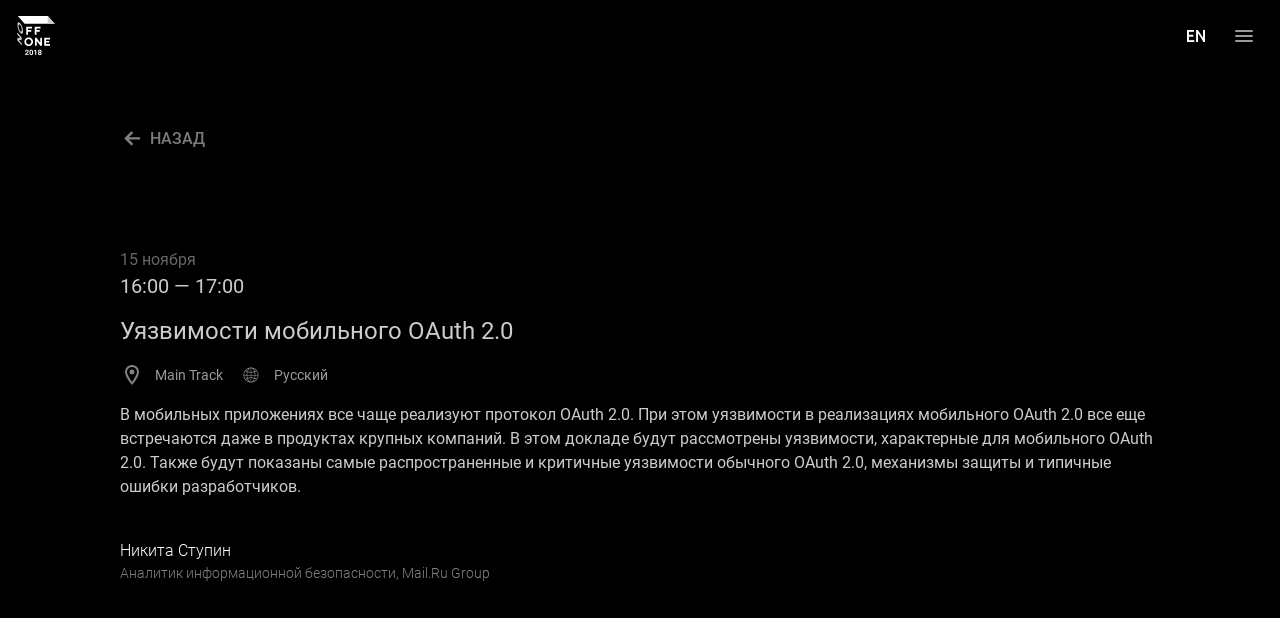

--- FILE ---
content_type: text/html; charset=UTF-8
request_url: https://2018.offzone.moscow/ru/report/vulnerabilities-of-mobile-oauth-2-0/
body_size: 4202
content:
<!DOCTYPE html>
<html lang="ru">


<head>
    <meta charset="utf-8">
    <meta content="width=device-width, initial-scale=1, maximum-scale=1, minimal-ui" name="viewport">
    <meta content="IE=edge" http-equiv="X-UA-Compatible">
    <title>Уязвимости мобильного OAuth 2.0</title>
    <meta content="text/html; charset=UTF-8" http-equiv="Content-Type"/>
    <link href="../../../local/templates/offZone/assets/styles/magnific.min9525.css?16831429035204" rel="stylesheet"
          type="text/css"/>
    <link data-template-style="true" href="../../../local/templates/offZone/assets/styles/app.mina2f9.css?1683142903142093"
          rel="stylesheet" type="text/css"/>
    <link data-template-style="true"
          href="../../../local/templates/offZone/components/bitrix/menu/main/stylef47e.css?1683142903279" rel="stylesheet" type="text/css"/>
    <link data-template-style="true" href="../../../local/templates/offZone/template_styles3778.css?168314290316637"
          rel="stylesheet" type="text/css"/>
    <script src="../../../local/templates/offZone/assets/scripts/libs/jquery.min7352.js?168314290386659"
            type="text/javascript"></script>
    <script src="../../../local/templates/offZone/components/bitrix/news.detail/report/scriptd5a2.js?1683142903656"
            type="text/javascript"></script>
    <script src="../../../local/templates/offZone/assets/scripts/libs/magnific.mined57.js?168314290319998"
            type="text/javascript"></script>
    <script type="text/javascript">var _ba = _ba || [];
    _ba.push(["aid", "a788b9070fc04323044afe4a6aa7f222"]);
    _ba.push(["host", "2018.offzone.moscow"]);
    (function () {
        var ba = document.createElement("script");
        ba.type = "text/javascript";
        ba.async = true;
        ba.src = (document.location.protocol == "https:" ? "https://" : "http://") + "bitrix.info/ba.js";
        var s = document.getElementsByTagName("script")[0];
        s.parentNode.insertBefore(ba, s);
    })();</script>


    <meta content="" name="description">
    <meta content="" name="keywords">

    <link href="../../../favicon-32x32.png" rel="icon" sizes="32x32" type="image/png">
    <link href="../../../favicon-16x16.png" rel="icon" sizes="16x16" type="image/png">

    <meta content="#d8d8d8" name="msapplication-TileColor">
    <meta content="#d8d8d8" name="theme-color">

    <script type="application/javascript">
        window.LANG_ID = "ru"
    </script>

    <!-- Yandex.Metrika counter -->
    <script type="text/javascript">
        (function (m, e, t, r, i, k, a) {
            m[i] = m[i] || function () {
                (m[i].a = m[i].a || []).push(arguments)
            };
            m[i].l = 1 * new Date();
            k = e.createElement(t), a = e.getElementsByTagName(t)[0], k.async = 1, k.src = r, a.parentNode.insertBefore(k, a)
        })
        (window, document, "script", "https://mc.yandex.ru/metrika/tag.js", "ym");

        ym(56279002, "init", {clickmap: true, trackLinks: true, accurateTrackBounce: true, webvisor: true});
    </script>
    <!-- /Yandex.Metrika counter -->

</head>

<body>
<script data-skip-moving="true">
    (function (w, d, s, h, id) {
        w.roistatProjectId = id;
        w.roistatHost = h;
        var p = d.location.protocol == "https:" ? "https://" : "http://";
        var u = /^.*roistat_visit=[^;]+(.*)?$/.test(d.cookie) ? "/dist/module.js" : "/api/site/1.0/" + id + "/init?referrer=" + encodeURIComponent(d.location.href);
        var js = d.createElement(s);
        js.charset = "UTF-8";
        js.async = 1;
        js.src = p + h + u;
        var js2 = d.getElementsByTagName(s)[0];
        js2.parentNode.insertBefore(js, js2);
    })(window, document, 'script', 'cloud.roistat.com', '8340e0b2ea01bb8714544aaa9feda1fe');
</script>

<!-- Yandex.Metrika counter -->
<noscript>
    <div><img alt="" src="https://mc.yandex.ru/watch/56279002" style="position:absolute; left:-9999px;"/></div>
</noscript>
<!-- /Yandex.Metrika counter -->

<header class="header">
    <a class="logo" href="../../">
        <img alt="" class="logo__image" role="presentation"
             src="../../../local/templates/offZone/assets/images/logo-offzone.svg"/>
    </a>
    <div class="header__menu">
        <a class="language header__language"
           href="../../../report/vulnerabilities-of-mobile-oauth-2-0/">
            <img src="../../../local/templates/offZone/assets/images/eng-w.png">
            <!--                <svg class="language__icon">
                    <use xlink:href=""></use>
                </svg>-->
        </a>
        <button class="burger header__burger js-menu-open">
            <span class="burger__mark"></span>
        </button>
    </div>
</header>
<section class="page">
    <section class="page__menu">
        <div class="page__sticky-wrapper">
            <div class="page__sticky-block">
                <div class="page__tablet-top">
                    <div class="container container_wide">
                        <a class="logo" href="../../">
                            <img alt=""
                                 class="logo__image" role="presentation"
                                 src="../../../local/templates/offZone/assets/images/logo-offzone.svg"/>
                        </a>
                    </div>
                    <nav class="menu page__navigation">
                        <ul class="menu__list">
                            <li class="menu__item">
                        <a class="menu__link
                                    "
                           href="../../program/">Программа</a>

                    </li>
                    <li class="menu__item">
                        <a class="menu__link
                                    "
                           href="../../speakers/">Спикеры</a>

                    </li>
                    <li class="menu__item">
                        <a class="menu__link
                                    "
                           href="../../gallery/">Фотогалерея</a>

                    </li>
                    <li class="menu__item">
                        <a class="menu__link
                                    "
                           href="../../cfp/">Call for Papers</a>

                    </li>
                            <li class="menu__item">
                                <a class="menu__link
                                    "
                                   href="../../../report/vulnerabilities-of-mobile-oauth-2-0/">English</a>
                            </li>
                        </ul>
                    </nav>
                </div>
                <div class="container container_wide">
                    <div class="contacts page__contacts">
                        <div class="contacts__links">
                            <!--                       <a class="link link_white link_up contacts__link contacts__link_big" href="tel:+79991234567">
                                                       <span class="link__text">+7 999 123 45 67</span>
                                                   </a>-->
                            <a class="link contacts__link" href="mailto:info@offzone.moscow">
                                <span class="link__text">info@offzone.moscow</span>
                            </a>
                        </div>
                        <ul class="socials">
                            <li class="socials__item">
                                <a class="social social_tg" href="https://t.me/offzone_moscow/" target="_blank">
                                    <img alt="" src="../../../local/templates/offZone/assets/images/telegram.png">
                                </a>
                            </li>

                            <li class="socials__item">
                                <a class="social social_vk" href="https://vk.com/offzone_2019" target="_blank">
                                    <svg class="social__icon">
                                        <path d="M5 3c-1.1 0-2 .9-2 2v14c0 1.1.9 2 2 2h14c1.1 0 2-.9 2-2V5c0-1.1-.9-2-2-2H5zm.5 5.5H7c.36 0 .5.16.64.57.72 2.1 1.93 3.93 2.43 3.93.19 0 .28-.08.28-.55v-2.17c-.06-1-.59-1.09-.59-1.44 0-.17.14-.34.38-.34h2.31c.32 0 .42.17.42.54v2.92c0 .31.13.42.23.42.19 0 .35-.11.69-.45 1.06-1.19 1.81-3.01 1.81-3.01.1-.22.27-.42.64-.42h1.47c.45 0 .55.23.45.54-.19.86-1.98 3.39-1.98 3.39-.18.25-.22.37 0 .66.15.21.67.65 1.01 1.06.64.71 1.11 1.31 1.25 1.72.12.42-.09.63-.51.63h-1.48c-.56 0-.72-.45-1.72-1.45-.88-.84-1.23-.95-1.47-.95-.3 0-.39.08-.39.51v1.32c0 .36-.11.57-1.05.57-1.56 0-3.28-.95-4.49-2.7C5.5 11.24 5 9.31 5 8.92c0-.22.08-.42.5-.42z"/>
                                    </svg>
                                </a>
                            </li>

                        </ul>
                    </div>
                </div>
            </div>
        </div>
    </section>
    <section class="page__content">

        <div class="content__wrapper">

            <section class="page__content speaker-item-block">
                <div class="sticky-navigation"></div>
                <section class="section news-section section_description pt">
                    <div class="container"><a class="arrow-back" href="../../program/">Назад</a></div>
                    <div class="container">
                        <div class="section__news-block text-block__item">
                            <article class="report-section">
                                <div class="report__date">15 ноября</div>
                                <div class="report__time">16:00 — 17:00</div>
                                <div class="report__title">Уязвимости мобильного OAuth 2.0</div>
                                <div class="report__tags">
                                    <div class="report__type">Main Track</div>
                                    <div class="report__language">Русский</div>
                                </div>

                                <div class="speaker-text__desc">
                                    В&nbsp;мобильных приложениях все чаще реализуют протокол OAuth 2.0. При этом
                                    уязвимости в&nbsp;реализациях мобильного OAuth 2.0 все еще встречаются даже в&nbsp;продуктах
                                    крупных компаний.

                                    В&nbsp;этом докладе будут рассмотрены уязвимости, характерные для мобильного OAuth
                                    2.0. Также будут показаны самые распространенные и&nbsp;критичные уязвимости
                                    обычного OAuth 2.0, механизмы защиты и&nbsp;типичные ошибки разработчиков.
                                </div>
                            </article>
                            <div class="report__speaker">
                                <a class="report__speaker-row"
                                   href="../../speakers/nikita-stupin/">

                                    <div class="report__speaker-col">
                                        <article class="report__speaker__info">
                                            <div class="report__speaker__cart">
                                                <h5 class="report__speaker--name">Никита Ступин</h5>
                                                <div class="report__speaker--desc">
                                                    <p>Аналитик информационной безопасности, Mail.Ru Group</p>
                                                </div>
                                            </div>
                                        </article>
                                    </div>
                                </a>
                            </div>
                            <div class="document-block">
                            </div>
                        </div>
                    </div>
                </section>
        </div>
        <div class="footer-wrapper">
            <div class="container" data-slot-id="footer" data-slot-res="xl"></div>
        </div>
    </section>
</section>

<div class="popup-navigation" id="navigation">
    <div class="popup-navigation__scrollblock js-scrollbar">
        <div class="popup-navigation__container">
            <nav class="menu menu_popup">
                <ul class="menu__list">
                    <li class="menu__item">
                        <a class="menu__link
                                    "
                           href="../../program/">Программа</a>

                    </li>
                    <li class="menu__item">
                        <a class="menu__link
                                    "
                           href="../../speakers/">Спикеры</a>

                    </li>
                    <li class="menu__item">
                        <a class="menu__link
                                    "
                           href="../../gallery/">Фотогалерея</a>

                    </li>
                    <li class="menu__item">
                        <a class="menu__link
                                    "
                           href="../../cfp/">Call for Papers</a>

                    </li>
                    <li class="menu__item">
                        <a class="menu__link
                                    "
                           href="../../../report/vulnerabilities-of-mobile-oauth-2-0/">English</a>

                    </li>
                </ul>
            </nav>
        </div>
    </div>
</div>
<div class="popups"></div>
<div class="footer-wrapper">
    <div class="container container_wide" data-slot-id="footer" data-slot-res="lg">
        <footer class="footer" data-target-slot="footer">
            <div class="footer__copyright">
                © BI.ZONE, 2018. Все права защищены.
            </div>
            <div class="footer__logo">
                <img alt="" class="footer__logo-image"
                     role="presentation" src="../../../local/templates/offZone/assets/images/bizone-logo.svg"/>
            </div>
        </footer>
    </div>
</div>

<script src="../../../local/templates/offZone/assets/scripts/libs/parsley.min.js"></script>
<script src="../../../local/templates/offZone/assets/scripts/libs/sticky-sidebar.min.js"></script>
<script src="../../../local/templates/offZone/assets/scripts/app.min.js"></script>
</body>

</html>

--- FILE ---
content_type: text/css
request_url: https://2018.offzone.moscow/local/templates/offZone/assets/styles/app.mina2f9.css?1683142903142093
body_size: 142261
content:
@charset "UTF-8";
/*! normalize.css v6.0.0 | MIT License | github.com/necolas/normalize.css */html{line-height:1.15;-ms-text-size-adjust:100%;-webkit-text-size-adjust:100%}article,aside,footer,header,nav,section{display:block}h1{font-size:2em;margin:.67em 0}figcaption,figure,main{display:block}figure{margin:1em 40px}hr{box-sizing:content-box;height:0;overflow:visible}pre{font-family:monospace,monospace;font-size:1em}a{background-color:transparent;-webkit-text-decoration-skip:objects}abbr[title]{border-bottom:none;text-decoration:underline;text-decoration:underline dotted}b,strong{font-weight:inherit;font-weight:bolder}code,kbd,samp{font-family:monospace,monospace;font-size:1em}dfn{font-style:italic}mark{background-color:#ff0;color:#000}small{font-size:80%}sub,sup{font-size:75%;line-height:0;position:relative;vertical-align:baseline}sub{bottom:-.25em}sup{top:-.5em}audio,video{display:inline-block}audio:not([controls]){display:none;height:0}img{border-style:none}svg:not(:root){overflow:hidden}button,input,optgroup,select,textarea{margin:0}button,input{overflow:visible}button,select{text-transform:none}[type=reset],[type=submit],button,html [type=button]{-webkit-appearance:button}[type=button]::-moz-focus-inner,[type=reset]::-moz-focus-inner,[type=submit]::-moz-focus-inner,button::-moz-focus-inner{border-style:none;padding:0}[type=button]:-moz-focusring,[type=reset]:-moz-focusring,[type=submit]:-moz-focusring,button:-moz-focusring{outline:1px dotted ButtonText}legend{box-sizing:border-box;color:inherit;display:table;max-width:100%;padding:0;white-space:normal}progress{display:inline-block;vertical-align:baseline}textarea{overflow:auto}[type=checkbox],[type=radio]{box-sizing:border-box;padding:0}[type=number]::-webkit-inner-spin-button,[type=number]::-webkit-outer-spin-button{height:auto}[type=search]{-webkit-appearance:textfield;outline-offset:-2px}[type=search]::-webkit-search-cancel-button,[type=search]::-webkit-search-decoration{-webkit-appearance:none}::-webkit-file-upload-button{-webkit-appearance:button;font:inherit}details,menu{display:block}summary{display:list-item}canvas{display:inline-block}[hidden],template{display:none}.datepicker--cells{display:-ms-flexbox;display:flex;-ms-flex-wrap:wrap;flex-wrap:wrap}.datepicker--cell{border-radius:4px;box-sizing:border-box;cursor:pointer;display:-ms-flexbox;display:flex;position:relative;-ms-flex-align:center;align-items:center;-ms-flex-pack:center;justify-content:center;height:32px;z-index:1}.datepicker--cell.-focus-{background:#f0f0f0}.datepicker--cell.-current-{color:#4eb5e6}.datepicker--cell.-current-.-focus-{color:#4a4a4a}.datepicker--cell.-current-.-in-range-{color:#4eb5e6}.datepicker--cell.-in-range-{background:rgba(92,196,239,.1);color:#4a4a4a}.datepicker--cell.-in-range-.-focus-{background-color:rgba(92,196,239,.2)}.datepicker--cell.-disabled-{cursor:default;color:#aeaeae}.datepicker--cell.-disabled-.-focus-{color:#aeaeae}.datepicker--cell.-disabled-.-in-range-{color:#a1a1a1}.datepicker--cell.-disabled-.-current-.-focus-{color:#aeaeae}.datepicker--cell.-range-from-{border:1px solid rgba(92,196,239,.5);background-color:rgba(92,196,239,.1);border-radius:4px 0 0 4px}.datepicker--cell.-range-to-{border:1px solid rgba(92,196,239,.5);background-color:rgba(92,196,239,.1);border-radius:0 4px 4px 0}.datepicker--cell.-range-from-.-range-to-{border-radius:4px}.datepicker--cell.-selected-{border:none}.datepicker--cell.-selected-,.datepicker--cell.-selected-.-current-{color:#fff;background:#5cc4ef}.datepicker--cell.-selected-.-focus-{background:#45bced}.datepicker--cell:empty{cursor:default}.datepicker--days-names{display:-ms-flexbox;display:flex;-ms-flex-wrap:wrap;flex-wrap:wrap;margin:8px 0 3px}.datepicker--day-name{color:#ff9a19;display:-ms-flexbox;display:flex;-ms-flex-align:center;align-items:center;-ms-flex-pack:center;justify-content:center;-ms-flex:1;flex:1;text-align:center;text-transform:uppercase;font-size:.8em}.datepicker--cell-day{width:14.28571%}.datepicker--cells-months{height:170px}.datepicker--cell-month{width:33.33%;height:25%}.datepicker--cells-years,.datepicker--years{height:170px}.datepicker--cell-year{width:25%;height:33.33%}.datepickers-container{position:absolute;left:0;top:0}@media print{.datepickers-container{display:none}}.datepicker{border:1px solid #dbdbdb;box-shadow:0 4px 12px rgba(0,0,0,.15);border-radius:4px;box-sizing:content-box;font-family:Tahoma,sans-serif;color:#4a4a4a;position:absolute;left:-100000px;opacity:0;transition:opacity .3s ease,transform .3s ease,left 0s .3s;z-index:100}.datepicker.-from-top-{transform:translateY(-8px)}.datepicker.-from-right-{transform:translateX(8px)}.datepicker.-from-left-{transform:translateX(-8px)}.datepicker.active{transition:opacity .3s ease,transform .3s ease,left 0s 0s}.datepicker-inline .datepicker{border-color:#d7d7d7;box-shadow:none;position:static;left:auto;right:auto;opacity:1;transform:none}.datepicker-inline .datepicker--pointer{display:none}.datepicker--content{box-sizing:content-box;padding:4px}.-only-timepicker- .datepicker--content{display:none}.datepicker--pointer{position:absolute;background:#fff;border-top:1px solid #dbdbdb;border-right:1px solid #dbdbdb;width:10px;height:10px;z-index:-1}.-top-center- .datepicker--pointer,.-top-left- .datepicker--pointer,.-top-right- .datepicker--pointer{top:calc(100% - 4px);transform:rotate(135deg)}.-right-bottom- .datepicker--pointer,.-right-center- .datepicker--pointer,.-right-top- .datepicker--pointer{right:calc(100% - 4px);transform:rotate(225deg)}.-bottom-center- .datepicker--pointer,.-bottom-left- .datepicker--pointer,.-bottom-right- .datepicker--pointer{bottom:calc(100% - 4px);transform:rotate(315deg)}.-left-bottom- .datepicker--pointer,.-left-center- .datepicker--pointer,.-left-top- .datepicker--pointer{left:calc(100% - 4px);transform:rotate(45deg)}.-bottom-left- .datepicker--pointer,.-top-left- .datepicker--pointer{left:10px}.-bottom-right- .datepicker--pointer,.-top-right- .datepicker--pointer{right:10px}.-bottom-center- .datepicker--pointer,.-top-center- .datepicker--pointer{left:calc(50% - 10px / 2)}.-left-top- .datepicker--pointer,.-right-top- .datepicker--pointer{top:10px}.-left-bottom- .datepicker--pointer,.-right-bottom- .datepicker--pointer{bottom:10px}.-left-center- .datepicker--pointer,.-right-center- .datepicker--pointer{top:calc(50% - 10px / 2)}.datepicker--body{display:none}.datepicker--body.active{display:block}.datepicker--nav{display:-ms-flexbox;display:flex;-ms-flex-pack:justify;justify-content:space-between;border-bottom:1px solid #efefef;min-height:32px;padding:4px}.-only-timepicker- .datepicker--nav{display:none}.datepicker--nav-action,.datepicker--nav-title{display:-ms-flexbox;display:flex;cursor:pointer;-ms-flex-align:center;align-items:center;-ms-flex-pack:center;justify-content:center}.datepicker--nav-action{width:32px;border-radius:4px;-webkit-user-select:none;-moz-user-select:none;-ms-user-select:none;user-select:none}.datepicker--nav-action:hover{background:#f0f0f0}.datepicker--nav-action.-disabled-{visibility:hidden}.datepicker--nav-action svg{width:32px;height:32px}.datepicker--nav-action path{fill:none;stroke:#9c9c9c;stroke-width:2px}.datepicker--nav-title{border-radius:4px;padding:0 8px}.datepicker--nav-title i{font-style:normal;color:#9c9c9c;margin-left:5px}.datepicker--nav-title:hover{background:#f0f0f0}.datepicker--nav-title.-disabled-{cursor:default;background:none}.datepicker--buttons{display:-ms-flexbox;display:flex;padding:4px;border-top:1px solid #efefef}.datepicker--button{color:#4eb5e6;cursor:pointer;border-radius:4px;-ms-flex:1;flex:1;display:-ms-inline-flexbox;display:inline-flex;-ms-flex-pack:center;justify-content:center;-ms-flex-align:center;align-items:center;height:32px}.datepicker--button:hover{color:#4a4a4a;background:#f0f0f0}.datepicker--time{border-top:1px solid #efefef;display:-ms-flexbox;display:flex;-ms-flex-align:center;align-items:center;padding:4px;position:relative}.datepicker--time.-am-pm- .datepicker--time-sliders{-ms-flex:0 1 138px;flex:0 1 138px;max-width:138px}.-only-timepicker- .datepicker--time{border-top:none}.datepicker--time-sliders{-ms-flex:0 1 153px;flex:0 1 153px;margin-right:10px;max-width:153px}.datepicker--time-label{display:none;font-size:12px}.datepicker--time-current{display:-ms-flexbox;display:flex;-ms-flex-align:center;align-items:center;-ms-flex:1;flex:1;font-size:14px;text-align:center;margin:0 0 0 10px}.datepicker--time-current-colon{margin:0 2px 3px;line-height:1}.datepicker--time-current-hours,.datepicker--time-current-minutes{line-height:1;font-size:19px;font-family:Century Gothic,CenturyGothic,AppleGothic,sans-serif;position:relative;z-index:1}.datepicker--time-current-hours:after,.datepicker--time-current-minutes:after{content:"";background:#f0f0f0;border-radius:4px;position:absolute;left:-2px;top:-3px;right:-2px;bottom:-2px;z-index:-1;opacity:0}.datepicker--time-current-hours.-focus-:after,.datepicker--time-current-minutes.-focus-:after{opacity:1}.datepicker--time-current-ampm{text-transform:uppercase;-ms-flex-item-align:end;align-self:flex-end;color:#9c9c9c;margin-left:6px;font-size:11px;margin-bottom:1px}.datepicker--time-row{display:-ms-flexbox;display:flex;-ms-flex-align:center;align-items:center;font-size:11px;height:17px;background:linear-gradient(90deg,#dedede,#dedede) left 50%/100% 1px no-repeat}.datepicker--time-row:first-child{margin-bottom:4px}.datepicker--time-row input[type=range]{background:none;cursor:pointer;-ms-flex:1;flex:1;height:100%;padding:0;margin:0;-webkit-appearance:none}.datepicker--time-row input[type=range]::-webkit-slider-thumb{-webkit-appearance:none}.datepicker--time-row input[type=range]::-ms-tooltip{display:none}.datepicker--time-row input[type=range]:hover::-webkit-slider-thumb{border-color:#b8b8b8}.datepicker--time-row input[type=range]:hover::-moz-range-thumb{border-color:#b8b8b8}.datepicker--time-row input[type=range]:hover::-ms-thumb{border-color:#b8b8b8}.datepicker--time-row input[type=range]:focus{outline:none}.datepicker--time-row input[type=range]:focus::-webkit-slider-thumb{background:#5cc4ef;border-color:#5cc4ef}.datepicker--time-row input[type=range]:focus::-moz-range-thumb{background:#5cc4ef;border-color:#5cc4ef}.datepicker--time-row input[type=range]:focus::-ms-thumb{background:#5cc4ef;border-color:#5cc4ef}.datepicker--time-row input[type=range]::-webkit-slider-thumb{box-sizing:border-box;height:12px;width:12px;border-radius:3px;border:1px solid #dedede;background:#fff;cursor:pointer;transition:background .2s}.datepicker--time-row input[type=range]::-moz-range-thumb{box-sizing:border-box;height:12px;width:12px;border-radius:3px;border:1px solid #dedede;background:#fff;cursor:pointer;transition:background .2s}.datepicker--time-row input[type=range]::-ms-thumb{box-sizing:border-box;height:12px;width:12px;border-radius:3px;border:1px solid #dedede;background:#fff;cursor:pointer;transition:background .2s}.datepicker--time-row input[type=range]::-webkit-slider-thumb{margin-top:-6px}.datepicker--time-row input[type=range]::-webkit-slider-runnable-track{border:none;height:1px;cursor:pointer;color:transparent;background:transparent}.datepicker--time-row input[type=range]::-moz-range-track{border:none;height:1px;cursor:pointer;color:transparent;background:transparent}.datepicker--time-row input[type=range]::-ms-track{border:none;height:1px;cursor:pointer;color:transparent;background:transparent}.datepicker--time-row input[type=range]::-ms-fill-lower,.datepicker--time-row input[type=range]::-ms-fill-upper{background:transparent}.datepicker--time-row span{padding:0 12px}.datepicker--time-icon{color:#9c9c9c;border:1px solid;border-radius:50%;font-size:16px;position:relative;margin:0 5px -1px 0;width:1em;height:1em}.datepicker--time-icon:after,.datepicker--time-icon:before{content:"";background:currentColor;position:absolute}.datepicker--time-icon:after{height:.4em;width:1px;left:calc(50% - 1px);top:calc(50% + 1px);transform:translateY(-100%)}.datepicker--time-icon:before{width:.4em;height:1px;top:calc(50% + 1px);left:calc(50% - 1px)}.datepicker--cell-day.-other-month-,.datepicker--cell-year.-other-decade-{color:#dedede}.datepicker--cell-day.-other-month-:hover,.datepicker--cell-year.-other-decade-:hover{color:#c5c5c5}.-disabled-.-focus-.datepicker--cell-day.-other-month-,.-disabled-.-focus-.datepicker--cell-year.-other-decade-{color:#dedede}.-selected-.datepicker--cell-day.-other-month-,.-selected-.datepicker--cell-year.-other-decade-{color:#fff;background:#a2ddf6}.-selected-.-focus-.datepicker--cell-day.-other-month-,.-selected-.-focus-.datepicker--cell-year.-other-decade-{background:#8ad5f4}.-in-range-.datepicker--cell-day.-other-month-,.-in-range-.datepicker--cell-year.-other-decade-{background-color:rgba(92,196,239,.1);color:#ccc}.-in-range-.-focus-.datepicker--cell-day.-other-month-,.-in-range-.-focus-.datepicker--cell-year.-other-decade-{background-color:rgba(92,196,239,.2)}.datepicker--cell-day.-other-month-:empty,.datepicker--cell-year.-other-decade-:empty{background:none;border:none}.leaflet-image-layer,.leaflet-layer,.leaflet-marker-icon,.leaflet-marker-shadow,.leaflet-pane,.leaflet-pane>canvas,.leaflet-pane>svg,.leaflet-tile,.leaflet-tile-container,.leaflet-zoom-box{position:absolute;left:0;top:0}.leaflet-container{overflow:hidden}.leaflet-marker-icon,.leaflet-marker-shadow,.leaflet-tile{-webkit-user-select:none;-moz-user-select:none;user-select:none;-webkit-user-drag:none}.leaflet-safari .leaflet-tile{image-rendering:-webkit-optimize-contrast}.leaflet-safari .leaflet-tile-container{width:1600px;height:1600px;-webkit-transform-origin:0 0}.leaflet-marker-icon,.leaflet-marker-shadow{display:block}.leaflet-container .leaflet-marker-pane img,.leaflet-container .leaflet-overlay-pane svg,.leaflet-container .leaflet-shadow-pane img,.leaflet-container .leaflet-tile,.leaflet-container .leaflet-tile-pane img,.leaflet-container img.leaflet-image-layer{max-width:none!important;max-height:none!important}.leaflet-container.leaflet-touch-zoom{-ms-touch-action:pan-x pan-y;touch-action:pan-x pan-y}.leaflet-container.leaflet-touch-drag{-ms-touch-action:pinch-zoom;touch-action:none;touch-action:pinch-zoom}.leaflet-container.leaflet-touch-drag.leaflet-touch-zoom{-ms-touch-action:none;touch-action:none}.leaflet-container{-webkit-tap-highlight-color:transparent}.leaflet-container a{-webkit-tap-highlight-color:rgba(51,181,229,.4)}.leaflet-tile{filter:inherit;visibility:hidden}.leaflet-tile-loaded{visibility:inherit}.leaflet-zoom-box{width:0;height:0;box-sizing:border-box;z-index:800}.leaflet-overlay-pane svg{-moz-user-select:none}.leaflet-pane{z-index:400}.leaflet-tile-pane{z-index:200}.leaflet-overlay-pane{z-index:400}.leaflet-shadow-pane{z-index:500}.leaflet-marker-pane{z-index:600}.leaflet-tooltip-pane{z-index:650}.leaflet-popup-pane{z-index:700}.leaflet-map-pane canvas{z-index:100}.leaflet-map-pane svg{z-index:200}.leaflet-vml-shape{width:1px;height:1px}.lvml{behavior:url(#default#VML);display:inline-block;position:absolute}.leaflet-control{position:relative;z-index:800;pointer-events:visiblePainted;pointer-events:auto}.leaflet-bottom,.leaflet-top{position:absolute;z-index:1000;pointer-events:none}.leaflet-top{top:0}.leaflet-right{right:0}.leaflet-bottom{bottom:0}.leaflet-left{left:0}.leaflet-control{float:left;clear:both}.leaflet-right .leaflet-control{float:right}.leaflet-top .leaflet-control{margin-top:10px}.leaflet-bottom .leaflet-control{margin-bottom:10px}.leaflet-left .leaflet-control{margin-left:10px}.leaflet-right .leaflet-control{margin-right:10px}.leaflet-fade-anim .leaflet-tile{will-change:opacity}.leaflet-fade-anim .leaflet-popup{opacity:0;transition:opacity .2s linear}.leaflet-fade-anim .leaflet-map-pane .leaflet-popup{opacity:1}.leaflet-zoom-animated{transform-origin:0 0}.leaflet-zoom-anim .leaflet-zoom-animated{will-change:transform;transition:transform .25s cubic-bezier(0,0,.25,1)}.leaflet-pan-anim .leaflet-tile,.leaflet-zoom-anim .leaflet-tile{transition:none}.leaflet-zoom-anim .leaflet-zoom-hide{visibility:hidden}.leaflet-interactive{cursor:pointer}.leaflet-grab{cursor:-webkit-grab;cursor:grab}.leaflet-crosshair,.leaflet-crosshair .leaflet-interactive{cursor:crosshair}.leaflet-control,.leaflet-popup-pane{cursor:auto}.leaflet-dragging .leaflet-grab,.leaflet-dragging .leaflet-grab .leaflet-interactive,.leaflet-dragging .leaflet-marker-draggable{cursor:move;cursor:-webkit-grabbing;cursor:grabbing}.leaflet-image-layer,.leaflet-marker-icon,.leaflet-marker-shadow,.leaflet-pane>svg path,.leaflet-tile-container{pointer-events:none}.leaflet-image-layer.leaflet-interactive,.leaflet-marker-icon.leaflet-interactive,.leaflet-pane>svg path.leaflet-interactive{pointer-events:visiblePainted;pointer-events:auto}.leaflet-container{background:#ddd;outline:0}.leaflet-container a{color:#0078a8}.leaflet-container a.leaflet-active{outline:2px solid orange}.leaflet-zoom-box{border:2px dotted #38f;background:hsla(0,0%,100%,.5)}.leaflet-container{font:12px/1.5 Helvetica Neue,Arial,Helvetica,sans-serif}.leaflet-bar{box-shadow:0 1px 5px rgba(0,0,0,.65);border-radius:4px}.leaflet-bar a,.leaflet-bar a:hover{background-color:#fff;border-bottom:1px solid #ccc;width:26px;height:26px;line-height:26px;display:block;text-align:center;text-decoration:none;color:#000}.leaflet-bar a,.leaflet-control-layers-toggle{background-position:50% 50%;background-repeat:no-repeat;display:block}.leaflet-bar a:hover{background-color:#f4f4f4}.leaflet-bar a:first-child{border-top-left-radius:4px;border-top-right-radius:4px}.leaflet-bar a:last-child{border-bottom-left-radius:4px;border-bottom-right-radius:4px}.leaflet-bar a.leaflet-disabled{cursor:default;background-color:#f4f4f4;color:#bbb}.leaflet-touch .leaflet-bar a{width:30px;height:30px;line-height:30px}.leaflet-touch .leaflet-bar a:first-child{border-top-left-radius:2px;border-top-right-radius:2px}.leaflet-touch .leaflet-bar a:last-child{border-bottom-left-radius:2px;border-bottom-right-radius:2px}.leaflet-control-zoom-in,.leaflet-control-zoom-out{font:700 18px Lucida Console,Monaco,monospace;text-indent:1px}.leaflet-touch .leaflet-control-zoom-in,.leaflet-touch .leaflet-control-zoom-out{font-size:22px}.leaflet-control-layers{box-shadow:0 1px 5px rgba(0,0,0,.4);background:#fff;border-radius:5px}.leaflet-control-layers-toggle{background-image:url(images/layers.html)}.leaflet-retina .leaflet-control-layers-toggle{background-image:url(images/layers-2x.html)}.leaflet-touch .leaflet-control-layers-toggle{width:44px;height:44px}.leaflet-control-layers-expanded .leaflet-control-layers-toggle,.leaflet-control-layers .leaflet-control-layers-list{display:none}.leaflet-control-layers-expanded .leaflet-control-layers-list{display:block;position:relative}.leaflet-control-layers-expanded{padding:6px 10px 6px 6px;color:#333;background:#fff}.leaflet-control-layers-scrollbar{overflow-y:scroll;overflow-x:hidden;padding-right:5px}.leaflet-control-layers-selector{margin-top:2px;position:relative;top:1px}.leaflet-control-layers label{display:block}.leaflet-control-layers-separator{height:0;border-top:1px solid #ddd;margin:5px -10px 5px -6px}.leaflet-default-icon-path{background-image:url(images/marker-icon.html)}.leaflet-container .leaflet-control-attribution{background:#fff;background:hsla(0,0%,100%,.7);margin:0}.leaflet-control-attribution,.leaflet-control-scale-line{padding:0 5px;color:#333}.leaflet-control-attribution a{text-decoration:none}.leaflet-control-attribution a:hover{text-decoration:underline}.leaflet-container .leaflet-control-attribution,.leaflet-container .leaflet-control-scale{font-size:11px}.leaflet-left .leaflet-control-scale{margin-left:5px}.leaflet-bottom .leaflet-control-scale{margin-bottom:5px}.leaflet-control-scale-line{border:2px solid #777;border-top:none;line-height:1.1;padding:2px 5px 1px;font-size:11px;white-space:nowrap;overflow:hidden;box-sizing:border-box;background:#fff;background:hsla(0,0%,100%,.5)}.leaflet-control-scale-line:not(:first-child){border-top:2px solid #777;border-bottom:none;margin-top:-2px}.leaflet-control-scale-line:not(:first-child):not(:last-child){border-bottom:2px solid #777}.leaflet-touch .leaflet-bar,.leaflet-touch .leaflet-control-attribution,.leaflet-touch .leaflet-control-layers{box-shadow:none}.leaflet-touch .leaflet-bar,.leaflet-touch .leaflet-control-layers{border:2px solid rgba(0,0,0,.2);background-clip:padding-box}.leaflet-popup{position:absolute;text-align:center;margin-bottom:20px}.leaflet-popup-content-wrapper{padding:1px;text-align:left;border-radius:12px}.leaflet-popup-content{margin:13px 19px;line-height:1.4}.leaflet-popup-content p{margin:18px 0}.leaflet-popup-tip-container{width:40px;height:20px;position:absolute;left:50%;margin-left:-20px;overflow:hidden;pointer-events:none}.leaflet-popup-tip{width:17px;height:17px;padding:1px;margin:-10px auto 0;transform:rotate(45deg)}.leaflet-popup-content-wrapper,.leaflet-popup-tip{background:#fff;color:#333;box-shadow:0 3px 14px rgba(0,0,0,.4)}.leaflet-container a.leaflet-popup-close-button{position:absolute;top:0;right:0;padding:4px 4px 0 0;border:none;text-align:center;width:18px;height:14px;font:16px/14px Tahoma,Verdana,sans-serif;color:#c3c3c3;text-decoration:none;font-weight:700;background:transparent}.leaflet-container a.leaflet-popup-close-button:hover{color:#999}.leaflet-popup-scrolled{overflow:auto;border-bottom:1px solid #ddd;border-top:1px solid #ddd}.leaflet-oldie .leaflet-popup-content-wrapper{zoom:1}.leaflet-oldie .leaflet-popup-tip{width:24px;margin:0 auto;-ms-filter:"progid:DXImageTransform.Microsoft.Matrix(M11=0.70710678, M12=0.70710678, M21=-0.70710678, M22=0.70710678)";filter:progid:DXImageTransform.Microsoft.Matrix(M11=0.70710678,M12=0.70710678,M21=-0.70710678,M22=0.70710678)}.leaflet-oldie .leaflet-popup-tip-container{margin-top:-1px}.leaflet-oldie .leaflet-control-layers,.leaflet-oldie .leaflet-control-zoom,.leaflet-oldie .leaflet-popup-content-wrapper,.leaflet-oldie .leaflet-popup-tip{border:1px solid #999}.leaflet-div-icon{background:#fff;border:1px solid #666}.leaflet-tooltip{position:absolute;padding:6px;background-color:#fff;border:1px solid #fff;border-radius:3px;color:#222;white-space:nowrap;-webkit-user-select:none;-moz-user-select:none;-ms-user-select:none;user-select:none;pointer-events:none;box-shadow:0 1px 3px rgba(0,0,0,.4)}.leaflet-tooltip.leaflet-clickable{cursor:pointer;pointer-events:auto}.leaflet-tooltip-bottom:before,.leaflet-tooltip-left:before,.leaflet-tooltip-right:before,.leaflet-tooltip-top:before{position:absolute;pointer-events:none;border:6px solid transparent;background:transparent;content:""}.leaflet-tooltip-bottom{margin-top:6px}.leaflet-tooltip-top{margin-top:-6px}.leaflet-tooltip-bottom:before,.leaflet-tooltip-top:before{left:50%;margin-left:-6px}.leaflet-tooltip-top:before{bottom:0;margin-bottom:-12px;border-top-color:#fff}.leaflet-tooltip-bottom:before{top:0;margin-top:-12px;margin-left:-6px;border-bottom-color:#fff}.leaflet-tooltip-left{margin-left:-6px}.leaflet-tooltip-right{margin-left:6px}.leaflet-tooltip-left:before,.leaflet-tooltip-right:before{top:50%;margin-top:-6px}.leaflet-tooltip-left:before{right:0;margin-right:-12px;border-left-color:#fff}.leaflet-tooltip-right:before{left:0;margin-left:-12px;border-right-color:#fff}body.compensate-for-scrollbar{overflow:hidden;-ms-overflow-style:none}.fancybox-active{height:auto}.fancybox-is-hidden{left:-9999px;margin:0;position:absolute!important;top:-9999px;visibility:hidden}.fancybox-container{-webkit-backface-visibility:hidden;backface-visibility:hidden;height:100%;left:0;outline:none;position:fixed;-webkit-tap-highlight-color:transparent;top:0;-ms-touch-action:manipulation;touch-action:manipulation;transform:translateZ(0);width:100%;z-index:99992}.fancybox-container *{box-sizing:border-box}.fancybox-bg,.fancybox-inner,.fancybox-outer,.fancybox-stage{bottom:0;left:0;position:absolute;right:0;top:0}.fancybox-outer{-webkit-overflow-scrolling:touch;overflow-y:auto}.fancybox-bg{background:#1e1e1e;opacity:0;transition-duration:inherit;transition-property:opacity;transition-timing-function:cubic-bezier(.47,0,.74,.71)}.fancybox-is-open .fancybox-bg{opacity:.87;transition-timing-function:cubic-bezier(.22,.61,.36,1)}.fancybox-caption,.fancybox-infobar,.fancybox-navigation .fancybox-button,.fancybox-toolbar{direction:ltr;opacity:0;position:absolute;transition:opacity .25s ease,visibility 0s ease .25s;visibility:hidden;z-index:99997}.fancybox-show-caption .fancybox-caption,.fancybox-show-infobar .fancybox-infobar,.fancybox-show-nav .fancybox-navigation .fancybox-button,.fancybox-show-toolbar .fancybox-toolbar{opacity:1;transition:opacity .25s ease 0s,visibility 0s ease 0s;visibility:visible}.fancybox-infobar{color:#ccc;font-size:13px;-webkit-font-smoothing:subpixel-antialiased;height:44px;left:0;line-height:44px;min-width:44px;mix-blend-mode:difference;padding:0 10px;pointer-events:none;top:0;-webkit-touch-callout:none;-webkit-user-select:none;-moz-user-select:none;-ms-user-select:none;user-select:none}.fancybox-toolbar{right:0;top:0}.fancybox-stage{direction:ltr;overflow:visible;transform:translateZ(0);z-index:99994}.fancybox-is-open .fancybox-stage{overflow:hidden}.fancybox-slide{-webkit-backface-visibility:hidden;backface-visibility:hidden;display:none;height:100%;left:0;outline:none;overflow:auto;-webkit-overflow-scrolling:touch;padding:44px 44px 0;position:absolute;text-align:center;top:0;transition-property:transform,opacity;white-space:normal;width:100%;z-index:99994}.fancybox-slide:before{content:"";display:inline-block;font-size:0;height:100%;vertical-align:middle;width:0}.fancybox-is-sliding .fancybox-slide,.fancybox-slide--current,.fancybox-slide--next,.fancybox-slide--previous{display:block}.fancybox-slide--next{z-index:99995}.fancybox-slide--image{padding:44px 0 0;overflow:visible}.fancybox-slide--image:before{display:none}.fancybox-slide--html{padding:6px 6px 0}.fancybox-content{background:#fff;display:inline-block;margin:0 0 44px;max-width:100%;overflow:auto;-webkit-overflow-scrolling:touch;padding:44px;position:relative;text-align:left;vertical-align:middle}.fancybox-slide--image .fancybox-content{animation-timing-function:cubic-bezier(.5,0,.14,1);-webkit-backface-visibility:hidden;backface-visibility:hidden;background:transparent;background-repeat:no-repeat;background-size:100% 100%;left:0;max-width:none;overflow:visible;padding:0;position:absolute;top:0;transform-origin:top left;transition-property:transform,opacity;-webkit-user-select:none;-moz-user-select:none;-ms-user-select:none;user-select:none;z-index:99995}.fancybox-slide--html .fancybox-content{margin:0 0 6px}.fancybox-can-zoomOut .fancybox-content{cursor:zoom-out}.fancybox-can-zoomIn .fancybox-content{cursor:zoom-in}.fancybox-can-pan .fancybox-content,.fancybox-can-swipe .fancybox-content{cursor:-webkit-grab;cursor:grab}.fancybox-is-grabbing .fancybox-content{cursor:-webkit-grabbing;cursor:grabbing}.fancybox-container [data-selectable=true]{cursor:text}.fancybox-image,.fancybox-spaceball{background:transparent;border:0;height:100%;left:0;margin:0;max-height:none;max-width:none;padding:0;position:absolute;top:0;-webkit-user-select:none;-moz-user-select:none;-ms-user-select:none;user-select:none;width:100%}.fancybox-spaceball{z-index:1}.fancybox-slide--iframe .fancybox-content,.fancybox-slide--map .fancybox-content,.fancybox-slide--video .fancybox-content{height:calc(100% - 44px);overflow:visible;padding:0;width:100%}.fancybox-slide--video .fancybox-content{background:#000}.fancybox-slide--map .fancybox-content{background:#e5e3df}.fancybox-slide--iframe .fancybox-content{background:#fff}.fancybox-iframe,.fancybox-video{background:transparent;border:0;display:block;height:100%;margin:0;overflow:hidden;padding:0;vertical-align:top;width:100%}.fancybox-error{background:#fff;cursor:default;max-width:400px;padding:40px;width:100%}.fancybox-error p{color:#444;font-size:16px;line-height:20px;margin:0;padding:0}.fancybox-button{background:rgba(30,30,30,.6);border:0;border-radius:0;cursor:pointer;display:inline-block;height:44px;margin:0;padding:10px;transition:color .2s;vertical-align:top;visibility:inherit;width:44px}.fancybox-button,.fancybox-button:link,.fancybox-button:visited{color:#ccc}.fancybox-button:hover{color:#fff}.fancybox-button:focus{outline:none}.fancybox-button.fancybox-focus{outline:1px dotted}.fancybox-button.disabled,.fancybox-button.disabled:hover,.fancybox-button[disabled],.fancybox-button[disabled]:hover{color:#888;cursor:default;outline:none}.fancybox-button svg{display:block;height:100%;overflow:visible;position:relative;width:100%}.fancybox-button svg path{fill:currentColor;stroke-width:0}.fancybox-button--fsenter svg:nth-child(2),.fancybox-button--fsexit svg:first-child,.fancybox-button--pause svg:first-child,.fancybox-button--play svg:nth-child(2){display:none}.fancybox-close-small{background:transparent;border:0;border-radius:0;color:#ccc;cursor:pointer;opacity:.8;padding:8px;position:absolute;right:-12px;top:-44px;z-index:401}.fancybox-close-small:hover{color:#fff;opacity:1}.fancybox-slide--html .fancybox-close-small{color:currentColor;padding:10px;right:0;top:0}.fancybox-is-scaling .fancybox-close-small,.fancybox-is-zoomable.fancybox-can-pan .fancybox-close-small{display:none}.fancybox-navigation .fancybox-button{background:transparent;height:100px;margin:0;opacity:0;position:absolute;top:calc(50% - 50px);width:70px}.fancybox-navigation .fancybox-button div{background:rgba(30,30,30,.6);height:100%;padding:7px}.fancybox-navigation .fancybox-button--arrow_left{left:0;padding:31px 26px 31px 6px}.fancybox-navigation .fancybox-button--arrow_right{padding:31px 6px 31px 26px;right:0}.fancybox-caption{bottom:0;color:#fff;font-size:14px;font-weight:400;left:0;line-height:1.5;padding:25px 44px;right:0}.fancybox-caption:before{background-image:url([data-uri]);background-repeat:repeat-x;background-size:contain;bottom:0;content:"";display:block;left:0;pointer-events:none;position:absolute;right:0;top:-25px;z-index:-1}.fancybox-caption:after{border-bottom:1px solid hsla(0,0%,100%,.3);content:"";display:block;left:44px;position:absolute;right:44px;top:0}.fancybox-caption a,.fancybox-caption a:link,.fancybox-caption a:visited{color:#ccc;text-decoration:none}.fancybox-caption a:hover{color:#fff;text-decoration:underline}.fancybox-loading{animation:a .8s infinite linear;background:transparent;border:6px solid hsla(0,0%,39%,.5);border-radius:100%;border-top-color:#fff;height:60px;left:50%;margin:-30px 0 0 -30px;opacity:.6;padding:0;position:absolute;top:50%;width:60px;z-index:99999}@keyframes a{0%{transform:rotate(0deg)}to{transform:rotate(359deg)}}.fancybox-animated{transition-timing-function:cubic-bezier(0,0,.25,1)}.fancybox-fx-slide.fancybox-slide--previous{opacity:0;transform:translate3d(-100%,0,0)}.fancybox-fx-slide.fancybox-slide--next{opacity:0;transform:translate3d(100%,0,0)}.fancybox-fx-slide.fancybox-slide--current{opacity:1;transform:translateZ(0)}.fancybox-fx-fade.fancybox-slide--next,.fancybox-fx-fade.fancybox-slide--previous{opacity:0;transition-timing-function:cubic-bezier(.19,1,.22,1)}.fancybox-fx-fade.fancybox-slide--current{opacity:1}.fancybox-fx-zoom-in-out.fancybox-slide--previous{opacity:0;transform:scale3d(1.5,1.5,1.5)}.fancybox-fx-zoom-in-out.fancybox-slide--next{opacity:0;transform:scale3d(.5,.5,.5)}.fancybox-fx-zoom-in-out.fancybox-slide--current{opacity:1;transform:scaleX(1)}.fancybox-fx-rotate.fancybox-slide--previous{opacity:0;transform:rotate(-1turn)}.fancybox-fx-rotate.fancybox-slide--next{opacity:0;transform:rotate(1turn)}.fancybox-fx-rotate.fancybox-slide--current{opacity:1;transform:rotate(0deg)}.fancybox-fx-circular.fancybox-slide--previous{opacity:0;transform:scale3d(0,0,0) translate3d(-100%,0,0)}.fancybox-fx-circular.fancybox-slide--next{opacity:0;transform:scale3d(0,0,0) translate3d(100%,0,0)}.fancybox-fx-circular.fancybox-slide--current{opacity:1;transform:scaleX(1) translateZ(0)}.fancybox-fx-tube.fancybox-slide--previous{transform:translate3d(-100%,0,0) scale(.1) skew(-10deg)}.fancybox-fx-tube.fancybox-slide--next{transform:translate3d(100%,0,0) scale(.1) skew(10deg)}.fancybox-fx-tube.fancybox-slide--current{transform:translateZ(0) scale(1)}@media (max-height:576px){.fancybox-slide{padding-left:6px;padding-right:6px}.fancybox-slide--image{padding:6px 0 0}.fancybox-slide--image .fancybox-content{margin-bottom:6px}.fancybox-slide--image .fancybox-close-small{background:#4e4e4e;color:#f2f4f6;height:36px;opacity:1;padding:6px;right:0;top:0;width:36px}}.fancybox-share{background:#f4f4f4;border-radius:3px;max-width:90%;padding:30px;text-align:center}.fancybox-share h1{color:#222;font-size:35px;font-weight:700;margin:0 0 20px}.fancybox-share p{margin:0;padding:0}.fancybox-share__button{border:0;border-radius:3px;display:inline-block;font-size:14px;font-weight:700;line-height:40px;margin:0 5px 10px;min-width:130px;padding:0 15px;text-decoration:none;transition:all .2s;-webkit-user-select:none;-moz-user-select:none;-ms-user-select:none;user-select:none;white-space:nowrap}.fancybox-share__button:link,.fancybox-share__button:visited{color:#fff}.fancybox-share__button:hover{text-decoration:none}.fancybox-share__button--fb{background:#3b5998}.fancybox-share__button--fb:hover{background:#344e86}.fancybox-share__button--pt{background:#bd081d}.fancybox-share__button--pt:hover{background:#aa0719}.fancybox-share__button--tw{background:#1da1f2}.fancybox-share__button--tw:hover{background:#0d95e8}.fancybox-share__button svg{height:25px;margin-right:7px;position:relative;top:-1px;vertical-align:middle;width:25px}.fancybox-share__button svg path{fill:#fff}.fancybox-share__input{background:transparent;border:0;border-bottom:1px solid #d7d7d7;border-radius:0;color:#5d5b5b;font-size:14px;margin:10px 0 0;outline:none;padding:10px 15px;width:100%}.fancybox-thumbs{background:#fff;bottom:0;display:none;margin:0;-webkit-overflow-scrolling:touch;-ms-overflow-style:-ms-autohiding-scrollbar;padding:2px 2px 4px;position:absolute;right:0;-webkit-tap-highlight-color:transparent;top:0;width:212px;z-index:99995}.fancybox-thumbs-x{overflow-x:auto;overflow-y:hidden}.fancybox-show-thumbs .fancybox-thumbs{display:block}.fancybox-show-thumbs .fancybox-inner{right:212px}.fancybox-thumbs__list{font-size:0;height:100%;list-style:none;margin:0;overflow-x:hidden;overflow-y:auto;padding:0;position:absolute;position:relative;white-space:nowrap;width:100%}.fancybox-thumbs-x .fancybox-thumbs__list{overflow:hidden}.fancybox-thumbs-y .fancybox-thumbs__list::-webkit-scrollbar{width:7px}.fancybox-thumbs-y .fancybox-thumbs__list::-webkit-scrollbar-track{background:#fff;border-radius:10px;box-shadow:inset 0 0 6px rgba(0,0,0,.3)}.fancybox-thumbs-y .fancybox-thumbs__list::-webkit-scrollbar-thumb{background:#2a2a2a;border-radius:10px}.fancybox-thumbs__list a{-webkit-backface-visibility:hidden;backface-visibility:hidden;background-color:rgba(0,0,0,.1);background-position:50%;background-repeat:no-repeat;background-size:cover;cursor:pointer;float:left;height:75px;margin:2px;max-height:calc(100% - 8px);max-width:calc(50% - 4px);outline:none;overflow:hidden;padding:0;position:relative;-webkit-tap-highlight-color:transparent;width:100px}.fancybox-thumbs__list a:before{border:4px solid #4ea7f9;bottom:0;content:"";left:0;opacity:0;position:absolute;right:0;top:0;transition:all .2s cubic-bezier(.25,.46,.45,.94);z-index:99991}.fancybox-thumbs__list a:focus:before{opacity:.5}.fancybox-thumbs__list a.fancybox-thumbs-active:before{opacity:1}@media (max-width:768px){.fancybox-thumbs{width:110px}.fancybox-show-thumbs .fancybox-inner{right:110px}.fancybox-thumbs__list a{max-width:calc(100% - 10px)}}
/*!
 * OverlayScrollbars
 * https://github.com/KingSora/OverlayScrollbars
 *
 * Version: 1.5.1
 *
 * Copyright KingSora.
 * https://github.com/KingSora
 *
 * Released under the MIT license.
 * Date: 13.07.2018
 */html.os-html,html.os-html>.os-host{display:block;overflow:hidden;box-sizing:border-box;height:100%!important;width:100%!important;min-width:100%!important;min-height:100%!important;margin:0!important;position:absolute!important}html.os-html>.os-host>.os-padding{position:absolute}body.os-dragging,body.os-dragging *{cursor:default}.os-host,.os-host-textarea{position:relative;overflow:visible!important;flex-direction:column;flex-wrap:wrap;justify-content:flex-start;align-content:flex-start;align-items:flex-start}.os-host-flexbox{overflow:hidden!important;display:flex}.os-host-flexbox>.os-padding>.os-viewport>.os-content{display:flex}#hs-dummy-scrollbar-size{position:fixed;opacity:0;-ms-filter:"progid:DXImageTransform.Microsoft.Alpha(Opacity=0)";visibility:hidden;overflow:scroll;height:500px;width:500px}#hs-dummy-scrollbar-size,.os-viewport{-ms-overflow-style:scrollbar!important}.os-viewport-native-scrollbars-invisible#hs-dummy-scrollbar-size::-webkit-scrollbar,.os-viewport-native-scrollbars-invisible#hs-dummy-scrollbar-size::-webkit-scrollbar-corner,.os-viewport-native-scrollbars-invisible.os-viewport::-webkit-scrollbar,.os-viewport-native-scrollbars-invisible.os-viewport::-webkit-scrollbar-corner{display:none!important;width:0!important;height:0!important;visibility:hidden!important;background:transparent!important}.os-content-glue{max-height:100%;max-width:100%;width:100%;pointer-events:none}.os-padding{direction:inherit;position:absolute;overflow:visible;padding:0;margin:0;left:0;top:0;bottom:0;right:0;width:auto!important;height:auto!important;z-index:1}.os-host-overflow>.os-padding,.os-viewport{overflow:hidden}.os-viewport{direction:inherit!important;box-sizing:inherit!important;resize:none!important;position:absolute;top:0;left:0;bottom:0;right:0;padding:0;margin:0;-webkit-overflow-scrolling:touch}.os-content-arrange{position:absolute;z-index:-1;min-height:1px;min-width:1px;pointer-events:none}.os-content{direction:inherit;box-sizing:border-box!important;position:relative;display:block;height:100%;width:100%;visibility:visible}.os-content>.os-textarea{direction:inherit!important;float:none!important;margin:0!important;max-height:none!important;max-width:none!important;border:none!important;border-radius:0!important;background:transparent!important;outline:0 none transparent!important;overflow:hidden!important;resize:none!important;position:absolute!important;top:0!important;left:0!important;z-index:1;padding:0}.os-host-rtl>.os-padding>.os-viewport>.os-content>.os-textarea{right:0!important}.os-content>.os-textarea-cover{z-index:-1;pointer-events:none}.os-content>.os-textarea[wrap=off]{white-space:pre!important;margin:0!important}.os-text-inherit{font-family:inherit;font-size:inherit;font-weight:inherit;font-style:inherit;font-variant:inherit;text-transform:inherit;text-decoration:inherit;text-indent:inherit;text-align:inherit;text-shadow:inherit;text-overflow:inherit;letter-spacing:inherit;word-spacing:inherit;line-height:inherit;unicode-bidi:inherit;direction:inherit;color:inherit;cursor:text}.os-resize-observer,.os-resize-observer-host{box-sizing:inherit;display:block;opacity:0;position:absolute;top:0;left:0;height:100%;width:100%;overflow:hidden;pointer-events:none;z-index:-1}.os-resize-observer-host{padding:inherit;border:inherit;border-color:transparent;border-style:solid;box-sizing:border-box}.os-resize-observer-host:after{content:""}.os-resize-observer-host:after,.os-resize-observer-host>.os-resize-observer{height:200%;width:200%;padding:inherit;border:inherit;margin:0;display:block;box-sizing:content-box}.os-resize-observer.observed,object.os-resize-observer{box-sizing:border-box!important}.os-size-auto-observer{box-sizing:inherit!important;height:100%;width:inherit;max-width:1px;position:relative;float:left;max-height:1px;overflow:hidden;z-index:-1;padding:0;margin:0;pointer-events:none;flex-grow:inherit;flex-shrink:0;flex-basis:0}.os-size-auto-observer>.os-resize-observer{width:1000%;height:1000%;min-height:1px;min-width:1px}.os-resize-observer-item{right:0;bottom:0;overflow:hidden;z-index:-1;opacity:0;direction:ltr!important}.os-resize-observer-item,.os-resize-observer-item-final{position:absolute;top:0;left:0;-ms-flex:none!important;flex:none!important}.os-resize-observer-item-final{transition:none!important}.os-resize-observer{animation-duration:1ms;animation-name:b}.os-host-transition>.os-scrollbar,.os-host-transition>.os-scrollbar-corner{transition:opacity .3s,visibility .3s,top .3s,right .3s,bottom .3s,left .3s}html.os-html>.os-host>.os-scrollbar{position:absolute;z-index:999999}.os-scrollbar,.os-scrollbar-corner{position:absolute;opacity:1;-ms-filter:"progid:DXImageTransform.Microsoft.Alpha(Opacity=100)";z-index:1}.os-scrollbar-corner{bottom:0;right:0}.os-scrollbar{pointer-events:none}.os-scrollbar-track{position:relative;padding:0!important;border:none!important}.os-scrollbar-handle,.os-scrollbar-track{pointer-events:auto;height:100%;width:100%}.os-scrollbar-handle{position:absolute}.os-scrollbar-handle-off,.os-scrollbar-track-off{pointer-events:none}.os-scrollbar.os-scrollbar-unusable,.os-scrollbar.os-scrollbar-unusable *{pointer-events:none!important}.os-scrollbar.os-scrollbar-unusable .os-scrollbar-handle{opacity:0!important}.os-scrollbar-horizontal{bottom:0;left:0}.os-scrollbar-vertical{top:0;right:0}.os-host-rtl>.os-scrollbar-horizontal{right:0}.os-host-rtl>.os-scrollbar-corner,.os-host-rtl>.os-scrollbar-vertical{right:auto;left:0}.os-host-resize-disabled.os-host-scrollbar-horizontal-hidden>.os-scrollbar-corner,.os-host-resize-disabled.os-host-scrollbar-vertical-hidden>.os-scrollbar-corner,.os-host-scrollbar-horizontal-hidden>.os-scrollbar-horizontal,.os-host-scrollbar-vertical-hidden>.os-scrollbar-vertical,.os-padding+.os-scrollbar-corner,.os-scrollbar-auto-hidden,.os-scrollbar-horizontal+.os-scrollbar-vertical.os-scrollbar-auto-hidden+.os-scrollbar-corner,.os-scrollbar-horizontal.os-scrollbar-auto-hidden+.os-scrollbar-vertical+.os-scrollbar-corner,.os-scrollbar-horizontal.os-scrollbar-auto-hidden+.os-scrollbar-vertical.os-scrollbar-auto-hidden+.os-scrollbar-corner{opacity:0;visibility:hidden;pointer-events:none}.os-scrollbar-corner-resize-both{cursor:nwse-resize}.os-host-rtl>.os-scrollbar-corner-resize-both{cursor:nesw-resize}.os-scrollbar-corner-resize-horizontal{cursor:ew-resize}.os-scrollbar-corner-resize-vertical{cursor:ns-resize}.os-dragging .os-scrollbar-corner.os-scrollbar-corner-resize{cursor:default}.os-host-resize-disabled.os-host-scrollbar-horizontal-hidden>.os-scrollbar-vertical{top:0;bottom:0}.os-host-resize-disabled.os-host-scrollbar-vertical-hidden>.os-scrollbar-horizontal,.os-host-rtl.os-host-resize-disabled.os-host-scrollbar-vertical-hidden>.os-scrollbar-horizontal{right:0;left:0}.os-scrollbar-corner.os-scrollbar-corner-resize,.os-scrollbar:hover{opacity:1!important;visibility:visible!important}.os-scrollbar-corner.os-scrollbar-corner-resize{background-image:url([data-uri]);background-repeat:no-repeat;background-position:100% 100%;pointer-events:auto!important}.os-host-rtl>.os-scrollbar-corner.os-scrollbar-corner-resize{transform:scaleX(-1)}.os-host-overflow{overflow:hidden!important}@keyframes b{0%{z-index:0}to{z-index:-1}}.os-theme-none>.os-scrollbar-corner,.os-theme-none>.os-scrollbar-horizontal,.os-theme-none>.os-scrollbar-vertical{display:none!important}.os-theme-none>.os-scrollbar-corner-resize{display:block!important;min-width:10px;min-height:10px}.os-theme-dark>.os-scrollbar-horizontal,.os-theme-light>.os-scrollbar-horizontal{right:10px;height:10px}.os-theme-dark>.os-scrollbar-vertical,.os-theme-light>.os-scrollbar-vertical{bottom:10px;width:10px}.os-theme-dark.os-host-rtl>.os-scrollbar-horizontal,.os-theme-light.os-host-rtl>.os-scrollbar-horizontal{left:10px;right:0}.os-theme-dark>.os-scrollbar-corner,.os-theme-light>.os-scrollbar-corner{height:10px;width:10px;background-color:transparent}.os-theme-dark>.os-scrollbar,.os-theme-light>.os-scrollbar{padding:2px;box-sizing:border-box;background:transparent}.os-theme-dark>.os-scrollbar.os-scrollbar-unusable,.os-theme-dark>.os-scrollbar>.os-scrollbar-track,.os-theme-light>.os-scrollbar.os-scrollbar-unusable,.os-theme-light>.os-scrollbar>.os-scrollbar-track{background:transparent}.os-theme-dark>.os-scrollbar-horizontal>.os-scrollbar-track>.os-scrollbar-handle,.os-theme-light>.os-scrollbar-horizontal>.os-scrollbar-track>.os-scrollbar-handle{min-width:30px}.os-theme-dark>.os-scrollbar-vertical>.os-scrollbar-track>.os-scrollbar-handle,.os-theme-light>.os-scrollbar-vertical>.os-scrollbar-track>.os-scrollbar-handle{min-height:30px}.os-theme-dark.os-host-transition>.os-scrollbar>.os-scrollbar-track>.os-scrollbar-handle,.os-theme-light.os-host-transition>.os-scrollbar>.os-scrollbar-track>.os-scrollbar-handle{transition:background-color .3s}.os-theme-dark>.os-scrollbar>.os-scrollbar-track,.os-theme-dark>.os-scrollbar>.os-scrollbar-track>.os-scrollbar-handle,.os-theme-light>.os-scrollbar>.os-scrollbar-track,.os-theme-light>.os-scrollbar>.os-scrollbar-track>.os-scrollbar-handle{border-radius:10px}.os-theme-dark>.os-scrollbar>.os-scrollbar-track>.os-scrollbar-handle{background:rgba(0,0,0,.4)}.os-theme-light>.os-scrollbar>.os-scrollbar-track>.os-scrollbar-handle{background:hsla(0,0%,100%,.4)}.os-theme-dark>.os-scrollbar:hover>.os-scrollbar-track>.os-scrollbar-handle{background:rgba(0,0,0,.55)}.os-theme-light>.os-scrollbar:hover>.os-scrollbar-track>.os-scrollbar-handle{background:hsla(0,0%,100%,.55)}.os-theme-dark>.os-scrollbar>.os-scrollbar-track>.os-scrollbar-handle.active{background:rgba(0,0,0,.7)}.os-theme-light>.os-scrollbar>.os-scrollbar-track>.os-scrollbar-handle.active{background:hsla(0,0%,100%,.7)}.os-theme-dark>.os-scrollbar-horizontal .os-scrollbar-handle:before,.os-theme-dark>.os-scrollbar-vertical .os-scrollbar-handle:before,.os-theme-light>.os-scrollbar-horizontal .os-scrollbar-handle:before,.os-theme-light>.os-scrollbar-vertical .os-scrollbar-handle:before{content:"";position:absolute;left:0;right:0;top:0;bottom:0;display:block}.os-theme-dark.os-host-scrollbar-horizontal-hidden>.os-scrollbar-horizontal .os-scrollbar-handle:before,.os-theme-dark.os-host-scrollbar-vertical-hidden>.os-scrollbar-vertical .os-scrollbar-handle:before,.os-theme-light.os-host-scrollbar-horizontal-hidden>.os-scrollbar-horizontal .os-scrollbar-handle:before,.os-theme-light.os-host-scrollbar-vertical-hidden>.os-scrollbar-vertical .os-scrollbar-handle:before{display:none}.os-theme-dark>.os-scrollbar-horizontal .os-scrollbar-handle:before,.os-theme-light>.os-scrollbar-horizontal .os-scrollbar-handle:before{top:-6px;bottom:-2px}.os-theme-dark>.os-scrollbar-vertical .os-scrollbar-handle:before,.os-theme-light>.os-scrollbar-vertical .os-scrollbar-handle:before{left:-6px;right:-2px}.os-host-rtl.os-theme-dark>.os-scrollbar-vertical .os-scrollbar-handle:before,.os-host-rtl.os-theme-light>.os-scrollbar-vertical .os-scrollbar-handle:before{right:-6px;left:-2px}.swiper-container{margin:0 auto;position:relative;overflow:hidden;list-style:none;padding:0;z-index:1}.swiper-container-no-flexbox .swiper-slide{float:left}.swiper-container-vertical>.swiper-wrapper{-ms-flex-direction:column;flex-direction:column}.swiper-wrapper{position:relative;width:100%;height:100%;z-index:1;display:-ms-flexbox;display:flex;transition-property:transform;box-sizing:content-box}.swiper-container-android .swiper-slide,.swiper-wrapper{transform:translateZ(0)}.swiper-container-multirow>.swiper-wrapper{-ms-flex-wrap:wrap;flex-wrap:wrap}.swiper-container-free-mode>.swiper-wrapper{transition-timing-function:ease-out;margin:0 auto}.swiper-slide{-ms-flex-negative:0;flex-shrink:0;width:100%;height:100%;position:relative;transition-property:transform}.swiper-invisible-blank-slide{visibility:hidden}.swiper-container-autoheight,.swiper-container-autoheight .swiper-slide{height:auto}.swiper-container-autoheight .swiper-wrapper{-ms-flex-align:start;align-items:flex-start;transition-property:transform,height}.swiper-container-3d{perspective:1200px}.swiper-container-3d .swiper-cube-shadow,.swiper-container-3d .swiper-slide,.swiper-container-3d .swiper-slide-shadow-bottom,.swiper-container-3d .swiper-slide-shadow-left,.swiper-container-3d .swiper-slide-shadow-right,.swiper-container-3d .swiper-slide-shadow-top,.swiper-container-3d .swiper-wrapper{transform-style:preserve-3d}.swiper-container-3d .swiper-slide-shadow-bottom,.swiper-container-3d .swiper-slide-shadow-left,.swiper-container-3d .swiper-slide-shadow-right,.swiper-container-3d .swiper-slide-shadow-top{position:absolute;left:0;top:0;width:100%;height:100%;pointer-events:none;z-index:10}.swiper-container-3d .swiper-slide-shadow-left{background-image:linear-gradient(270deg,rgba(0,0,0,.5),transparent)}.swiper-container-3d .swiper-slide-shadow-right{background-image:linear-gradient(90deg,rgba(0,0,0,.5),transparent)}.swiper-container-3d .swiper-slide-shadow-top{background-image:linear-gradient(0deg,rgba(0,0,0,.5),transparent)}.swiper-container-3d .swiper-slide-shadow-bottom{background-image:linear-gradient(180deg,rgba(0,0,0,.5),transparent)}.swiper-container-wp8-horizontal,.swiper-container-wp8-horizontal>.swiper-wrapper{-ms-touch-action:pan-y;touch-action:pan-y}.swiper-container-wp8-vertical,.swiper-container-wp8-vertical>.swiper-wrapper{-ms-touch-action:pan-x;touch-action:pan-x}.swiper-button-next,.swiper-button-prev{position:absolute;top:50%;width:27px;height:44px;margin-top:-22px;z-index:10;cursor:pointer;background-size:27px 44px;background-position:50%;background-repeat:no-repeat}.swiper-button-next.swiper-button-disabled,.swiper-button-prev.swiper-button-disabled{opacity:.35;cursor:auto;pointer-events:none}.swiper-button-prev,.swiper-container-rtl .swiper-button-next{background-image:url("data:image/svg+xml;charset=utf-8,%3Csvg xmlns='http://www.w3.org/2000/svg' viewBox='0 0 27 44'%3E%3Cpath d='M0 22L22 0l2.1 2.1L4.2 22l19.9 19.9L22 44 0 22z' fill='%23007aff'/%3E%3C/svg%3E");left:10px;right:auto}.swiper-button-next,.swiper-container-rtl .swiper-button-prev{background-image:url("data:image/svg+xml;charset=utf-8,%3Csvg xmlns='http://www.w3.org/2000/svg' viewBox='0 0 27 44'%3E%3Cpath d='M27 22L5 44l-2.1-2.1L22.8 22 2.9 2.1 5 0l22 22z' fill='%23007aff'/%3E%3C/svg%3E");right:10px;left:auto}.swiper-button-prev.swiper-button-white,.swiper-container-rtl .swiper-button-next.swiper-button-white{background-image:url("data:image/svg+xml;charset=utf-8,%3Csvg xmlns='http://www.w3.org/2000/svg' viewBox='0 0 27 44'%3E%3Cpath d='M0 22L22 0l2.1 2.1L4.2 22l19.9 19.9L22 44 0 22z' fill='%23fff'/%3E%3C/svg%3E")}.swiper-button-next.swiper-button-white,.swiper-container-rtl .swiper-button-prev.swiper-button-white{background-image:url("data:image/svg+xml;charset=utf-8,%3Csvg xmlns='http://www.w3.org/2000/svg' viewBox='0 0 27 44'%3E%3Cpath d='M27 22L5 44l-2.1-2.1L22.8 22 2.9 2.1 5 0l22 22z' fill='%23fff'/%3E%3C/svg%3E")}.swiper-button-prev.swiper-button-black,.swiper-container-rtl .swiper-button-next.swiper-button-black{background-image:url("data:image/svg+xml;charset=utf-8,%3Csvg xmlns='http://www.w3.org/2000/svg' viewBox='0 0 27 44'%3E%3Cpath d='M0 22L22 0l2.1 2.1L4.2 22l19.9 19.9L22 44 0 22z'/%3E%3C/svg%3E")}.swiper-button-next.swiper-button-black,.swiper-container-rtl .swiper-button-prev.swiper-button-black{background-image:url("data:image/svg+xml;charset=utf-8,%3Csvg xmlns='http://www.w3.org/2000/svg' viewBox='0 0 27 44'%3E%3Cpath d='M27 22L5 44l-2.1-2.1L22.8 22 2.9 2.1 5 0l22 22z'/%3E%3C/svg%3E")}.swiper-button-lock{display:none}.swiper-pagination{position:absolute;text-align:center;transition:opacity .3s;transform:translateZ(0);z-index:10}.swiper-pagination.swiper-pagination-hidden{opacity:0}.swiper-container-horizontal>.swiper-pagination-bullets,.swiper-pagination-custom,.swiper-pagination-fraction{bottom:10px;left:0;width:100%}.swiper-pagination-bullets-dynamic{overflow:hidden;font-size:0}.swiper-pagination-bullets-dynamic .swiper-pagination-bullet{transform:scale(.33);position:relative}.swiper-pagination-bullets-dynamic .swiper-pagination-bullet-active,.swiper-pagination-bullets-dynamic .swiper-pagination-bullet-active-main{transform:scale(1)}.swiper-pagination-bullets-dynamic .swiper-pagination-bullet-active-prev{transform:scale(.66)}.swiper-pagination-bullets-dynamic .swiper-pagination-bullet-active-prev-prev{transform:scale(.33)}.swiper-pagination-bullets-dynamic .swiper-pagination-bullet-active-next{transform:scale(.66)}.swiper-pagination-bullets-dynamic .swiper-pagination-bullet-active-next-next{transform:scale(.33)}.swiper-pagination-bullet{width:8px;height:8px;display:inline-block;border-radius:100%;background:#000;opacity:.2}button.swiper-pagination-bullet{border:none;margin:0;padding:0;box-shadow:none;-webkit-appearance:none;-moz-appearance:none;appearance:none}.swiper-pagination-clickable .swiper-pagination-bullet{cursor:pointer}.swiper-pagination-bullet-active{opacity:1;background:#007aff}.swiper-container-vertical>.swiper-pagination-bullets{right:10px;top:50%;transform:translate3d(0,-50%,0)}.swiper-container-vertical>.swiper-pagination-bullets .swiper-pagination-bullet{margin:6px 0;display:block}.swiper-container-vertical>.swiper-pagination-bullets.swiper-pagination-bullets-dynamic{top:50%;transform:translateY(-50%);width:8px}.swiper-container-vertical>.swiper-pagination-bullets.swiper-pagination-bullets-dynamic .swiper-pagination-bullet{display:inline-block;transition:transform .2s,top .2s}.swiper-container-horizontal>.swiper-pagination-bullets .swiper-pagination-bullet{margin:0 4px}.swiper-container-horizontal>.swiper-pagination-bullets.swiper-pagination-bullets-dynamic{left:50%;transform:translateX(-50%);white-space:nowrap}.swiper-container-horizontal>.swiper-pagination-bullets.swiper-pagination-bullets-dynamic .swiper-pagination-bullet{transition:transform .2s,left .2s}.swiper-container-horizontal.swiper-container-rtl>.swiper-pagination-bullets-dynamic .swiper-pagination-bullet{transition:transform .2s,right .2s}.swiper-pagination-progressbar{background:rgba(0,0,0,.25);position:absolute}.swiper-pagination-progressbar .swiper-pagination-progressbar-fill{background:#007aff;position:absolute;left:0;top:0;width:100%;height:100%;transform:scale(0);transform-origin:left top}.swiper-container-rtl .swiper-pagination-progressbar .swiper-pagination-progressbar-fill{transform-origin:right top}.swiper-container-horizontal>.swiper-pagination-progressbar,.swiper-container-vertical>.swiper-pagination-progressbar.swiper-pagination-progressbar-opposite{width:100%;height:4px;left:0;top:0}.swiper-container-horizontal>.swiper-pagination-progressbar.swiper-pagination-progressbar-opposite,.swiper-container-vertical>.swiper-pagination-progressbar{width:4px;height:100%;left:0;top:0}.swiper-pagination-white .swiper-pagination-bullet-active{background:#fff}.swiper-pagination-progressbar.swiper-pagination-white{background:hsla(0,0%,100%,.25)}.swiper-pagination-progressbar.swiper-pagination-white .swiper-pagination-progressbar-fill{background:#fff}.swiper-pagination-black .swiper-pagination-bullet-active{background:#000}.swiper-pagination-progressbar.swiper-pagination-black{background:rgba(0,0,0,.25)}.swiper-pagination-progressbar.swiper-pagination-black .swiper-pagination-progressbar-fill{background:#000}.swiper-pagination-lock{display:none}.swiper-scrollbar{border-radius:10px;position:relative;-ms-touch-action:none;background:rgba(0,0,0,.1)}.swiper-container-horizontal>.swiper-scrollbar{position:absolute;left:1%;bottom:3px;z-index:50;height:5px;width:98%}.swiper-container-vertical>.swiper-scrollbar{position:absolute;right:3px;top:1%;z-index:50;width:5px;height:98%}.swiper-scrollbar-drag{height:100%;width:100%;position:relative;background:rgba(0,0,0,.5);border-radius:10px;left:0;top:0}.swiper-scrollbar-cursor-drag{cursor:move}.swiper-scrollbar-lock{display:none}.swiper-zoom-container{width:100%;height:100%;display:-ms-flexbox;display:flex;-ms-flex-pack:center;justify-content:center;-ms-flex-align:center;align-items:center;text-align:center}.swiper-zoom-container>canvas,.swiper-zoom-container>img,.swiper-zoom-container>svg{max-width:100%;max-height:100%;object-fit:contain}.swiper-slide-zoomed{cursor:move}.swiper-lazy-preloader{width:42px;height:42px;position:absolute;left:50%;top:50%;margin-left:-21px;margin-top:-21px;z-index:10;transform-origin:50%;animation:c 1s steps(12) infinite}.swiper-lazy-preloader:after{display:block;content:"";width:100%;height:100%;background-image:url("data:image/svg+xml;charset=utf-8,%3Csvg viewBox='0 0 120 120' xmlns='http://www.w3.org/2000/svg' xmlns:xlink='http://www.w3.org/1999/xlink'%3E%3Cdefs%3E%3Cpath id='a' stroke='%236c6c6c' stroke-width='11' stroke-linecap='round' d='M60 7v20'/%3E%3C/defs%3E%3Cuse xlink:href='%23a' opacity='.27'/%3E%3Cuse xlink:href='%23a' opacity='.27' transform='rotate(30 60 60)'/%3E%3Cuse xlink:href='%23a' opacity='.27' transform='rotate(60 60 60)'/%3E%3Cuse xlink:href='%23a' opacity='.27' transform='rotate(90 60 60)'/%3E%3Cuse xlink:href='%23a' opacity='.27' transform='rotate(120 60 60)'/%3E%3Cuse xlink:href='%23a' opacity='.27' transform='rotate(150 60 60)'/%3E%3Cuse xlink:href='%23a' opacity='.37' transform='rotate(180 60 60)'/%3E%3Cuse xlink:href='%23a' opacity='.46' transform='rotate(210 60 60)'/%3E%3Cuse xlink:href='%23a' opacity='.56' transform='rotate(240 60 60)'/%3E%3Cuse xlink:href='%23a' opacity='.66' transform='rotate(270 60 60)'/%3E%3Cuse xlink:href='%23a' opacity='.75' transform='rotate(300 60 60)'/%3E%3Cuse xlink:href='%23a' opacity='.85' transform='rotate(330 60 60)'/%3E%3C/svg%3E");background-position:50%;background-size:100%;background-repeat:no-repeat}.swiper-lazy-preloader-white:after{background-image:url("data:image/svg+xml;charset=utf-8,%3Csvg viewBox='0 0 120 120' xmlns='http://www.w3.org/2000/svg' xmlns:xlink='http://www.w3.org/1999/xlink'%3E%3Cdefs%3E%3Cpath id='a' stroke='%23fff' stroke-width='11' stroke-linecap='round' d='M60 7v20'/%3E%3C/defs%3E%3Cuse xlink:href='%23a' opacity='.27'/%3E%3Cuse xlink:href='%23a' opacity='.27' transform='rotate(30 60 60)'/%3E%3Cuse xlink:href='%23a' opacity='.27' transform='rotate(60 60 60)'/%3E%3Cuse xlink:href='%23a' opacity='.27' transform='rotate(90 60 60)'/%3E%3Cuse xlink:href='%23a' opacity='.27' transform='rotate(120 60 60)'/%3E%3Cuse xlink:href='%23a' opacity='.27' transform='rotate(150 60 60)'/%3E%3Cuse xlink:href='%23a' opacity='.37' transform='rotate(180 60 60)'/%3E%3Cuse xlink:href='%23a' opacity='.46' transform='rotate(210 60 60)'/%3E%3Cuse xlink:href='%23a' opacity='.56' transform='rotate(240 60 60)'/%3E%3Cuse xlink:href='%23a' opacity='.66' transform='rotate(270 60 60)'/%3E%3Cuse xlink:href='%23a' opacity='.75' transform='rotate(300 60 60)'/%3E%3Cuse xlink:href='%23a' opacity='.85' transform='rotate(330 60 60)'/%3E%3C/svg%3E")}@keyframes c{to{transform:rotate(1turn)}}.swiper-container .swiper-notification{position:absolute;left:0;top:0;pointer-events:none;opacity:0;z-index:-1000}.swiper-container-fade.swiper-container-free-mode .swiper-slide{transition-timing-function:ease-out}.swiper-container-fade .swiper-slide{pointer-events:none;transition-property:opacity}.swiper-container-fade .swiper-slide .swiper-slide{pointer-events:none}.swiper-container-fade .swiper-slide-active,.swiper-container-fade .swiper-slide-active .swiper-slide-active{pointer-events:auto}.swiper-container-cube{overflow:visible}.swiper-container-cube .swiper-slide{pointer-events:none;-webkit-backface-visibility:hidden;backface-visibility:hidden;z-index:1;visibility:hidden;transform-origin:0 0;width:100%;height:100%}.swiper-container-cube .swiper-slide .swiper-slide{pointer-events:none}.swiper-container-cube.swiper-container-rtl .swiper-slide{transform-origin:100% 0}.swiper-container-cube .swiper-slide-active,.swiper-container-cube .swiper-slide-active .swiper-slide-active{pointer-events:auto}.swiper-container-cube .swiper-slide-active,.swiper-container-cube .swiper-slide-next,.swiper-container-cube .swiper-slide-next+.swiper-slide,.swiper-container-cube .swiper-slide-prev{pointer-events:auto;visibility:visible}.swiper-container-cube .swiper-slide-shadow-bottom,.swiper-container-cube .swiper-slide-shadow-left,.swiper-container-cube .swiper-slide-shadow-right,.swiper-container-cube .swiper-slide-shadow-top{z-index:0;-webkit-backface-visibility:hidden;backface-visibility:hidden}.swiper-container-cube .swiper-cube-shadow{position:absolute;left:0;bottom:0;width:100%;height:100%;background:#000;opacity:.6;filter:blur(50px);z-index:0}.swiper-container-flip{overflow:visible}.swiper-container-flip .swiper-slide{pointer-events:none;-webkit-backface-visibility:hidden;backface-visibility:hidden;z-index:1}.swiper-container-flip .swiper-slide .swiper-slide{pointer-events:none}.swiper-container-flip .swiper-slide-active,.swiper-container-flip .swiper-slide-active .swiper-slide-active{pointer-events:auto}.swiper-container-flip .swiper-slide-shadow-bottom,.swiper-container-flip .swiper-slide-shadow-left,.swiper-container-flip .swiper-slide-shadow-right,.swiper-container-flip .swiper-slide-shadow-top{z-index:0;-webkit-backface-visibility:hidden;backface-visibility:hidden}.swiper-container-coverflow .swiper-wrapper{-ms-perspective:1200px}.tooltipster-base{display:flex;pointer-events:none;position:absolute}.tooltipster-box{flex:1 1 auto}.tooltipster-content{box-sizing:border-box;max-height:100%;max-width:100%;overflow:auto}.tooltipster-ruler{bottom:0;left:0;overflow:hidden;position:fixed;right:0;top:0;visibility:hidden}.tooltipster-fade{transition-property:opacity}.tooltipster-grow{transform:scale(0);transition-property:transform;-webkit-backface-visibility:hidden}.tooltipster-grow.tooltipster-show{transform:scale(1);transition-timing-function:cubic-bezier(.175,.885,.32,1.15)}.tooltipster-swing{opacity:0;transform:rotate(4deg);transition-property:transform}.tooltipster-swing.tooltipster-show{opacity:1;transform:rotate(0deg);transition-timing-function:cubic-bezier(.23,.635,.495,2.4)}.tooltipster-fall{transition-property:top;transition-timing-function:cubic-bezier(.175,.885,.32,1.15)}.tooltipster-fall.tooltipster-initial{top:0!important}.tooltipster-fall.tooltipster-dying{transition-property:all;top:0!important;opacity:0}.tooltipster-slide{transition-property:left;transition-timing-function:cubic-bezier(.175,.885,.32,1.15)}.tooltipster-slide.tooltipster-initial{left:-40px!important}.tooltipster-slide.tooltipster-dying{transition-property:all;left:0!important;opacity:0}@keyframes d{0%{opacity:0}to{opacity:1}}.tooltipster-update-fade{animation:d .4s}@keyframes e{25%{transform:rotate(-2deg)}75%{transform:rotate(2deg)}to{transform:rotate(0)}}.tooltipster-update-rotate{animation:e .6s}@keyframes f{50%{transform:scale(1.1)}to{transform:scale(1)}}.tooltipster-update-scale{animation:f .6s}.tooltipster-sidetip .tooltipster-box{background:#565656;border:2px solid #000;border-radius:4px}.tooltipster-sidetip.tooltipster-bottom .tooltipster-box{margin-top:8px}.tooltipster-sidetip.tooltipster-left .tooltipster-box{margin-right:8px}.tooltipster-sidetip.tooltipster-right .tooltipster-box{margin-left:8px}.tooltipster-sidetip.tooltipster-top .tooltipster-box{margin-bottom:8px}.tooltipster-sidetip .tooltipster-content{color:#fff;line-height:18px;padding:6px 14px}.tooltipster-sidetip .tooltipster-arrow{overflow:hidden;position:absolute}.tooltipster-sidetip.tooltipster-bottom .tooltipster-arrow{height:10px;margin-left:-10px;top:0;width:20px}.tooltipster-sidetip.tooltipster-left .tooltipster-arrow{height:20px;margin-top:-10px;right:0;top:0;width:10px}.tooltipster-sidetip.tooltipster-right .tooltipster-arrow{height:20px;margin-top:-10px;left:0;top:0;width:10px}.tooltipster-sidetip.tooltipster-top .tooltipster-arrow{bottom:0;height:10px;margin-left:-10px;width:20px}.tooltipster-sidetip .tooltipster-arrow-background,.tooltipster-sidetip .tooltipster-arrow-border{height:0;position:absolute;width:0}.tooltipster-sidetip .tooltipster-arrow-background{border:10px solid transparent}.tooltipster-sidetip.tooltipster-bottom .tooltipster-arrow-background{border-bottom-color:#565656;left:0;top:3px}.tooltipster-sidetip.tooltipster-left .tooltipster-arrow-background{border-left-color:#565656;left:-3px;top:0}.tooltipster-sidetip.tooltipster-right .tooltipster-arrow-background{border-right-color:#565656;left:3px;top:0}.tooltipster-sidetip.tooltipster-top .tooltipster-arrow-background{border-top-color:#565656;left:0;top:-3px}.tooltipster-sidetip .tooltipster-arrow-border{border:10px solid transparent;left:0;top:0}.tooltipster-sidetip.tooltipster-bottom .tooltipster-arrow-border{border-bottom-color:#000}.tooltipster-sidetip.tooltipster-left .tooltipster-arrow-border{border-left-color:#000}.tooltipster-sidetip.tooltipster-right .tooltipster-arrow-border{border-right-color:#000}.tooltipster-sidetip.tooltipster-top .tooltipster-arrow-border{border-top-color:#000}.tooltipster-sidetip .tooltipster-arrow-uncropped{position:relative}.tooltipster-sidetip.tooltipster-bottom .tooltipster-arrow-uncropped{top:-10px}.tooltipster-sidetip.tooltipster-right .tooltipster-arrow-uncropped{left:-10px}@font-face{font-family:Roboto;font-style:normal;font-weight:300;src:url(../fonts/roboto-300.eot);src:url(../fonts/roboto-300d41d.eot?#iefix) format("embedded-opentype"),url(../fonts/roboto-300.woff2) format("woff2"),url(../fonts/roboto-300.woff) format("woff"),url(../fonts/roboto-300.html) format("opentype"),url(../fonts/roboto-300.ttf) format("truetype"),url(../fonts/roboto-300.svg#roboto) format("svg")}@font-face{font-family:Roboto;font-style:normal;font-weight:400;src:url(../fonts/roboto-regular.eot);src:url(../fonts/roboto-regulard41d.eot?#iefix) format("embedded-opentype"),url(../fonts/roboto-regular.woff2) format("woff2"),url(../fonts/roboto-regular.woff) format("woff"),url(../fonts/roboto-regular.html) format("opentype"),url(../fonts/roboto-regular.ttf) format("truetype"),url(../fonts/roboto-regular.svg#roboto) format("svg")}@font-face{font-family:Roboto;font-style:normal;font-weight:500;src:url(../fonts/roboto-500.eot);src:url(../fonts/roboto-500d41d.eot?#iefix) format("embedded-opentype"),url(../fonts/roboto-500.woff2) format("woff2"),url(../fonts/roboto-500.woff) format("woff"),url(../fonts/roboto-500.html) format("opentype"),url(../fonts/roboto-500.ttf) format("truetype"),url(../fonts/roboto-500.svg#roboto) format("svg")}@font-face{font-family:Ubuntu;font-style:normal;font-weight:300;src:url(../fonts/ubuntu-300.eot);src:url(../fonts/ubuntu-300d41d.eot?#iefix) format("embedded-opentype"),url(../fonts/ubuntu-300.woff2) format("woff2"),url(../fonts/ubuntu-300.woff) format("woff"),url(../fonts/ubuntu-300.html) format("opentype"),url(../fonts/ubuntu-300.ttf) format("truetype"),url(../fonts/ubuntu-300.svg#ubuntu) format("svg")}@font-face{font-family:Ubuntu;font-style:normal;font-weight:400;src:url(../fonts/ubuntu-regular.eot);src:url(../fonts/ubuntu-regulard41d.eot?#iefix) format("embedded-opentype"),url(../fonts/ubuntu-regular.woff2) format("woff2"),url(../fonts/ubuntu-regular.woff) format("woff"),url(../fonts/ubuntu-regular.html) format("opentype"),url(../fonts/ubuntu-regular.ttf) format("truetype"),url(../fonts/ubuntu-regular.svg#ubuntu) format("svg")}@font-face{font-family:Ubuntu;font-style:normal;font-weight:500;src:url(../fonts/ubuntu-500.eot);src:url(../fonts/ubuntu-500d41d.eot?#iefix) format("embedded-opentype"),url(../fonts/ubuntu-500.woff2) format("woff2"),url(../fonts/ubuntu-500.woff) format("woff"),url(../fonts/ubuntu-500.html) format("opentype"),url(../fonts/ubuntu-500.ttf) format("truetype"),url(../fonts/ubuntu-500.svg#ubuntu) format("svg")}button::-moz-focus-inner{border:0}:focus{outline:none}::-moz-selection{background:#eb6f1c;color:#fff}::selection{background:#eb6f1c;color:#fff}input:-ms-input-placeholder,textarea:-ms-input-placeholder{color:#b3b3b3}input::placeholder,textarea::placeholder{color:#b3b3b3}input:-webkit-autofill{-webkit-text-fill-color:#fff!important}input:-webkit-autofill,input:-webkit-autofill:active,input:-webkit-autofill:focus,input:-webkit-autofill:hover{transition:background-color 50000000000s ease-in-out 0s!important}body,html{margin:0;padding:0;overflow-x:hidden;width:100%;min-height:100%}body,html{font-family:Roboto,Arial,sans-serif}body{font-size:16px;color:hsla(0,0%,100%,.8);background-color:#000;-webkit-font-smoothing:antialiased}img{box-sizing:content-box}h1,h2,h3,h4,h5,h6,li,ol,p,span,table,td,th,tr,ul{margin:0;padding:0}ol,ul{list-style:none}span{font-style:inherit;font-family:inherit;font-weight:inherit}a{text-decoration:none;cursor:pointer}a,button,input,select,textarea{transition:color .3s ease,border-color .3s ease}button{cursor:pointer}button,input,select,textarea{color:#fff;margin:0;padding:0;border:0;border-radius:0;background-color:transparent;font-family:Roboto,Arial,sans-serif}.accordion{font-size:16px;line-height:1.5;font-weight:400}.accordions .accordion{margin-top:-1px}.accordion__header{position:relative;padding-right:28px;height:40px;border:1px solid #61788b;width:100%;box-sizing:border-box;line-height:38px}.accordion__header:after{content:"";position:absolute;top:50%;right:10px;width:5px;height:5px;border-width:1px 1px 0 0;border-style:solid;border-color:#fff;transform-origin:center;transform:translateY(-50%) rotate(135deg);transition:transform .3s ease}.accordion.is-active .accordion__header:after{transform:translateY(-50%) rotate(-45deg);margin-top:2px}.accordion__button{padding:0 10px;cursor:pointer}.accordion__body{padding:10px;border:1px solid #61788b;border-top:0;width:100%;box-sizing:border-box;display:none}.accordion.is-active .accordion__body{display:block}.accordions{padding-top:1px}.avatar{position:relative;display:block;width:100%;padding-top:100%;overflow:hidden;border-radius:50%}.avatar__image{position:absolute;top:0;left:0;right:0;bottom:0;margin:auto;object-fit:cover;font-family:"object-fit: cover;";width:0;min-width:100%;min-height:100%}.breadcrumbs{display:block}.breadcrumbs__item{display:inline-block;position:relative}.breadcrumbs__item:not(:last-child){padding-right:35px}.breadcrumbs__item:not(:last-child):after{content:"";position:absolute;top:0;bottom:0;margin:auto;right:17.5px;width:5px;height:5px;border-width:1px 1px 0 0;border-style:solid;border-color:#fff;transform-origin:center;transform:translateX(50%) rotate(45deg)}.breadcrumbs__item:last-child .link{pointer-events:none}.breadcrumbs__item:last-child .link__text{color:#61788b;border-color:transparent;opacity:.2}.burger{display:-ms-flexbox;display:flex;-ms-flex-pack:center;justify-content:center;-ms-flex-align:center;align-items:center;background-color:transparent;width:40px;height:40px;cursor:pointer;opacity:.6;transition:opacity .3s ease}.burger:hover{opacity:1}.burger__mark{position:relative;transition:opacity .3s ease}.burger__mark,.burger__mark:after,.burger__mark:before{display:block;width:18px;height:2px;border-radius:3px;background-color:#fff}.burger__mark:after,.burger__mark:before{content:"";position:absolute;left:0;transform:rotate(0);transition:all .3s ease}.burger__mark:before{bottom:5px}.burger__mark:after{top:5px}.burger.is-close .burger__mark{background-color:transparent}.burger.is-close .burger__mark:after,.burger.is-close .burger__mark:before{width:20px}.burger.is-close .burger__mark:before{bottom:0;transform:rotate(45deg)}.burger.is-close .burger__mark:after{top:0;transform:rotate(-45deg)}.button{display:inline-block;padding:10px 16px;vertical-align:middle;box-sizing:border-box;color:#fff;background-color:#eb6f1c;transition:all .3s ease;cursor:pointer;border-radius:4px;text-align:center;font-size:14px;line-height:1.43;font-weight:400;text-transform:uppercase;font-weight:500}.button.is-disabled,.button:disabled{opacity:.4;cursor:not-allowed;pointer-events:none}.button.is-active,.button:hover{background-color:#cd5f16}.button_big{padding:10px 24px}@media only screen and (min-width:768px){.button_big{padding:10px 40px}}.button_dark{padding:9px 16px;color:hsla(0,0%,100%,.8);background-color:#303d47;border:1px solid #61788b}.button_dark:hover{color:#fff;background-color:#212b33}.button_dark.is-disabled,.button_dark:disabled{opacity:.4;color:#fff;background-color:#212b33}.button_wide{width:100%}.company-list{width:auto;margin-left:-40px;margin-right:-40px;display:-ms-flexbox;display:flex;-ms-flex-direction:row;flex-direction:row;-ms-flex-pack:center;justify-content:center;-ms-flex-align:stretch;align-items:stretch;-ms-flex-wrap:wrap;flex-wrap:wrap}@media only screen and (min-width:768px){.company-list{-ms-flex-pack:start;justify-content:flex-start}}.company-list .company{margin:0 40px}.company-list:not(:last-child){margin-bottom:40px}@media only screen and (min-width:768px){.company-list:not(:last-child){margin-bottom:80px}}.company{position:relative;display:block;box-sizing:border-box;padding:20px;transition:all .3s ease;width:200px;height:200px;background-color:hsla(0,0%,85%,0)}.company:hover{background-color:hsla(0,0%,85%,.1)}.company__image{display:block;top:50%;left:50%;transform:translate3d(-50%,-50%,0);height:auto;max-width:calc(100% - 40px);max-height:calc(100% - 40px)}.company__image,.confirm{position:absolute;width:auto}.confirm{display:-ms-flexbox;display:flex;-ms-flex-direction:row;flex-direction:row;-ms-flex-pack:end;justify-content:flex-end;-ms-flex-align:start;align-items:flex-start;max-width:280px;opacity:0;pointer-events:none;right:0;top:0;background-color:#000}@media only screen and (min-width:480px){.confirm{max-width:300px}}.confirm.is-show{opacity:1;pointer-events:auto}.confirm__text{width:auto;padding-right:32px;box-sizing:border-box;-ms-flex:1;flex:1;font-size:14px;line-height:1.43;font-weight:400}.confirm__close{display:-ms-flexbox;display:flex;-ms-flex-pack:center;justify-content:center;-ms-flex-align:center;align-items:center;background-color:transparent;width:40px;height:40px;cursor:pointer;transition:opacity .3s ease}.confirm__close:hover{opacity:.6}.confirm__close span{position:relative;display:block;width:18px;height:2px;border-radius:3px;background-color:transparent;transition:opacity .3s ease}.confirm__close span:after,.confirm__close span:before{content:"";display:block;position:absolute;width:20px;height:2px;border-radius:3px;background-color:#fff;left:0;transition:all .3s ease}.confirm__close span:before{bottom:0;transform:rotate(45deg)}.confirm__close span:after{top:0;transform:rotate(-45deg)}.content-zone{color:hsla(0,0%,100%,.8)}.content-zone h1{color:#fff;font-family:Ubuntu,Roboto,Arial,sans-serif;font-size:32px;line-height:1.25;font-weight:400}.content-zone h1:not(:last-child){margin-bottom:16px}@media only screen and (min-width:768px){.content-zone h1{font-size:88px;line-height:1.28;font-weight:400}}.content-zone h2{color:#fff;font-family:Ubuntu,Roboto,Arial,sans-serif;font-size:24px;line-height:1.33;font-weight:400}.content-zone h2:not(:last-child){margin-bottom:16px}@media only screen and (min-width:768px){.content-zone h2{font-size:56px;line-height:1.14;font-weight:400;font-weight:300}}.content-zone h3{color:#fff;font-family:Ubuntu,Roboto,Arial,sans-serif;font-size:16px;line-height:1.5;font-weight:400}.content-zone h3:not(:last-child){margin-bottom:16px}@media only screen and (min-width:768px){.content-zone h3{font-size:32px;line-height:1.25;font-weight:400}}.content-zone h4{color:#fff;font-family:Ubuntu,Roboto,Arial,sans-serif;font-size:24px;line-height:1.33;font-weight:400}.content-zone h4:not(:last-child){margin-bottom:16px}.content-zone h5{color:#fff;font-family:Ubuntu,Roboto,Arial,sans-serif;font-size:20px;line-height:1.43;font-weight:400}.content-zone h5:not(:last-child){margin-bottom:16px}.content-zone h6{color:#fff;font-family:Ubuntu,Roboto,Arial,sans-serif;font-size:16px;line-height:1.5;font-weight:400}.content-zone h6:not(:last-child){margin-bottom:16px}.content-zone p{font-size:16px;line-height:1.5;font-weight:400}.content-zone p:not(:last-child){margin-bottom:16px}.content-zone p small{display:block;font-size:14px;line-height:1.43;font-weight:400}.content-zone blockquote{margin:0;padding-left:40px;border-left:2px solid #000;display:block}.content-zone blockquote:not(:first-child){margin-top:40px}.content-zone blockquote:not(:last-child){margin-bottom:40px}.content-zone img{max-width:100%}.content-zone img:not(:first-child){margin-top:40px}.content-zone img:not(:last-child){margin-bottom:40px}.content-zone>ol:not(:last-child),.content-zone>ul:not(:last-child){margin-bottom:10px}.content-zone ol,.content-zone ul{font-size:16px;line-height:1.5;font-weight:400}.content-zone ol ol,.content-zone ol ul,.content-zone ul ol,.content-zone ul ul{padding-top:10px;padding-bottom:10px}.content-zone ol li,.content-zone ul li{padding-left:36px;position:relative}.content-zone ul li:before{position:absolute;left:10px;top:0;content:"•"}.content-zone ol{counter-reset:a}.content-zone ol li:before{position:absolute;left:0;top:0;counter-increment:a;content:counter(a) "."}.content-zone a{color:#eb6f1c;border:0;transition:fill .3s ease,color .3s ease,opacity .3s ease,border-color .3s ease;fill:#eb6f1c;border-color:inherit;opacity:.8}.content-zone a:hover{color:#afafaf;fill:#afafaf}.dropdown{display:block;position:absolute;top:100%;left:0;width:200px;margin-top:12px;padding:12px;background-color:#fff;box-shadow:0 0 15px 0 rgba(0,0,0,.15);opacity:0;pointer-events:none;transition:opacity .3s ease;font-size:16px;line-height:1.5;font-weight:400}.dropdown.is-active{opacity:1;pointer-events:all}.dropdown_position_top{top:auto;bottom:100%;margin-top:0;margin-bottom:12px}.event{display:block}.event:not(:last-child){margin-bottom:16px}@media only screen and (min-width:480px){.event:not(:last-child){margin-bottom:22px}}.event__title{font-size:16px;line-height:1.5;font-weight:400;font-weight:500;text-transform:uppercase;letter-spacing:.1px}@media only screen and (min-width:480px){.event__title{font-size:24px;line-height:1.33;font-weight:400;font-weight:500;margin-bottom:4px;letter-spacing:.2px}}.event__time{font-size:16px;line-height:1.5;font-weight:400;letter-spacing:.1px}.parsley-errors-list{font-size:14px;line-height:1.43;font-weight:400;list-style-type:none;opacity:0;transition:all .3s ease;width:100%;max-width:400px;box-sizing:border-box}.parsley-errors-list li{padding:18px 16px;background-color:#2f0603;border:1px solid #e04a3f;border-radius:4px;margin-top:16px}.parsley-errors-list li:before{content:"";display:inline-block;width:20px;height:20px;background-image:url(../images/error.svg);background-repeat:no-repeat;background-size:contain;background-position:50% 50%;vertical-align:middle;margin-right:10px}.parsley-errors-list.filled{opacity:1}.choices[data-type*=select-one] .choices__inner,.choices__inner,.input,.select,.textarea{padding:10px 16px;height:40px;border:1px solid transparent;width:100%;box-sizing:border-box;font-size:14px;line-height:1;border-radius:4px;min-height:0;background-color:#42525f;color:#fff}.choices[data-type*=select-one] .choices__inner:focus,.choices[data-type*=select-one] .choices__inner:hover,.choices__inner:focus,.choices__inner:hover,.input:focus,.input:hover,.select:focus,.select:hover,.textarea:focus,.textarea:hover{border-color:#18a8cc}.choices[data-type*=select-one] .choices__inner:focus,.choices__inner:focus,.input:focus,.select:focus,.textarea:focus{box-shadow:0 0 0 2px rgba(24,168,204,.4)}.choices[data-type*=select-one] .is-error .choices__inner,.is-error .choices[data-type*=select-one] .choices__inner,.is-error .choices__inner,.is-error .input,.is-error .select,.is-error .textarea{border-color:#e04a3f;background-color:#42495f}.inputbox{display:block}.textarea{padding-top:13px;padding-bottom:13px;min-height:160px;resize:vertical}.checkradio{position:relative;padding-left:32px;display:block;cursor:pointer;padding-top:2px;padding-bottom:2px}.checkradio:not(:last-child){margin-bottom:16px}.checkradio__input{position:absolute;left:0;top:0;width:0;height:0;visibility:hidden;opacity:0;pointer-events:none}.checkradio__input:checked~.checkradio__box:before{opacity:1}.checkradio__input:disabled~.checkradio__box{opacity:.24}.checkradio__input:disabled~.checkradio__content{color:hsla(0,0%,100%,.19)}.checkradio__input:disabled:hover~.checkradio__box{opacity:.24}.checkradio__input:disabled:hover~.checkradio__content{color:hsla(0,0%,100%,.19)}.checkradio__box{position:absolute;width:20px;height:20px;border:2px solid #42525f;left:0;top:1px;border-radius:50%;box-sizing:border-box;transition:all .3s ease}.checkradio__box:before{content:"";width:12px;height:12px;background-color:#42525f;display:block;opacity:0;transition:opacity .3s ease;border-radius:50%;position:absolute;top:0;left:0;right:0;bottom:0;margin:auto}.checkradio:hover .checkradio__box{opacity:.6}.checkradio__content{font-size:14px;line-height:1.43;font-weight:400}.checkradio_square .checkradio__box{top:4px;border-radius:0}.checkradio_square .checkradio__box:before{border-radius:0}.input-numberbox{display:table;width:100%}.input-numberbox__button{border:1px solid #61788b;width:40px;display:table-cell;font-size:18px;font-family:monospace;cursor:pointer;text-align:center}.input-numberbox__button:hover:after,.input-numberbox__button:hover:before{opacity:.5}.input-numberbox__button:after,.input-numberbox__button:before{transition:opacity .3s ease}.input-numberbox__button:first-child:before{content:"-"}.input-numberbox__button:last-child:before{content:"+"}.input-numberbox__input{-ms-flex:1;flex:1;border-left:0;border-right:0;text-align:center;display:table-cell}.choices{position:relative;margin-bottom:24px;font-size:16px}.choices:focus{outline:none}.choices:last-child{margin-bottom:0}.choices.is-disabled .choices__inner,.choices.is-disabled .choices__input{background-color:#eaeaea;cursor:not-allowed;-webkit-user-select:none;-moz-user-select:none;-ms-user-select:none;user-select:none}.choices.is-disabled .choices__item{cursor:not-allowed}.choices[data-type*=select-one]{cursor:pointer}.choices[data-type*=select-one] .choices__inner{padding-bottom:7.5px}.choices[data-type*=select-one] .choices__input{display:block;width:100%;padding:10px;border-bottom:1px solid #ddd;background-color:#fff;margin:0}.choices[data-type*=select-one] .choices__button{background-image:url(../../icons/cross-inverse.html);padding:0;background-size:8px;height:100%;position:absolute;top:50%;right:0;margin-top:-10px;margin-right:25px;height:20px;width:20px;border-radius:10em;opacity:.5}.choices[data-type*=select-one] .choices__button:focus,.choices[data-type*=select-one] .choices__button:hover{opacity:1}.choices[data-type*=select-one] .choices__button:focus{box-shadow:0 0 0 2px #00bcd4}.choices[data-type*=select-one]:after{content:"";height:0;width:0;border-style:solid;border-color:#333 transparent transparent;border-width:5px;position:absolute;right:11.5px;top:50%;margin-top:-2.5px;pointer-events:none}.choices[data-type*=select-one].is-open:after{border-color:transparent transparent #333;margin-top:-7.5px}.choices[data-type*=select-one][dir=rtl]:after{left:11.5px;right:auto}.choices[data-type*=select-one][dir=rtl] .choices__button{right:auto;left:0;margin-left:25px;margin-right:0}.choices[data-type*=select-multiple] .choices__inner,.choices[data-type*=text] .choices__inner{cursor:text}.choices[data-type*=select-multiple] .choices__button,.choices[data-type*=text] .choices__button{position:relative;display:inline-block;margin:0 -4px 0 8px;padding-left:16px;border-left:1px solid #008fa1;background-image:url(../../icons/cross.html);background-size:8px;width:8px;line-height:1;opacity:.75}.choices[data-type*=select-multiple] .choices__button:focus,.choices[data-type*=select-multiple] .choices__button:hover,.choices[data-type*=text] .choices__button:focus,.choices[data-type*=text] .choices__button:hover{opacity:1}.choices__inner{display:inline-block;vertical-align:top;width:100%;background-color:#f9f9f9;padding:7.5px 7.5px 3.75px;border:1px solid #ddd;border-radius:2.5px;font-size:14px;min-height:44px;overflow:hidden}.is-focused .choices__inner,.is-open .choices__inner{border-color:#b7b7b7}.is-open .choices__inner{border-radius:2.5px 2.5px 0 0}.is-flipped.is-open .choices__inner{border-radius:0 0 2.5px 2.5px}.choices__list{margin:0;padding-left:0;list-style:none}.choices__list--single{display:inline-block;padding:4px 16px 4px 4px;width:100%}[dir=rtl] .choices__list--single{padding-right:4px;padding-left:16px}.choices__list--single .choices__item{width:100%}.choices__list--multiple{display:inline}.choices__list--multiple .choices__item{display:inline-block;vertical-align:middle;border-radius:20px;padding:4px 10px;font-size:12px;font-weight:500;margin-right:3.75px;margin-bottom:3.75px;background-color:#00bcd4;border:1px solid #00a5bb;color:#fff;word-break:break-all}.choices__list--multiple .choices__item[data-deletable]{padding-right:5px}[dir=rtl] .choices__list--multiple .choices__item{margin-right:0;margin-left:3.75px}.choices__list--multiple .choices__item.is-highlighted{background-color:#00a5bb;border:1px solid #008fa1}.is-disabled .choices__list--multiple .choices__item{background-color:#aaa;border:1px solid #919191}.choices__list--dropdown{display:none;z-index:1;position:absolute;width:100%;background-color:#fff;border:1px solid #ddd;top:100%;margin-top:-1px;border-bottom-left-radius:2.5px;border-bottom-right-radius:2.5px;overflow:hidden;word-break:break-all}.choices__list--dropdown.is-active{display:block}.is-open .choices__list--dropdown{border-color:#b7b7b7}.is-flipped .choices__list--dropdown{top:auto;bottom:100%;margin-top:0;margin-bottom:-1px;border-radius:.25rem .25rem 0 0}.choices__list--dropdown .choices__list{position:relative;max-height:300px;overflow:auto;-webkit-overflow-scrolling:touch;will-change:scroll-position}.choices__list--dropdown .choices__item{position:relative;padding:10px}[dir=rtl] .choices__list--dropdown .choices__item{text-align:right}@media (min-width:640px){.choices__list--dropdown .choices__item--selectable{padding-right:100px}.choices__list--dropdown .choices__item--selectable:after{content:attr(data-select-text);font-size:12px;opacity:0;position:absolute;right:10px;top:50%;transform:translateY(-50%)}[dir=rtl] .choices__list--dropdown .choices__item--selectable{text-align:right;padding-left:100px;padding-right:10px}[dir=rtl] .choices__list--dropdown .choices__item--selectable:after{right:auto;left:10px}}.choices__list--dropdown .choices__item--selectable.is-highlighted{background-color:#f2f2f2}.choices__list--dropdown .choices__item--selectable.is-highlighted:after{opacity:.5}.choices__item{cursor:default}.choices__item--selectable{cursor:pointer}.choices__item--disabled{cursor:not-allowed;-webkit-user-select:none;-moz-user-select:none;-ms-user-select:none;user-select:none;opacity:.5}.choices__heading{font-weight:600;font-size:12px;padding:10px;border-bottom:1px solid #f7f7f7;color:gray}.choices__button{text-indent:-9999px;-webkit-appearance:none;-moz-appearance:none;appearance:none;border:0;background-color:transparent;background-repeat:no-repeat;background-position:50%;cursor:pointer}.choices__button:focus{outline:none}.choices__input{display:inline-block;vertical-align:baseline;background-color:#f9f9f9;font-size:14px;margin-bottom:5px;border:0;border-radius:0;max-width:100%;padding:4px 0 4px 2px}.choices__input:focus{outline:0}[dir=rtl] .choices__input{padding-right:2px;padding-left:0}.choices__placeholder{opacity:.5}.choices[data-type*=select-one] .choices__inner,.choices__inner,.select{-webkit-appearance:none;-moz-appearance:none;appearance:none}.choices{border-radius:4px}.choices[data-type*=select-one] .choices__inner,.choices__inner{transition:border-color .3s ease}.is-focused .choices[data-type*=select-one] .choices__inner,.is-focused .choices__inner,.is-open .choices[data-type*=select-one] .choices__inner,.is-open .choices__inner{border-color:#18a8cc}.choices[data-type*=select-one] .choices__inner{padding-top:0;padding-bottom:0}.choices[data-type*=select-one]:after{display:none}.choices__toggle{width:24px;height:24px;position:absolute;display:block;top:50%;right:8px;z-index:3;opacity:.4;transform:translate3d(0,-50%,0);transition:all .3s ease}.choices__toggle svg{width:24px;height:24px;fill:#fff}.is-open .choices__toggle{transform:translate3d(0,-50%,0) rotate(180deg)}.choices__list{border-color:transparent}.choices__list--single{display:table;box-sizing:border-box;height:100%;padding:0;padding-right:20px}.choices__list--single .choices__item{display:table-cell;vertical-align:middle}.choices__list--dropdown{box-sizing:border-box;box-shadow:0 0 6px 0 rgba(24,168,204,.59);margin-top:8px;background-color:#42525f;border-radius:4px;border:none;max-height:200px}.choices__list--dropdown .choices__list{padding-top:8px;padding-bottom:8px;height:auto;overflow:visible}.choices__list--dropdown .choices__item{padding:10px 16px;color:#fff;font-size:14px;line-height:1.43;font-weight:400}.choices__list--dropdown .choices__item--selectable{transition:all .3s ease}.choices__list--dropdown .choices__item--selectable.is-highlighted{color:#fff;background-color:rgba(13,19,26,.3)}.choices__placeholder{opacity:1}.choices.is-open .choices__inner{border-color:#18a8cc}.choices.is-open .choices__list--dropdown{border-color:transparent}.choices.is-focused .choices__inner{border-color:#18a8cc;box-shadow:0 0 0 2px rgba(24,168,204,.4)}.range{display:inline-block;width:100%}.range .noUi-base{height:2px;background-color:#61788b;position:relative;margin:8px 0}.range .noUi-connect{height:100%;position:absolute;background-color:#eb6f1c}.range .noUi-handle{position:absolute;width:16px;height:16px;top:50%;border:1px solid #61788b;transform:translate(-50%,-50%);border-radius:50%;background-color:#fff;transition:border-color .3s ease;cursor:pointer}.range .noUi-handle:hover{border-color:#eb6f1c}.range .noUi-origin{position:absolute;top:0;height:100%}.js-datepicker{cursor:pointer}.datepicker{color:#fff;font-size:14px;width:250px;background:#fff;border:1px solid #61788b;box-shadow:0 2px 4px hsla(0,0%,100%,.15);border-radius:0;transition:opacity .3s ease,transform .3s ease,left 0s ease .3s;font-family:Roboto,Arial,sans-serif}.datepicker.-from-bottom-{transform:translateY(8px)}.datepicker.active{opacity:1;transform:translate(0);transition:opacity .3s ease,transform .3s ease,left 0 0}.datepicker--pointer{border-top-color:#61788b;border-right-color:#61788b}.datepicker--day-name{color:#eb6f1c}.datepicker--nav-action{border-radius:0;transition:color .3s ease,background-color .3s ease}.datepicker--nav-action path{stroke:#fff}.datepicker--nav{border-color:#61788b}.datepicker--nav-title{border-radius:0;transition:color .3s ease,background-color .3s ease}.datepicker--nav-title i{color:hsla(0,0%,100%,.5)}.datepicker--cell.-focus-,.datepicker--nav-action:hover,.datepicker--nav-title:hover{background:rgba(97,120,139,.3)}.datepicker--cell{border-radius:0;transition:color .3s ease,background-color .3s ease}.datepicker--cell.-current-{color:#eb6f1c;background:rgba(235,111,28,.1)}.datepicker--cell.-selected-.-focus-{background:rgba(235,111,28,.8)}.datepicker--cell.-disabled-{color:hsla(0,0%,100%,.3)}.datepicker--cell.-selected-,.datepicker--cell.-selected-.-current-{background:#eb6f1c}.datepicker--cell-day.-other-month-,.datepicker--cell-year.-other-decade-{color:hsla(0,0%,100%,.2)}.datepicker--cell-day.-other-month-:hover,.datepicker--cell-year.-other-decade-:hover{color:hsla(0,0%,100%,.5)}.datepicker--cell.-range-from-,.datepicker--cell.-range-to-{border:0;background-color:rgba(235,111,28,.3)}.datepicker--cell.-range-from-.-selected-,.datepicker--cell.-range-to-.-selected-{background-color:#eb6f1c}.datepicker--cell.-range-from-{border-radius:3px 0 0 3px}.datepicker--cell.-range-to-{border-radius:0 3px 3px 0}.-in-range-.datepicker--cell-day.-other-month-,.-in-range-.datepicker--cell-year.-other-decade-{background-color:rgba(235,111,28,.1);color:rgba(235,111,28,.3)}.-in-range-.datepicker--cell-day.-other-month-.-focus-,.-in-range-.datepicker--cell-year.-other-decade-.-focus-{background-color:rgba(235,111,28,.2)}.datepicker--cell.-in-range-{background:rgba(235,111,28,.2);color:#eb6f1c;border-radius:0}.datepicker--cell.-in-range-.-current-{color:#fff}.datepicker--cell.-in-range-.-focus-{background:rgba(235,111,28,.3)}.form__title{font-size:16px;line-height:1.5;font-weight:400;font-weight:500;text-transform:uppercase;color:#fff;letter-spacing:.1px;margin-bottom:12px}@media only screen and (min-width:480px){.form__title{font-size:24px;line-height:1.33;font-weight:400;font-weight:500;letter-spacing:.2px;margin-bottom:7px}}@media only screen and (min-width:1024px){.form__title{font-size:32px;line-height:1.25;font-weight:400;font-weight:500;letter-spacing:.3px;margin-bottom:9px}}.form__subtitle{font-size:16px;line-height:1.5;font-weight:400;color:#999;margin-bottom:32px}.form__subtitle_white{color:#fff}.form__label{font-size:16px;line-height:1.5;font-weight:400;margin-bottom:8px;color:#fff}.form__wrapper{display:block;width:100%;font-size:0}.form__wrapper:not(:first-child){margin-top:32px}.form__wrapper.is-hide{display:none}.form__comment{font-size:14px;line-height:1.43;font-weight:400;color:#999}.form__comment:not(:first-child){margin-top:8px}.form__files:not(:last-child){margin-bottom:17px}.form__section{display:block;width:100%;box-sizing:border-box;margin-bottom:40px}@media only screen and (min-width:1024px){.form__section{padding-bottom:32px;margin-bottom:32px}}.form__section_bordered{border-bottom:1px solid hsla(0,0%,85%,.1)}@media only screen and (min-width:1024px){.form__section_presentation{margin-bottom:88px}}@media only screen and (min-width:1024px){.form__section_presentation .form__subtitle{margin-bottom:46px}}@media only screen and (max-width:1023px){.form__section_speakers{padding-bottom:32px;margin-bottom:32px}}@media only screen and (min-width:1024px){.form__section_speakers .form__title{margin-bottom:11px}}@media only screen and (min-width:1024px){.form__section_speakers .form__subtitle{font-size:14px;line-height:1.43;font-weight:400}}.form__field{display:block;width:100%;box-sizing:border-box;border-top:1px solid hsla(0,0%,85%,.1);padding-top:32px;margin-top:32px}.form__field-heading{display:-ms-flexbox;display:flex;-ms-flex-direction:row;flex-direction:row;-ms-flex-pack:justify;justify-content:space-between;-ms-flex-align:center;align-items:center;position:relative}.form__field-title{font-size:24px;line-height:1.33;font-weight:400;color:#fff;font-weight:500}.form__field .remove.js-show-confirm{opacity:0;pointer-events:none}.form__field.is-removable .remove.js-show-confirm{opacity:.16;pointer-events:auto}.form__field.is-removable .remove.js-show-confirm:hover{opacity:1}.form__errors{display:none;transition:all .3s ease;width:100%;max-width:400px;box-sizing:border-box;padding:18px 16px;background-color:#2f0603;border:1px solid #e04a3f;border-radius:4px;margin-top:32px;margin-bottom:32px}.form__errors:before{content:"";display:inline-block;width:20px;height:20px;background-image:url(../images/error.svg);background-repeat:no-repeat;background-size:contain;background-position:50% 50%;vertical-align:middle;margin-right:10px}.grid{font-size:0;display:block;display:-ms-flexbox;display:flex;-ms-flex-wrap:wrap;flex-wrap:wrap;margin-left:-20px;margin-right:-20px;margin-top:-40px}.grid .grid{margin-top:0}.grid__col{display:inline-block;box-sizing:border-box;padding:40px 20px 0;margin:0;font-size:16px;line-height:1.5;font-weight:400}.grid__col_xl_1{width:8.33333%}.grid__col_xl_2{width:16.66667%}.grid__col_xl_3{width:25%}.grid__col_xl_4{width:33.33333%}.grid__col_xl_5{width:41.66667%}.grid__col_xl_6{width:50%}.grid__col_xl_7{width:58.33333%}.grid__col_xl_8{width:66.66667%}.grid__col_xl_9{width:75%}.grid__col_xl_10{width:83.33333%}.grid__col_xl_11{width:91.66667%}.grid__col_xl_12{width:100%}.grid__col_xl_13{width:108.33333%}.grid__col_xl_14{width:116.66667%}.grid__col_xl_15{width:125%}@media only screen and (min-width:400px){.grid__col_xxs_1{width:8.33333%}}@media only screen and (min-width:400px){.grid__col_xxs_2{width:16.66667%}}@media only screen and (min-width:400px){.grid__col_xxs_3{width:25%}}@media only screen and (min-width:400px){.grid__col_xxs_4{width:33.33333%}}@media only screen and (min-width:400px){.grid__col_xxs_5{width:41.66667%}}@media only screen and (min-width:400px){.grid__col_xxs_6{width:50%}}@media only screen and (min-width:400px){.grid__col_xxs_7{width:58.33333%}}@media only screen and (min-width:400px){.grid__col_xxs_8{width:66.66667%}}@media only screen and (min-width:400px){.grid__col_xxs_9{width:75%}}@media only screen and (min-width:400px){.grid__col_xxs_10{width:83.33333%}}@media only screen and (min-width:400px){.grid__col_xxs_11{width:91.66667%}}@media only screen and (min-width:400px){.grid__col_xxs_12{width:100%}}@media only screen and (min-width:400px){.grid__col_xxs_13{width:108.33333%}}@media only screen and (min-width:400px){.grid__col_xxs_14{width:116.66667%}}@media only screen and (min-width:400px){.grid__col_xxs_15{width:125%}}@media only screen and (min-width:480px){.grid__col_xs_1{width:8.33333%}}@media only screen and (min-width:480px){.grid__col_xs_2{width:16.66667%}}@media only screen and (min-width:480px){.grid__col_xs_3{width:25%}}@media only screen and (min-width:480px){.grid__col_xs_4{width:33.33333%}}@media only screen and (min-width:480px){.grid__col_xs_5{width:41.66667%}}@media only screen and (min-width:480px){.grid__col_xs_6{width:50%}}@media only screen and (min-width:480px){.grid__col_xs_7{width:58.33333%}}@media only screen and (min-width:480px){.grid__col_xs_8{width:66.66667%}}@media only screen and (min-width:480px){.grid__col_xs_9{width:75%}}@media only screen and (min-width:480px){.grid__col_xs_10{width:83.33333%}}@media only screen and (min-width:480px){.grid__col_xs_11{width:91.66667%}}@media only screen and (min-width:480px){.grid__col_xs_12{width:100%}}@media only screen and (min-width:480px){.grid__col_xs_13{width:108.33333%}}@media only screen and (min-width:480px){.grid__col_xs_14{width:116.66667%}}@media only screen and (min-width:480px){.grid__col_xs_15{width:125%}}@media only screen and (min-width:560px){.grid__col_phablet_1{width:8.33333%}}@media only screen and (min-width:560px){.grid__col_phablet_2{width:16.66667%}}@media only screen and (min-width:560px){.grid__col_phablet_3{width:25%}}@media only screen and (min-width:560px){.grid__col_phablet_4{width:33.33333%}}@media only screen and (min-width:560px){.grid__col_phablet_5{width:41.66667%}}@media only screen and (min-width:560px){.grid__col_phablet_6{width:50%}}@media only screen and (min-width:560px){.grid__col_phablet_7{width:58.33333%}}@media only screen and (min-width:560px){.grid__col_phablet_8{width:66.66667%}}@media only screen and (min-width:560px){.grid__col_phablet_9{width:75%}}@media only screen and (min-width:560px){.grid__col_phablet_10{width:83.33333%}}@media only screen and (min-width:560px){.grid__col_phablet_11{width:91.66667%}}@media only screen and (min-width:560px){.grid__col_phablet_12{width:100%}}@media only screen and (min-width:560px){.grid__col_phablet_13{width:108.33333%}}@media only screen and (min-width:560px){.grid__col_phablet_14{width:116.66667%}}@media only screen and (min-width:560px){.grid__col_phablet_15{width:125%}}@media only screen and (min-width:640px){.grid__col_tablet-small_1{width:8.33333%}}@media only screen and (min-width:640px){.grid__col_tablet-small_2{width:16.66667%}}@media only screen and (min-width:640px){.grid__col_tablet-small_3{width:25%}}@media only screen and (min-width:640px){.grid__col_tablet-small_4{width:33.33333%}}@media only screen and (min-width:640px){.grid__col_tablet-small_5{width:41.66667%}}@media only screen and (min-width:640px){.grid__col_tablet-small_6{width:50%}}@media only screen and (min-width:640px){.grid__col_tablet-small_7{width:58.33333%}}@media only screen and (min-width:640px){.grid__col_tablet-small_8{width:66.66667%}}@media only screen and (min-width:640px){.grid__col_tablet-small_9{width:75%}}@media only screen and (min-width:640px){.grid__col_tablet-small_10{width:83.33333%}}@media only screen and (min-width:640px){.grid__col_tablet-small_11{width:91.66667%}}@media only screen and (min-width:640px){.grid__col_tablet-small_12{width:100%}}@media only screen and (min-width:640px){.grid__col_tablet-small_13{width:108.33333%}}@media only screen and (min-width:640px){.grid__col_tablet-small_14{width:116.66667%}}@media only screen and (min-width:640px){.grid__col_tablet-small_15{width:125%}}@media only screen and (min-width:768px){.grid__col_sm_1{width:8.33333%}}@media only screen and (min-width:768px){.grid__col_sm_2{width:16.66667%}}@media only screen and (min-width:768px){.grid__col_sm_3{width:25%}}@media only screen and (min-width:768px){.grid__col_sm_4{width:33.33333%}}@media only screen and (min-width:768px){.grid__col_sm_5{width:41.66667%}}@media only screen and (min-width:768px){.grid__col_sm_6{width:50%}}@media only screen and (min-width:768px){.grid__col_sm_7{width:58.33333%}}@media only screen and (min-width:768px){.grid__col_sm_8{width:66.66667%}}@media only screen and (min-width:768px){.grid__col_sm_9{width:75%}}@media only screen and (min-width:768px){.grid__col_sm_10{width:83.33333%}}@media only screen and (min-width:768px){.grid__col_sm_11{width:91.66667%}}@media only screen and (min-width:768px){.grid__col_sm_12{width:100%}}@media only screen and (min-width:768px){.grid__col_sm_13{width:108.33333%}}@media only screen and (min-width:768px){.grid__col_sm_14{width:116.66667%}}@media only screen and (min-width:768px){.grid__col_sm_15{width:125%}}@media only screen and (min-width:1024px){.grid__col_md_1{width:8.33333%}}@media only screen and (min-width:1024px){.grid__col_md_2{width:16.66667%}}@media only screen and (min-width:1024px){.grid__col_md_3{width:25%}}@media only screen and (min-width:1024px){.grid__col_md_4{width:33.33333%}}@media only screen and (min-width:1024px){.grid__col_md_5{width:41.66667%}}@media only screen and (min-width:1024px){.grid__col_md_6{width:50%}}@media only screen and (min-width:1024px){.grid__col_md_7{width:58.33333%}}@media only screen and (min-width:1024px){.grid__col_md_8{width:66.66667%}}@media only screen and (min-width:1024px){.grid__col_md_9{width:75%}}@media only screen and (min-width:1024px){.grid__col_md_10{width:83.33333%}}@media only screen and (min-width:1024px){.grid__col_md_11{width:91.66667%}}@media only screen and (min-width:1024px){.grid__col_md_12{width:100%}}@media only screen and (min-width:1024px){.grid__col_md_13{width:108.33333%}}@media only screen and (min-width:1024px){.grid__col_md_14{width:116.66667%}}@media only screen and (min-width:1024px){.grid__col_md_15{width:125%}}@media only screen and (min-width:1282px){.grid__col_lg_1{width:8.33333%}}@media only screen and (min-width:1282px){.grid__col_lg_2{width:16.66667%}}@media only screen and (min-width:1282px){.grid__col_lg_3{width:25%}}@media only screen and (min-width:1282px){.grid__col_lg_4{width:33.33333%}}@media only screen and (min-width:1282px){.grid__col_lg_5{width:41.66667%}}@media only screen and (min-width:1282px){.grid__col_lg_6{width:50%}}@media only screen and (min-width:1282px){.grid__col_lg_7{width:58.33333%}}@media only screen and (min-width:1282px){.grid__col_lg_8{width:66.66667%}}@media only screen and (min-width:1282px){.grid__col_lg_9{width:75%}}@media only screen and (min-width:1282px){.grid__col_lg_10{width:83.33333%}}@media only screen and (min-width:1282px){.grid__col_lg_11{width:91.66667%}}@media only screen and (min-width:1282px){.grid__col_lg_12{width:100%}}@media only screen and (min-width:1282px){.grid__col_lg_13{width:108.33333%}}@media only screen and (min-width:1282px){.grid__col_lg_14{width:116.66667%}}@media only screen and (min-width:1282px){.grid__col_lg_15{width:125%}}@media only screen and (min-width:1920px){.grid__col_xxl_1{width:8.33333%}}@media only screen and (min-width:1920px){.grid__col_xxl_2{width:16.66667%}}@media only screen and (min-width:1920px){.grid__col_xxl_3{width:25%}}@media only screen and (min-width:1920px){.grid__col_xxl_4{width:33.33333%}}@media only screen and (min-width:1920px){.grid__col_xxl_5{width:41.66667%}}@media only screen and (min-width:1920px){.grid__col_xxl_6{width:50%}}@media only screen and (min-width:1920px){.grid__col_xxl_7{width:58.33333%}}@media only screen and (min-width:1920px){.grid__col_xxl_8{width:66.66667%}}@media only screen and (min-width:1920px){.grid__col_xxl_9{width:75%}}@media only screen and (min-width:1920px){.grid__col_xxl_10{width:83.33333%}}@media only screen and (min-width:1920px){.grid__col_xxl_11{width:91.66667%}}@media only screen and (min-width:1920px){.grid__col_xxl_12{width:100%}}@media only screen and (min-width:1920px){.grid__col_xxl_13{width:108.33333%}}@media only screen and (min-width:1920px){.grid__col_xxl_14{width:116.66667%}}@media only screen and (min-width:1920px){.grid__col_xxl_15{width:125%}}.grid_big{margin-left:-40px;margin-right:-40px;margin-top:-80px}.grid_big .grid__col{padding:80px 40px 0}.illustrated-text{font-size:0;display:-ms-flexbox;display:flex;-ms-flex-wrap:wrap;flex-wrap:wrap;margin-left:-40px;margin-right:-40px;margin-top:-30px}.illustrated-text__col{display:inline-block;box-sizing:border-box;padding:30px 40px 0;margin:0;width:100%;font-size:16px;line-height:1.5;font-weight:400}@media only screen and (min-width:768px){.illustrated-text__col_start{-ms-flex:1;flex:1}}@media only screen and (max-width:767px){.illustrated-text__col_start{-ms-flex-order:2;order:2}}.illustrated-text__col_end{text-align:center}@media only screen and (min-width:768px){.illustrated-text__col_end{width:320px;min-width:320px}}.illustrated-text__image{width:auto;height:auto;max-width:180px;max-height:100%}@media only screen and (min-width:768px){.illustrated-text__image{max-width:240px}}@media only screen and (min-width:768px){.illustrated-text_sm-img-up .illustrated-text__image{margin-top:-40px}}.language{display:-ms-flexbox;display:flex;-ms-flex-pack:center;justify-content:center;-ms-flex-align:center;align-items:center;width:40px;height:40px;color:hsla(0,0%,100%,.6);text-transform:uppercase;text-decoration:none;text-align:center;transition:color .3s ease;font-size:14px;line-height:1.43;font-weight:400}.language__icon{width:24px;height:24px;fill:hsla(0,0%,100%,.6);transition:all .3s ease}.language:hover{color:#fff}.language:hover .language__icon{fill:#fff}.lead{display:block;position:relative;width:100%;box-sizing:border-box;padding:116px 0 112px}@media only screen and (min-width:768px){.lead{padding:200px 0 250px}}.lead__bg{position:absolute;top:0;left:50%;display:-ms-flexbox;display:flex;-ms-flex-direction:column;flex-direction:column;-ms-flex-pack:end;justify-content:flex-end;-ms-flex-align:center;align-items:center;width:calc(100% + 200px);height:100%;transform:translate3d(-50%,0,0)}@media only screen and (min-width:768px){.lead__bg{top:0;left:0;width:100%;height:100%;transform:translateZ(0)}}.lead__bg-image{width:auto;height:auto;max-width:100%;max-height:100%}.lead__heading{text-align:center;font-family:Ubuntu,Roboto,Arial,sans-serif;color:#fff}.lead__title{font-size:32px;line-height:1.25;font-weight:400;letter-spacing:1.5px;text-transform:uppercase;margin-bottom:20px;line-height:1.5}@media only screen and (min-width:768px){.lead__title{font-size:88px;line-height:1.28;font-weight:400;margin-bottom:38px}}.lead__subtitle{font-size:16px;line-height:1.5;font-weight:400;text-transform:uppercase}@media only screen and (min-width:768px){.lead__subtitle{font-size:32px;line-height:1.25;font-weight:400;line-height:1.5}}.link{color:#eb6f1c;border:0;transition:fill .3s ease,color .3s ease,opacity .3s ease,border-color .3s ease;fill:#eb6f1c}.link:hover{color:#afafaf;fill:#afafaf}.link_border .link__text{border-bottom:1px solid;border-color:inherit}.link_icon{position:relative;padding-left:25px}.link__icon{position:absolute;left:0;top:0;width:16px;height:16px;display:inline-block;vertical-align:middle;font-size:0}.link.is-disabled{pointer-events:none;fill:#61788b;color:#61788b;border-color:transparent;opacity:.2}.link_dark{opacity:.8}.link_up{text-transform:uppercase}.link_white{color:#fff;fill:#fff}.list{font-size:16px;line-height:1.5;font-weight:400}.list ol,.list ul{padding-top:10px;padding-bottom:10px}.list li{padding-left:36px;position:relative}.list:not(:last-child){margin-bottom:40px}@media only screen and (min-width:480px){.list:not(:last-child){margin-bottom:82px}}.list li:not(:last-child){margin-bottom:16px}ul.list li:before{position:absolute;left:10px;top:0;content:"•"}ol.list{counter-reset:a}ol.list li:before{position:absolute;left:0;top:0;counter-increment:a;content:counter(a) "."}.logo{display:inline-block;width:40px;font-size:0;line-height:0}@media only screen and (min-width:1282px){.logo{width:120px}}.logo__image{width:40px;height:auto}@media only screen and (min-width:1282px){.logo__image{width:120px}}.map{display:block;height:250px;position:relative;z-index:3}@media only screen and (min-width:768px){.map{height:640px}}.leaflet-control-layers-toggle{background-image:url(../images/map/layers.png);width:36px;height:36px}.leaflet-retina .leaflet-control-layers-toggle{background-image:url(../images/map/layers-2x.png);background-size:26px 26px}.leaflet-default-icon-path{background-image:url(../images/map/marker-icon.png)}.leaflet-touch .leaflet-bar,.leaflet-touch .leaflet-control-layers{border:none;box-shadow:0 2px 4px rgba(0,0,0,.2)}.leaflet-bar a{border-bottom:1px solid #000;background-color:#0a0a0a;transition:background-color .3s ease,color .3s ease,border .3s ease;color:#fff}.leaflet-bar a:last-child{border-bottom:none}.leaflet-bar a:hover{border-color:#eb6f1c;background-color:#eb6f1c;color:#fff}.leaflet-bar a.leaflet-disabled{background-color:#000}.leaflet-popup-content-wrapper{border-radius:3px}.leaflet-popup-content{margin:0;padding:13px 20px;font-size:16px;line-height:1.5;font-weight:400}.leaflet-container .leaflet-control-attribution{display:none}.menu{display:-ms-flexbox;display:flex;-ms-flex-direction:column;flex-direction:column;-ms-flex-pack:start;justify-content:flex-start;-ms-flex-align:center;align-items:center;width:100%}@media only screen and (min-width:768px){.menu{-ms-flex-direction:row;flex-direction:row;-ms-flex-pack:justify;justify-content:space-between;-ms-flex-align:stretch;align-items:stretch}}@media only screen and (min-width:1282px){.menu{-ms-flex-direction:column;flex-direction:column;-ms-flex-pack:start;justify-content:flex-start;-ms-flex-align:center;align-items:center}}.menu__list{display:-ms-flexbox;display:flex;-ms-flex-direction:column;flex-direction:column;-ms-flex-pack:start;justify-content:flex-start;-ms-flex-align:center;align-items:center;width:100%;box-sizing:border-box}@media only screen and (min-width:768px){.menu__list{width:auto;-ms-flex:1;flex:1}}@media only screen and (min-width:1282px){.menu__list{width:100%;-ms-flex:none;flex:none}}.menu__list_inner{padding-left:24px}.menu__item,.menu__link{width:100%;display:inline-block}.menu__link{font-size:14px;line-height:1.43;font-weight:400;font-weight:500;text-transform:uppercase;color:hsla(0,0%,100%,.6);transition:all .3s ease;box-sizing:border-box;padding:10px 24px;text-align:left;background-color:transparent}@media only screen and (min-width:1282px){.menu__link{padding:10px 40px;padding-right:36px;text-align:right;border-right:4px solid transparent}}@media only screen and (min-width:1282px){.menu__link.is-active{color:#fff;border-color:#eb6f1c}}.menu__link:hover{color:#fff}@media only screen and (min-width:1282px){.menu__link:hover{background-color:hsla(0,0%,100%,.1);color:#eb6f1c}}.menu_popup .menu__link{padding:10px 40px}.menu_horizontal .menu__list{-ms-flex-direction:row;flex-direction:row;-ms-flex-pack:start;justify-content:flex-start;-ms-flex-align:center;align-items:center;-ms-flex-wrap:wrap;flex-wrap:wrap}.menu_horizontal .menu__item{width:auto}.menu_horizontal .menu__link{width:auto;padding-right:40px;padding-top:14px;padding-bottom:18px;border-right:none;border-top:4px solid transparent}.menu_horizontal .menu__link.is-active{border-color:#eb6f1c}.popups{display:none}.fancybox-close-small:focus:after{outline:none}.fancybox-enabled{overflow:initial}.rating{font-size:0;display:-ms-inline-flexbox;display:inline-flex;-ms-flex-flow:row-reverse;flex-flow:row-reverse;margin-left:-4px}.rating__box{margin-left:4px}.rating_interactive .rating__box{cursor:pointer}.rating__control{display:none}.rating__icon{stroke:#61788b;fill:transparent;transition:fill .3s ease,stroke .3s ease;width:24px;height:22px}.rating__box.is-active .rating__icon,.rating__box.is-active~.rating__box .rating__icon,.rating_interactive .rating__box:hover .rating__icon,.rating_interactive .rating__box:hover~.rating__box .rating__icon{fill:#eb6f1c;stroke:#eb6f1c}.remove{position:relative;display:-ms-flexbox;display:flex;-ms-flex-pack:center;justify-content:center;-ms-flex-align:center;align-items:center;width:40px;height:40px;transition:all .3s ease;opacity:.16}.remove:hover{opacity:1}.remove__icon{width:24px;height:24px;fill:#fff;transition:all .3s ease}.remove_red{opacity:1}.remove_red .remove__icon{fill:#e76c63}.remove_red:hover .remove__icon{fill:#fff}.os-theme-custom>.os-scrollbar-horizontal{right:7px;height:3px;padding:2px}.os-theme-custom>.os-scrollbar-vertical{bottom:7px;width:3px;padding:2px}.os-theme-custom.os-host-rtl>.os-scrollbar-horizontal{left:7px;right:0}.os-theme-custom>.os-scrollbar-corner{height:7px;width:7px;background-color:transparent}.os-theme-custom>.os-scrollbar-horizontal>.os-scrollbar-track,.os-theme-custom>.os-scrollbar-horizontal>.os-scrollbar-track.active,.os-theme-custom>.os-scrollbar-horizontal>.os-scrollbar-track:hover,.os-theme-custom>.os-scrollbar-vertical>.os-scrollbar-track,.os-theme-custom>.os-scrollbar-vertical>.os-scrollbar-track.active,.os-theme-custom>.os-scrollbar-vertical>.os-scrollbar-track:hover{background:transparent}.os-theme-custom.os-host-transition>.os-scrollbar-horizontal>.os-scrollbar-track,.os-theme-custom.os-host-transition>.os-scrollbar-vertical>.os-scrollbar-track{transition:background-color .3s}.os-theme-custom>.os-scrollbar-horizontal>.os-scrollbar-track>.os-scrollbar-handle:before,.os-theme-custom>.os-scrollbar-vertical>.os-scrollbar-track>.os-scrollbar-handle:before{content:"";position:absolute;left:0;right:0;top:0;bottom:0;display:block}.os-theme-custom>.os-scrollbar-horizontal>.os-scrollbar-track>.os-scrollbar-handle:before{top:-3px;bottom:-2px}.os-theme-custom>.os-scrollbar-vertical>.os-scrollbar-track>.os-scrollbar-handle:before{left:-3px;right:-2px}.os-theme-custom.os-host-rtl>.os-scrollbar-vertical>.os-scrollbar-track>.os-scrollbar-handle:before{right:-3px;left:-2px}.os-theme-custom>.os-scrollbar-horizontal>.os-scrollbar-track>.os-scrollbar-handle,.os-theme-custom>.os-scrollbar-vertical>.os-scrollbar-track>.os-scrollbar-handle{border-radius:3px}.os-theme-custom>.os-scrollbar-horizontal>.os-scrollbar-track>.os-scrollbar-handle{min-width:30px;max-width:none;background:rgba(235,111,28,.4)}.os-theme-custom>.os-scrollbar-vertical>.os-scrollbar-track>.os-scrollbar-handle{min-height:30px;max-height:none;background:rgba(235,111,28,.4)}.os-theme-custom>.os-scrollbar-horizontal>.os-scrollbar-track>.os-scrollbar-handle:hover,.os-theme-custom>.os-scrollbar-vertical>.os-scrollbar-track>.os-scrollbar-handle:hover{background:rgba(235,111,28,.6)}.os-theme-custom>.os-scrollbar-horizontal>.os-scrollbar-track>.os-scrollbar-handle.active,.os-theme-custom>.os-scrollbar-vertical>.os-scrollbar-track>.os-scrollbar-handle.active{background:#eb6f1c}.os-theme-custom.os-host-transition>.os-scrollbar-horizontal>.os-scrollbar-track>.os-scrollbar-handle,.os-theme-custom.os-host-transition>.os-scrollbar-vertical>.os-scrollbar-track>.os-scrollbar-handle{transition:background-color .3s}.section{position:relative;display:block;width:100%;box-sizing:border-box;padding:38px 0 80px}@media only screen and (min-width:768px){.section{padding:120px 0}}.section_lead{padding:0 0 40px}.section .container{position:relative;z-index:2}.section_gray{background-color:#141414}.section_sm-pad{padding:100px 0}.section_pb0{padding-bottom:0}.section_centered{text-align:center}.section_describe{padding:96px 0 0}@media only screen and (min-width:480px){.section_describe{padding:104px 0 0}}.section_form{padding:40px 0 65px}@media only screen and (min-width:480px){.section_form{padding:80px 0 65px}}@media only screen and (min-width:1024px){.section_form{padding:122px 0 65px}}.section__bg{position:absolute;top:0;left:0;width:100%;height:100%;overflow:hidden}.section__bg-image{position:absolute;top:0;left:0;right:0;bottom:0;margin:auto;object-fit:cover;font-family:"object-fit: cover;";width:0;min-width:100%;min-height:100%}.section__title{font-size:24px;line-height:1.33;font-weight:400;font-family:Ubuntu,Roboto,Arial,sans-serif;margin-bottom:40px;color:#fff}@media only screen and (min-width:768px){.section__title{font-size:56px;line-height:1.14;font-weight:400;font-weight:300}}@media only screen and (min-width:768px){.section__title_small{font-size:32px;line-height:1.25;font-weight:400}}.section__title_small_v2{font-size:16px;line-height:1.5;font-weight:400;font-family:Roboto,Arial,sans-serif;letter-spacing:.1px}@media only screen and (min-width:480px){.section__title_small_v2{font-size:24px;line-height:1.33;font-weight:400;letter-spacing:.2px}}@media only screen and (min-width:1024px){.section__title_small_v2{font-size:32px;line-height:1.25;font-weight:400;letter-spacing:.3px}}.section__title_big{font-size:40px;line-height:1.2;letter-spacing:4px;font-family:Ubuntu,Roboto,Arial,sans-serif;font-weight:300;margin-bottom:40px}@media only screen and (min-width:480px){.section__title_big{font-size:64px;line-height:1.12;letter-spacing:6.4px;margin-bottom:80px}}@media only screen and (min-width:1024px){.section__title_big{font-size:80px;line-height:1;font-weight:400;letter-spacing:8px;margin-bottom:86px}}.section__title_up{text-transform:uppercase}@media only screen and (max-width:767px){.section__title_up{font-size:16px;line-height:1.5;font-weight:400}}.section__title_uppercase{text-transform:uppercase}@media only screen and (max-width:767px){.section__title_mob-mgs{margin-bottom:16px}}.section__title_sm-mg{margin-bottom:8px}@media only screen and (min-width:480px){.section__title_sm-mg{margin-bottom:24px}}.section__title_bold{font-weight:500}.section__more{display:inline-block;margin-top:16px}@media only screen and (min-width:768px){.section__more{margin-top:20px}}.section__link{font-size:14px;line-height:1.43;font-weight:400;font-weight:500}.section__heading{margin-bottom:40px}.section__heading .section__title{margin-bottom:0}.section__heading-links{display:-ms-flexbox;display:flex;-ms-flex-direction:row;flex-direction:row;-ms-flex-pack:end;justify-content:flex-end;-ms-flex-align:end;align-items:flex-end;text-align:right}.section__speakers{padding-bottom:40px}@media only screen and (min-width:768px){.section__speakers{padding-bottom:0}}.section__events{margin-bottom:40px}@media only screen and (min-width:480px){.section__events{margin-bottom:80px}}.slider{position:relative;border:1px solid #61788b}.slider__slide{padding:100px;text-align:center}.slider__dots{position:absolute;bottom:10px;left:20px;right:20px;text-align:center;z-index:2;pointer-events:none}.slider__dot{margin:5px;width:10px;height:10px;border:1px solid #61788b;border-radius:100px;display:inline-block;position:relative;transition:border-color .3s ease,background-color .3s ease;pointer-events:all;cursor:pointer}.slider__dot.active{background-color:#eb6f1c;border-color:#eb6f1c}.slider__button{width:40px;height:40px;border:1px solid #61788b;transition:opacity .3s ease;z-index:2;cursor:pointer;background-color:#fff}.slider__button,.slider__button:before{position:absolute;top:0;bottom:0;margin:auto}.slider__button:before{content:"";width:10px;height:10px;border:0 solid #fff;transform:rotate(45deg);transform-origin:center;left:0;right:0}.slider__button:hover{opacity:.5}.slider__button_next{right:20px}.slider__button_next:before{border-top-width:2px;border-right-width:2px;right:3px}.slider__button_prev{left:20px}.slider__button_prev:before{border-bottom-width:2px;border-left-width:2px;left:3px}.social{display:-ms-flexbox;display:flex;width:40px;height:40px;box-sizing:border-box;-ms-flex-pack:center;justify-content:center;-ms-flex-align:center;align-items:center;background-color:hsla(0,0%,85%,0)}.social,.social__icon{transition:all .3s ease}.social__icon{max-width:24px;max-height:24px;width:auto;height:auto;fill:hsla(0,0%,100%,.6)}.social:hover{background-color:hsla(0,0%,85%,.1)}.social:hover .social__icon{fill:#fff}.socials{display:-ms-flexbox;display:flex;-ms-flex-direction:row;flex-direction:row;-ms-flex-pack:start;justify-content:flex-start;-ms-flex-align:center;align-items:center}@media only screen and (min-width:1024px){.socials{-ms-flex-pack:end;justify-content:flex-end}}.socials__item:not(:last-child){margin-right:16px}.speaker{display:block;box-sizing:border-box;padding:40px 0 0;text-decoration:none;color:#fff;max-width:320px;margin:0 auto}@media only screen and (min-width:768px){.speaker{padding:40px 0}}.speaker__photo{display:block;margin:0 auto 40px;width:100%;max-width:240px}.speaker__describe{width:100%;box-sizing:border-box;text-align:center}@media only screen and (min-width:768px){.speaker__describe{padding:0 16px}}.speaker__name{font-size:20px;line-height:1.43;font-weight:400;font-family:Ubuntu,Roboto,Arial,sans-serif;margin-bottom:8px}.speaker__text{color:hsla(0,0%,100%,.8)}.speaker__text,.table{font-size:16px;line-height:1.5;font-weight:400}.table{display:table}.table tr{padding:0;margin:0;display:block;border-bottom:1px solid #61788b}.table thead tr{border-width:2px}.table td{padding:20px 40px 20px 0;vertical-align:top}.table td:last-child{padding-right:0}.tabs{display:block;font-size:0;margin-top:-25px}.tabs__tab{display:inline-block;margin-right:25px;margin-top:25px;border-bottom:2px solid transparent;transition:border-color .3s ease,opacity .3s ease;padding-bottom:10px;cursor:pointer;opacity:.5;font-size:16px;line-height:1.5;font-weight:400}.tabs__tab.active{border-color:#fff;opacity:1}.tabs+.tabs-content{margin-top:30px}.tabs-content__wrapper{display:none;opacity:0;transition:opacity .3s ease,transform .3s ease;transform:translate3d(0,10px,0)}.tabs-content__wrapper.active{display:block;opacity:1;transform:translateZ(0)}.tooltipster-sidetip.tooltipster-borderless .tooltipster-box{border:none;background:#fff;font-size:12px;line-height:1.4;border-radius:0}.tooltipster-sidetip.tooltipster-borderless.tooltipster-bottom .tooltipster-box{margin-top:8px}.tooltipster-sidetip.tooltipster-borderless.tooltipster-left .tooltipster-box{margin-right:8px}.tooltipster-sidetip.tooltipster-borderless.tooltipster-right .tooltipster-box{margin-left:8px}.tooltipster-sidetip.tooltipster-borderless.tooltipster-top .tooltipster-box{margin-bottom:8px}.tooltipster-sidetip.tooltipster-borderless .tooltipster-arrow{height:8px;margin-left:-8px;width:16px}.tooltipster-sidetip.tooltipster-borderless.tooltipster-left .tooltipster-arrow,.tooltipster-sidetip.tooltipster-borderless.tooltipster-right .tooltipster-arrow{height:16px;margin-left:0;margin-top:-8px;width:8px}.tooltipster-sidetip.tooltipster-borderless .tooltipster-arrow-background{display:none}.tooltipster-sidetip.tooltipster-borderless .tooltipster-arrow-border{border:8px solid transparent}.tooltipster-sidetip.tooltipster-borderless.tooltipster-bottom .tooltipster-arrow-border{border-bottom-color:#fff}.tooltipster-sidetip.tooltipster-borderless.tooltipster-left .tooltipster-arrow-border{border-left-color:#fff}.tooltipster-sidetip.tooltipster-borderless.tooltipster-right .tooltipster-arrow-border{border-right-color:#fff}.tooltipster-sidetip.tooltipster-borderless.tooltipster-top .tooltipster-arrow-border{border-top-color:#fff}.tooltipster-sidetip.tooltipster-borderless.tooltipster-bottom .tooltipster-arrow-uncropped{top:-8px}.tooltipster-sidetip.tooltipster-borderless.tooltipster-right .tooltipster-arrow-uncropped{left:-8px}.tooltipster-fade{opacity:0;transition:opacity .3s ease,transform .3s ease;transform:scale(.9) translate3d(0,5px,0);transform-origin:center bottom}.tooltipster-fade.tooltipster-show{opacity:1;transform:scale(1) translateZ(0)}.upload{position:relative;display:-ms-flexbox;display:flex;-ms-flex-direction:row;flex-direction:row;-ms-flex-pack:justify;justify-content:space-between;-ms-flex-wrap:wrap;flex-wrap:wrap;-ms-flex-align:center;align-items:center;width:100%}.upload:not(:first-child){margin-top:17px}@media only screen and (min-width:480px){.upload{-ms-flex-wrap:nowrap;flex-wrap:nowrap}}.upload input{display:none}.upload__label{display:-ms-flexbox;display:flex;-ms-flex-direction:row;flex-direction:row;-ms-flex-pack:start;justify-content:flex-start;-ms-flex-align:center;align-items:center;-ms-flex-line-pack:center;align-content:center;padding-left:8px;padding-top:7px;padding-bottom:7px;box-sizing:border-box}.upload__icon{width:24px;height:24px;opacity:.4;fill:#fff;margin-right:8px}.upload .remove{opacity:0;pointer-events:none}.upload.is-full .remove{opacity:.16;pointer-events:auto}.upload.is-full .remove:hover{opacity:1}.upload__messages{display:-ms-flexbox;display:flex;-ms-flex-direction:row;flex-direction:row;-ms-flex-pack:start;justify-content:flex-start;-ms-flex-align:center;align-items:center;-ms-flex:1;flex:1;box-sizing:border-box;padding:0 32px}@media only screen and (max-width:479px){.upload__messages{-ms-flex-order:2;order:2;width:100%;-ms-flex:none;flex:none;padding:8px 0 0}}.upload__conditions{font-size:14px;line-height:1.43;font-weight:400;color:#999}.is-full .upload__conditions{display:none}.upload__filename{display:none;color:#1393b3;font-size:14px;line-height:1.43;font-weight:400}.is-full .upload__filename{display:block}.contacts{display:-ms-flexbox;display:flex;-ms-flex-direction:column;flex-direction:column;-ms-flex-pack:start;justify-content:flex-start;-ms-flex-align:start;align-items:flex-start;width:100%;box-sizing:border-box;padding:40px 0}@media only screen and (min-width:768px){.contacts{-ms-flex-direction:row;flex-direction:row;-ms-flex-pack:justify;justify-content:space-between;-ms-flex-align:start;align-items:flex-start}}@media only screen and (min-width:1282px){.contacts{-ms-flex-direction:column;flex-direction:column;-ms-flex-align:end;align-items:flex-end;-ms-flex-pack:start;justify-content:flex-start}}.contacts__links{display:-ms-flexbox;display:flex;-ms-flex-direction:column;flex-direction:column;-ms-flex-pack:start;justify-content:flex-start;-ms-flex-align:start;align-items:flex-start;margin-bottom:16px}@media only screen and (min-width:768px){.contacts__links{margin-bottom:0}}@media only screen and (min-width:1282px){.contacts__links{-ms-flex-align:end;align-items:flex-end;margin-bottom:16px}}.contacts__link{font-size:16px;line-height:1.5;font-weight:400}.contacts__link:not(:last-child){margin-bottom:16px}.contacts__link_big{font-size:20px;line-height:1.43;font-weight:400}.footer{display:-ms-flexbox;display:flex;-ms-flex-direction:column;flex-direction:column;-ms-flex-pack:start;justify-content:flex-start;-ms-flex-align:start;align-items:flex-start;box-sizing:border-box;padding:40px 0;background-color:#0a0a0a}@media only screen and (min-width:768px){.footer{-ms-flex-direction:row;flex-direction:row;-ms-flex-pack:justify;justify-content:space-between;-ms-flex-align:center;align-items:center}}.footer__copyright{font-size:14px;line-height:1.43;font-weight:400;color:hsla(0,0%,100%,.4)}@media only screen and (min-width:1282px){.footer__copyright{font-size:16px;line-height:1.5;font-weight:400}}@media only screen and (max-width:767px){.footer__copyright{-ms-flex-order:2;order:2}}.footer__logo{display:block;margin-bottom:14px}@media only screen and (min-width:768px){.footer__logo{margin-bottom:0;margin-left:40px}}.footer__logo__logo-img{width:183px;height:40px}.footer-wrapper{display:block;width:100%;background-color:#0a0a0a}.header{position:fixed;display:-ms-flexbox;display:flex;-ms-flex-direction:row;flex-direction:row;-ms-flex-pack:justify;justify-content:space-between;-ms-flex-align:center;align-items:center;box-sizing:border-box;width:100%;top:0;left:0;padding:16px;transition:all .3s ease;z-index:100}@media only screen and (min-width:1282px){.header{display:none}}.header.is-scrolled{background-color:#1a1a1a;padding:8px 16px}.header.is-menu{padding:16px}@media only screen and (min-width:768px){.header.is-menu{padding:8px 16px}}.header__menu{display:-ms-flexbox;display:flex;-ms-flex-direction:row;flex-direction:row;-ms-flex-pack:end;justify-content:flex-end;-ms-flex-align:center;align-items:center;margin-left:40px}.header__burger{margin-left:8px}.page{display:-ms-flexbox;display:flex;-ms-flex-wrap:wrap;flex-wrap:wrap}@media only screen and (min-width:1282px){.page{-ms-flex-wrap:nowrap;flex-wrap:nowrap}}.page__menu{display:-ms-flexbox;display:flex;-ms-flex-direction:column;flex-direction:column;-ms-flex-pack:justify;justify-content:space-between;-ms-flex-align:center;align-items:center;width:100%;overflow:hidden;background-color:#0a0a0a;box-sizing:border-box}@media only screen and (max-width:1281px){.page__menu{-ms-flex-order:2;order:2}}@media only screen and (min-width:1282px){.page__menu{width:320px;min-width:320px;position:relative;background-color:#1a1a1a}}.page__sticky-wrapper{display:block;width:100%;will-change:min-height}@media only screen and (max-width:1281px){.page__sticky-wrapper{-ms-flex-order:2;order:2}}.page__sticky-block{display:-ms-flexbox;display:flex;-ms-flex-direction:column;flex-direction:column;-ms-flex-pack:justify;justify-content:space-between;width:100%;transform:translate(0);transform:translateZ(0);will-change:position,transform;box-sizing:border-box}@media only screen and (min-width:1282px){.page__sticky-block{min-height:100vh;padding-top:40px}}.page__sticky-block .container{text-align:right}.page .logo{display:none}@media only screen and (min-width:1282px){.page .logo{display:inline-block;margin-bottom:40px}}.page__content{width:100%;background-color:#000}@media only screen and (min-width:1282px){.page__content{width:calc(100% - 320px);-ms-flex:1;flex:1}}.page__tablet-top{width:100%}@media only screen and (max-width:1281px){.page__tablet-top{-ms-flex-order:2;order:2}}.page__navigation{box-sizing:border-box;padding:30px 0;border:1px solid hsla(0,0%,100%,.1);border-left-width:0;border-right-width:0}@media only screen and (min-width:1282px){.page__navigation{padding:0;border:none}}.popup-navigation{position:fixed;display:-ms-flexbox;display:flex;width:100%;height:100%;top:0;left:0;pointer-events:none;opacity:0;z-index:99;background-color:#1a1a1a;transition:all .3s ease}.popup-navigation__scrollblock{display:block;width:100%}.popup-navigation__container{display:block;box-sizing:border-box;padding:98px 0 40px;width:100%;max-width:640px;margin:0 auto}.popup-navigation.is-active{pointer-events:auto;opacity:1}.sticky-navigation{position:fixed;width:100%;top:0;left:0;display:none;box-sizing:border-box;padding-left:320px;z-index:5;background-clip:content-box;background-color:transparent;transition:all .3s ease}@media only screen and (min-width:1282px){.sticky-navigation{display:block}}.sticky-navigation.is-scrolled{background-color:#000}.ui-kit{color:#fff}.ui-kit__navigation{position:fixed;right:100%;top:0;height:100vh;box-shadow:0 0 30px hsla(0,0%,100%,.15);z-index:10;padding:20px;background-color:#fff;transform:translate3d(15%,0,0);width:240px;opacity:.5;transition:opacity .3s ease,transform .3s ease;overflow:auto;box-sizing:border-box}.ui-kit__navigation-burger{position:absolute;width:18px;height:14px;box-sizing:border-box;border-top:2px solid #fff;border-bottom:2px solid #fff;top:9px;right:9px;opacity:1;transition:opacity .3s ease}.ui-kit__navigation-burger:before{content:"";position:absolute;top:0;bottom:0;left:0;margin:auto;width:100%;height:2px;background-color:#fff}.ui-kit__navigation:hover{transform:translate3d(100%,0,0);opacity:1}.ui-kit__navigation:hover .ui-kit__navigation-burger{opacity:0}.ui-kit__navigation li{font-size:16px;line-height:1.5;font-weight:400}.ui-kit__navigation li a{color:#eb6f1c;border:0;transition:fill .3s ease,color .3s ease,opacity .3s ease,border-color .3s ease;fill:#eb6f1c}.ui-kit__navigation li a:hover{color:#afafaf;fill:#afafaf}.ui-kit__navigation li:not(:last-child){margin-bottom:5px}.ui-kit__head{padding-top:40px;padding-bottom:20px}.ui-kit__name{font-size:40px;font-weight:400;line-height:1.4}.ui-kit__description{font-size:13px;line-height:1.4}.ui-kit__description:not(:first-child){margin-top:30px}.ui-kit__description:not(:last-child){margin-bottom:10px}.ui-kit__special{padding:40px;border:1px solid #61788b}.ui-kit__logo{max-height:80px;font-size:20px;text-align:left}.ui-kit__logo svg{height:100%}.ui-kit__logo+.ui-kit__name{margin-top:20px}.ui-kit__elements-list{margin-top:-40px;font-size:0}.ui-kit__elements-list>*{margin-right:40px;margin-top:40px}.ui-kit__section{padding-top:50px;padding-bottom:50px}.ui-kit__section_dark{background-color:#000;color:#fff}.ui-kit__section:not(:last-child){border-bottom:1px solid #61788b}.ui-kit__section-head{margin-bottom:30px;text-align:left}.ui-kit__section-head h1,.ui-kit__section-head h2,.ui-kit__section-head h3,.ui-kit__section-head h4,.ui-kit__section-head h5,.ui-kit__section-head h6{font-size:30px;font-weight:600;line-height:1.4}.ui-kit__section-head h1:not(:first-child),.ui-kit__section-head h2:not(:first-child),.ui-kit__section-head h3:not(:first-child),.ui-kit__section-head h4:not(:first-child),.ui-kit__section-head h5:not(:first-child),.ui-kit__section-head h6:not(:first-child){margin-top:20px}.ui-kit__section-head h1:not(:last-child),.ui-kit__section-head h2:not(:last-child),.ui-kit__section-head h3:not(:last-child),.ui-kit__section-head h4:not(:last-child),.ui-kit__section-head h5:not(:last-child),.ui-kit__section-head h6:not(:last-child){margin-bottom:20px}.ui-kit__section-head p{font-size:16px;line-height:1.5}.ui-kit__section-head p:not(:last-child){margin-bottom:10px}.ui-kit__section_grid .grid__col:after{content:"";display:block;height:40px;background-color:#61788b}.ui-kit__ui-popups{margin-top:30px}.ui-kit__ui-popups .popup{display:block!important;border:1px solid #61788b}.ui-kit__ui-popups .popup:not(:first-child){margin-top:30px}.ui-kit__scrolldemo{border:1px solid #61788b;max-height:400px}.ui-kit__scrolldemo-block{height:1000px}.ui-kit__color{text-align:center;line-height:20px;font-size:14px;padding:10px;display:inline-block;vertical-align:top;box-shadow:inset 0 0 0 1px rgba(0,0,0,.1)}.ui-kit__color_bg_dark{color:#000}.ui-kit__color_gradient_main{background:linear-gradient(0deg,#eb6f1c,#61788b)}.ui-kit__custom-text_style-1{font-size:16px;line-height:1.5;font-weight:400}.ui-kit__custom-text:not(:last-child){margin-bottom:10px}.index{display:block;height:100000px}.sitemap{display:block;padding:60px 0}.sitemap__list{list-style:none}.sitemap__list a{display:block;width:100%;font-size:16px;line-height:1.5;font-weight:400}.sitemap__list a:not(:last-child){margin-bottom:10px}.ui-kit{display:block}.font-second{font-family:Ubuntu,Roboto,Arial,sans-serif}.container{width:100%;padding-left:24px;padding-right:24px;margin:0 auto;max-width:1120px;box-sizing:border-box}@media screen and (min-width:1152px){.container{padding-left:40px;padding-right:40px}}.container_wide{padding-left:24px;padding-right:24px;max-width:none}@media only screen and (min-width:1282px){.container_wide{padding-left:40px;padding-right:40px}}.container_nopadding{padding:0}.container_small{width:260px;max-width:100%;padding:0}@media only screen and (min-width:480px){.container_small{width:360px}}@media only screen and (min-width:1024px){.container_small{width:600px}}@media only screen and (max-width:767px){.mobile-hide{display:none}}@media only screen and (min-width:768px){.desktop-hide{display:none}}.js-sr{visibility:hidden}

.speaker-img,
.grid.speaker-row .photo-wrap,
.speaker__photo {
    display: none;
}

--- FILE ---
content_type: text/css
request_url: https://2018.offzone.moscow/local/templates/offZone/components/bitrix/menu/main/stylef47e.css?1683142903279
body_size: 72
content:
.social.social_tg {
    opacity: 0.6;
}

.social.social_tg:hover {
    opacity: 1;
}

.socials {
    max-width: 170px;
    flex-wrap: wrap;
    -ms-flex-wrap: wrap;
    -webkit-flex-wrap: wrap;
}

.socials .socials__item:nth-child(3) {
    margin-right: 0 !important;
}

.page__menu {

}

--- FILE ---
content_type: text/css
request_url: https://2018.offzone.moscow/local/templates/offZone/template_styles3778.css?168314290316637
body_size: 3463
content:
.page__content {
    display: flex;
    flex-direction: column;
    width: 100%;
}

.footer-wrapper {
    order: 999999;
    flex: 0 0 auto;
    z-index: 9999;
}

.link:hover {
    color: #ffffff;
}

.content__wrapper {
    display: flex;
    flex-direction: column;
    flex: 1 0 auto;
}

.grid.section__speakers {
    width: 100%;
}

.speaker__name {
    color: #FFFFFF;
}

/*стили включаемой области на странице cfp */
.news-block__item, .text-block__item {
    margin-bottom: 40px
}

.news-block__item, .text__block {
    padding-top: 40px;
    padding-bottom: 40px
}

.news-block .section_description .section__title_up {
    text-transform: none
}

.white {
    color: #fff
}

.section__title.big {
    font-size: 56px;
    font-weight: 300
}

.text-block__item {
    padding-bottom: 40px;
    font-size: 16px;
    color: rgba(255, 255, 255, .6)
}

.text__title {
    margin-bottom: 16px
}

.text__title h3 {
    font-size: 24px;
    line-height: 1.33;
    color: #fff;
    font-weight: 400;
    opacity: .8
}

.text__subtitle {
    font-size: 32px;
    line-height: 1.25;
    color: #fff;
    margin-bottom: 40px
}

.text__desc p {
    margin-bottom: 16px
}

.text__desc img {
    margin-top: 40px;
    margin-bottom: 40px;
    width: 100%;
    max-width: 100%
}

.text-date__item {
    font-size: 20px;
    line-height: 1.4;
    opacity: .8
}

.report-section .report__date, .speaker-text__desc, .text__desc {
    line-height: 1.5;
    font-size: 16px;
}

.speaker-row {
    display: -webkit-box;
    display: -ms-flexbox;
    display: flex;
    -webkit-box-align: center;
    -ms-flex-align: center;
    align-items: center
}

.speaker-row .avatar__item {
    border-radius: 50%;
    overflow: hidden
}

.speaker-row .avatar__item img {
    width: 100%;

}

.speaker .speaker__photo {
    width: 240px;
}

.photo-wrap .speaker__photo {
    max-width: 240px;
}

.speaker-row .avatar__item {
    max-width: 240px;
}

.speaker-row .avatar__item {
    width: 240px;
    height: 240px;
}

.photo-wrap .speaker__photo {
    margin-left: 0;
}

.speaker__cart--name {
    font-size: 24px;
    color: #fff;
    margin-bottom: 16px;
    opacity: .8;
    font-weight: 300
}

.speaker__cart--text {
    font-size: 16px
}

.speaker-text__desc, .speaker__info {
    margin-bottom: 40px
}

.text__desc {
    opacity: .8;
    margin-bottom: 16px
}

.report-section .report__date {
    opacity: .4;
    color: #fff
}

.report-section .report__time {
    font-size: 20px;
    opacity: .8;
    line-height: 1.4;
    color: #fff;
    margin-bottom: 16px
}

.report-section .report__title {
    line-height: 1.33;
    font-size: 24px;
    color: #fff;
    margin-bottom: 18px;
    opacity: .8
}

.report-section .report__type {
    line-height: 1.43;
    font-size: 14px;
    position: relative;
    padding-left: 35px;
    margin-bottom: 18px
}

.report-section .report__type:before {
    content: "";
    position: absolute;
    left: 0;
    opacity: .6;
    background-image: url(assets/images/map.svg);
    background-position: center;
    background-repeat: no-repeat;
    background-size: 24px;
    width: 24px;
    height: 24px;
    bottom: -2px
}

.document-block {
    display: -webkit-box;
    display: -ms-flexbox;
    display: flex;
    -ms-flex-wrap: wrap;
    flex-wrap: wrap
}

.document-block .document__wrap {
    margin-right: 8px
}

.document-block .document__wrap:last-child {
    margin-right: 0
}

.document-block .document__item {
    text-transform: uppercase;
    line-height: 1.8;
    font-size: 14px;
    color: rgba(255, 255, 255, .6);
    margin-right: 8px;
    font-weight: 500;
    padding: 7px 16px 7px 40px;
    border: 1px solid rgba(255, 255, 255, .3) !important;
    border-bottom: 1px solid rgba(255, 255, 255, .3);
    background-color: rgba(52, 52, 52, .7);
    border-radius: 3px;
    position: relative;
    margin-bottom: 16px;
    display: inline-block
}

.document-block .document__item:hover {
    color: rgba(255, 255, 255, 1);
    border: 1px solid rgba(255, 255, 255, 1) !important;
    border-bottom: 1px solid rgba(255, 255, 255, 1);
}

.document-block .document__item.pdf:before, .document-block .document__item.video:before {
    position: absolute;
    left: 8px;
    background-size: 24px;
    width: 24px;
    height: 24px;
    /*opacity: .6;*/
    content: "";
    background-position: center;
    background-repeat: no-repeat
}

.document-block .document__item.video:before {
    background-image: url(assets/images/video.svg);
    transition: all 0.1s ease;
}

.document-block .document__item.video:hover:before {
    background-image: url(assets/images/video-hover.svg);
    transition: all 0.1s ease;
}

.document-block .document__item.pdf:before {
    background-image: url(assets/images/pdf.svg);
    transition: all 0.1s ease;
}

.document-block .document__item.pdf:hover:before {
    background-image: url(assets/images/pdf-hover.svg);
    transition: all 0.1s ease;
}

.arrow-back {
    font-weight: 500;
    opacity: .6;
    text-transform: uppercase;
    font-size: 16px;
    margin-bottom: 90px;
    display: inline-block;
    color: rgba(255, 255, 255, .8);
    background-color: transparent;
    position: relative;
    left: -40px;
    -webkit-transition: all .1s ease;
    transition: all .1s ease;
    padding: 10px 40px 10px 70px
}

.partners-row, .report__speaker-row {
    display: -webkit-box;
    display: -ms-flexbox
}

.arrow-back:hover {
    background-color: rgba(255, 255, 255, .1);
    -webkit-transition: all .1s ease;
    transition: all .1s ease
}

.arrow-back:before {
    content: "";
    position: absolute;
    left: 40px;
    background-image: url(assets/images/arrow-back.svg);
    background-size: 24px;
    width: 24px;
    height: 24px;
    background-position: center;
    bottom: 50%;
    margin-bottom: -12px
}

.mfp-iframe-holder .mfp-close {
    top: 0;
    right: -40px;
    font-size: 40px;
    font-family: sans-serif;
    font-weight: 100;
    color: #d8d8d8;
    opacity: .6
}

.partners-block {
    margin-bottom: 120px
}

.partners-block:last-child {
    margin-bottom: 0
}

.partners-row, .partners-row .partners-col, .report__speaker {
    margin-bottom: 40px
}

.partners-row {
    display: flex;
    -webkit-box-align: start;
    -ms-flex-align: start;
    align-items: flex-start;
    margin-top: 80px
}

.partners-row .partners-logo {
    margin-right: 40px
}

.mob-show {
    display: none
}

.report__speaker-row .avatar__item {
    overflow: hidden
}

.report__speaker-row .avatar__item img {
    max-width: 64px;
    border-radius: 50%
}

.report__speaker {
    margin-top: 40px
}

.report__speaker-row {
    display: flex;
    -webkit-box-align: center;
    -ms-flex-align: center;
    align-items: center
}

.report__speaker-row:hover .report__speaker__info {
    opacity: 0.8;
}

.report__speaker-row .report__speaker--name {
    color: #fff;
    opacity: 1;
    line-height: 1.5;
    font-size: 16px;
    font-weight: 100
}

.report__speaker-row .report__speaker--desc {
    opacity: .5;
    line-height: 1.43;
    font-size: 14px;
    color: #fff;
    font-weight: 100
}

.report__speaker-row .report__speaker-col {
    margin-bottom: 16px
}

.report__speaker-row .report__speaker-col .speaker-img {
    width: 64px;
    height: 64px;
    margin-right: 16px
}

.report__language {
    line-height: 1.43;
    font-size: 14px;
    position: relative;
    padding-left: 35px;
    margin-bottom: 18px;
    margin-left: 16px
}

.report__language:before {
    content: "";
    position: absolute;
    left: 0;
    opacity: .6;
    background-image: url(assets/images/language.svg);
    background-position: center;
    background-repeat: no-repeat;
    background-size: 20px;
    width: 24px;
    height: 24px;
    bottom: -2px
}

.report__tags {
    display: -webkit-box;
    display: -ms-flexbox;
    display: flex
}

.news-item .arrow-back {
    margin-bottom: 0
}

.news-item .text-date {
    margin-bottom: 16px
}

.news-item h3, .news-item__item {
    margin-bottom: 40px
}

.news-item__item {
    margin-top: 40px
}

div.company:hover {
    background-color: transparent
}

.speaker-text__desc {
    opacity: 0.8;
    color: #fff;
}

.tabs__content--block .section__heading {
    margin-bottom: 80px;
}

.tabs-title {
    font-size: 32px;
    font-weight: 500;
    margin-bottom: 40px;
    text-align: right;
    position: absolute;
}

/*конец стилей новых страниц*/

/* стили новых страниц(media queries)*/
@media only screen and (max-width: 1024px) {
    .text-date__item {
        margin-bottom: 8px
    }

    .text__desc, .text__title {
        margin-bottom: 40px
    }

    .news-block__item {
        margin-bottom: 80px
    }

    .grid_text {
        padding-top: 0
    }
}

@media only screen and (max-width: 768px) {
    .pt {
        padding-top: 106px
    }

    .news-block__item {
        margin-bottom: 40px
    }

    .arrow-back {
        margin-bottom: 50px
    }

    .news-item__item .text__title {
        margin-bottom: 8px
    }

    .news-item__item .text__title h3 {
        margin-bottom: 0
    }

    .photo-wrap .speaker__photo {
        margin-left: auto;
    }
}

@media only screen and (max-width: 630px) {
    .partners-col .company {
        height: 200px
    }

    .partners-row .partners-col {
        margin-bottom: 0
    }

    .mob-hide {
        display: none
    }

    .mob-show {
        display: block
    }

    .document__wrap {
        width: 100%
    }

    .document-block {
        margin-top: 40px
    }

    .partners-row {
        -ms-flex-wrap: wrap;
        flex-wrap: wrap;
        margin-top: 0;
        margin-bottom: 120px
    }

    .text__title {
        margin-bottom: 16px
    }

    .partners-col .text__desc {
        margin-top: 16px
    }

    .text__subtitle {
        font-size: 24px
    }
}

@media only screen and (max-width: 560px) {
    .photo-wrap {
        width: 100%;

    }

    .speaker__info {
        margin-bottom: 0
    }

    .speaker-item-block .info-wrap {
        -webkit-box-ordinal-group: 2;
        -ms-flex-order: 1;
        order: 1
    }

    .speaker-item-block .photo-wrap {
        -webkit-box-ordinal-group: 3;
        -ms-flex-order: 2;
        order: 2
    }
}

@media only screen and (max-width: 480px) {
    .speaker-block .section__speakers {
        -webkit-box-pack: center;
        -ms-flex-pack: center;
        justify-content: center
    }

    .news-block__item {
        padding-top: 0
    }

    .text__desc {
        margin-bottom: 24px
    }

    .report__tags {
        -ms-flex-wrap: wrap;
        flex-wrap: wrap;
        margin-bottom: 10px
    }

    .report__tags .report__language {
        margin-left: 0;
        width: 100%
    }

    .report__speaker-row {
        -ms-flex-wrap: wrap;
        flex-wrap: wrap
    }

    .report__speaker-col {
        width: 100%
    }

    .section__title.big {
        font-size: 24px
    }

    .pt {
        padding-top: 96px
    }

}

@media only screen and (max-width: 1280px) {
    .programs-item .report__date-time, .programs-item .tabs-title {
        text-align: left
    }

    .grid--report {
        padding-top: 0
    }

    .grid--time .report__time {
        margin-bottom: 0
    }

    .tabs-title__wrap {
        padding-left: 0
    }
}

@media only screen and (max-width: 1024px) {
    .text-date__item {
        margin-bottom: 8px
    }

    .text__desc, .text__title {
        margin-bottom: 40px
    }

    .news-block__item {
        margin-bottom: 80px
    }

    .grid_text {
        padding-top: 0
    }

    .programs-item .container-tabs {
        padding-left: 0;
        padding-right: 0
    }

    .programs-item .tabs__caption li {
        padding: 18px 30px
    }

    .container-tabs {
        -webkit-box-orient: vertical;
        -webkit-box-direction: normal;
        -ms-flex-direction: column;
        flex-direction: column
    }
}

@media only screen and (max-width: 768px) {
    .pt {
        padding-top: 106px
    }

    .news-block__item {
        margin-bottom: 40px
    }

    .arrow-back {
        margin-bottom: 50px
    }

    .news-item__item .text__title {
        margin-bottom: 8px
    }

    .news-item__item .text__title h3 {
        margin-bottom: 0
    }

    .photo-wrap .speaker__photo {
        margin-left: auto
    }

    .filter-show-mob {
        display: block
    }

    .programs__filter {
        display: none
    }

    .form-header {
        display: -webkit-box;
        display: -ms-flexbox;
        display: flex
    }

    .programs__filter form .filter-input {
        width: 80px;
        margin-right: 0
    }

    .filter-select, .fs-wrap {
        width: 100%
    }

    .filter-container {
        max-width: 320px;
        min-height: 610px;
        position: relative;
        max-height: 100%;
        height: 568px;
    }

    .input-wrap {
        width: 100%;
        margin-bottom: 24px
    }

    .fs-label {
        padding: 10px 0
    }

    .apply-filter {
        display: block
    }

    .filter-form {
        padding-top: 72px
    }

    .form-reset-btn {
        position: absolute;
        bottom: 80px
    }

    .no-results__title {
        font-size: 20px
    }

    .programs__filter .form-reset-btn {
        padding-left: 24px;
        padding-right: 24px;
        min-width: 224px;
        -webkit-box-pack: center;
        -ms-flex-pack: center;
        justify-content: center
    }

    .container-tabs {
        -webkit-box-orient: horizontal;
        -webkit-box-direction: normal;
        -ms-flex-direction: row;
        flex-direction: row
    }
}

@media only screen and (max-width: 630px) {
    .partners-col .company {
        height: 200px
    }

    .partners-row .partners-col {
        margin-bottom: 0
    }

    .mob-hide {
        display: none
    }

    .mob-show {
        display: block
    }

    .document__wrap {
        width: 100%
    }

    .document-block {
        margin-top: 40px
    }

    .partners-row {
        -ms-flex-wrap: wrap;
        flex-wrap: wrap;
        margin-top: 0;
        margin-bottom: 120px
    }

    .text__title {
        margin-bottom: 16px
    }

    .partners-col .text__desc {
        margin-top: 16px
    }

    .text__subtitle {
        font-size: 24px
    }
}

@media only screen and (max-width: 560px) {
    .photo-wrap {
        width: 100%
    }

    .speaker__info {
        margin-bottom: 0
    }

    .speaker-item-block .info-wrap {
        -webkit-box-ordinal-group: 2;
        -ms-flex-order: 1;
        order: 1
    }

    .speaker-item-block .photo-wrap {
        -webkit-box-ordinal-group: 3;
        -ms-flex-order: 2;
        order: 2
    }
}

@media only screen and (max-width: 480px) {
    .filter-container {
        max-width: 320px;
        min-height: 610px;
        position: relative;
        max-height: 100%;
        height: 100vh
    }

    .filter-select, .fs-wrap, .report__speaker-col {
        width: 100%
    }

    .speaker-block .section__speakers {
        -webkit-box-pack: center;
        -ms-flex-pack: center;
        justify-content: center
    }

    .news-block__item {
        padding-top: 0
    }

    .text__desc {
        margin-bottom: 24px
    }

    .report__tags {
        -ms-flex-wrap: wrap;
        flex-wrap: wrap;
        margin-bottom: 10px
    }

    .report__tags .report__language {
        margin-left: 0;
        width: 100%
    }

    .report__speaker-row {
        -ms-flex-wrap: wrap;
        flex-wrap: wrap
    }

    .section__title.big {
        font-size: 24px
    }

    .pt {
        padding-top: 96px
    }

    .tabs-title {
        display: none
    }

    .programs-item .tabs__content {
        margin-top: 0
    }

    .time-begin {
        margin-right: 16px
    }

    .time-end {
        margin-left: 16px
    }
}

/*конец стилей новых страниц(media)*/

@media only screen and (max-width: 768px) {
    .section.section_description {
        padding-top: 64px;
    }
}

.section_description .section__title_up {
    text-transform: none;
}

.section_describe_cfp .event__title {
    margin-bottom: 16px;
    font-family: Ubuntu;
}

.section_describe_cfp .section__title_small {
    margin-bottom: 40px;
    font-family: Ubuntu;
}

.section_describe_cfp .section__events {
    margin-bottom: 0;
}

.section_describe_cfp ul {
    margin-bottom: 40px;
}

.section_describe_cfp h3 {
    margin-bottom: 16px;
    font-family: Ubuntu;
    font-weight: 500;

}

.section_describe_cfp ul.list {
    margin-bottom: 40px;
}

@media only screen and (max-width: 768px) {
    .section.section_description {
        padding-top: 64px;
    }
}

--- FILE ---
content_type: image/svg+xml
request_url: https://2018.offzone.moscow/local/templates/offZone/assets/images/arrow-back.svg
body_size: 88
content:
<svg xmlns="http://www.w3.org/2000/svg" width="24" height="24">
    <path fill="#D7D7D7"
          d="M20 12.615v-2.461H8.923l4.308-4.308-1.748-1.748-7.286 7.287 7.286 7.286 1.748-1.748-4.308-4.308z"/>
</svg>

--- FILE ---
content_type: image/svg+xml
request_url: https://2018.offzone.moscow/local/templates/offZone/assets/images/language.svg
body_size: 1735
content:
<svg xmlns="http://www.w3.org/2000/svg" width="24" height="24" viewBox="0 0 24 24">
    <path fill="#FFF" fill-rule="nonzero"
          d="M19.346 6.81A8.983 8.983 0 0 0 12 3h-.022l-.03.001a8.987 8.987 0 0 0-7.294 3.81A8.948 8.948 0 0 0 3 12c0 1.932.614 3.722 1.654 5.19A8.985 8.985 0 0 0 11.947 21H12a8.984 8.984 0 0 0 7.346-3.81A8.948 8.948 0 0 0 21 12a8.948 8.948 0 0 0-1.654-5.19zM9.37 4.17c-.827.798-1.514 1.965-1.988 3.365a8.584 8.584 0 0 1-1.699-.845A8.284 8.284 0 0 1 9.37 4.17zM5.25 7.255c.56.374 1.206.7 1.922.97a14.344 14.344 0 0 0-.493 3.7H3.74a8.214 8.214 0 0 1 1.509-4.67zm-1.481 5.408h2.925c.047 1.106.215 2.155.477 3.115a9.426 9.426 0 0 0-1.921.97 8.205 8.205 0 0 1-1.481-4.085zm1.916 4.647a8.636 8.636 0 0 1 1.696-.844c.474 1.4 1.162 2.566 1.99 3.364a8.281 8.281 0 0 1-3.686-2.52zm5.947 2.926c-1.515-.208-2.823-1.762-3.565-4a13.65 13.65 0 0 1 3.565-.546v4.546zm0-5.284a14.064 14.064 0 0 0-3.772.591 13.692 13.692 0 0 1-.427-2.88h4.199v2.289zm0-3.027H7.417a13.94 13.94 0 0 1 .445-3.465c1.137.348 2.414.558 3.769.59v2.875zm0-3.613a13.63 13.63 0 0 1-3.563-.545c.741-2.237 2.048-3.793 3.563-4V8.31zm8.628 3.613h-2.98a14.337 14.337 0 0 0-.488-3.686 9.473 9.473 0 0 0 1.96-.984 8.215 8.215 0 0 1 1.508 4.67zM18.317 6.69a8.62 8.62 0 0 1-1.737.859c-.478-1.42-1.175-2.6-2.015-3.4a8.284 8.284 0 0 1 3.752 2.541zm-5.948-2.92c1.5.232 2.79 1.785 3.523 4.007a13.653 13.653 0 0 1-3.523.534v-4.54zm0 5.28a14.09 14.09 0 0 0 3.728-.579c.277 1.05.437 2.218.443 3.453h-4.17V9.05zm0 3.612h4.156a13.748 13.748 0 0 1-.424 2.868 14.09 14.09 0 0 0-3.73-.579l-.002-2.289zm0 7.567v-4.54c1.27.031 2.466.22 3.526.534-.735 2.223-2.027 3.775-3.526 4.006zm2.196-.377c.84-.8 1.539-1.98 2.017-3.4a8.63 8.63 0 0 1 1.734.857 8.287 8.287 0 0 1-3.751 2.543zm4.186-3.105a9.45 9.45 0 0 0-1.96-.985c.258-.955.425-2 .472-3.1h2.969a8.193 8.193 0 0 1-1.48 4.085z"/>
</svg>


--- FILE ---
content_type: image/svg+xml
request_url: https://2018.offzone.moscow/local/templates/offZone/assets/images/logo-offzone.svg
body_size: 3531
content:
<svg xmlns="http://www.w3.org/2000/svg" width="64" height="64" viewBox="0 0 64 64">
    <g fill="none" fill-rule="evenodd">
        <path fill="#FFF" d="M2.833 0L13.79 12.467h48.05L50.885 0z"/>
        <path fill="#CCC" d="M50.824 0v12.467H61.78z"/>
        <path fill="#FFF"
              d="M25.46 19.967v-2.654h-8.98v12.505h2.738v-4.81h5.223v-2.654h-5.223v-2.387zm13.56 0v-2.654h-8.98v12.505h2.738v-4.81h5.223v-2.654h-5.223v-2.387zm9.009 24.87V42.55h5.223v-2.655h-5.223v-2.254h6.24v-2.655h-8.977v12.506h8.978v-2.655zm-6.597-9.851h-2.556v7.88l-5.882-7.812-.05-.068h-2.641v12.506h2.726v-7.88l5.881 7.812.052.068h2.64V34.986zM20.29 45.558c-2.28 0-4.13-1.934-4.13-4.319s1.85-4.319 4.13-4.319c2.282 0 4.132 1.934 4.132 4.319s-1.85 4.319-4.131 4.319m5.998-7.76a7.23 7.23 0 0 0-2.548-2.557 6.685 6.685 0 0 0-3.468-.954 6.69 6.69 0 0 0-3.47.954 7.087 7.087 0 0 0-2.53 2.558 6.803 6.803 0 0 0-.933 3.457c0 1.253.314 2.422.934 3.478a6.994 6.994 0 0 0 2.522 2.522 6.769 6.769 0 0 0 3.477.934 6.785 6.785 0 0 0 3.467-.934 7.125 7.125 0 0 0 2.549-2.521 6.673 6.673 0 0 0 .953-3.479c0-1.227-.32-2.391-.953-3.459"/>
        <path fill="#CCC"
              d="M6.466 23.744c-1.458-1.922-2.513-5.477-2.357-7.94.156-2.463 1.464-2.901 2.922-.98 1.457 1.922 2.511 5.476 2.355 7.94-.155 2.463-1.463 2.902-2.92.98m4.339-2.96a26.574 26.574 0 0 0-1.46-4.787c-.638-1.547-1.362-2.862-2.154-3.906-.792-1.045-1.558-1.696-2.278-1.937-.72-.241-1.319-.07-1.783.51-.466.58-.743 1.516-.824 2.784-.08 1.292.043 2.765.37 4.376.326 1.61.813 3.202 1.446 4.73.634 1.53 1.36 2.839 2.16 3.892.79 1.044 1.557 1.703 2.275 1.957s1.321.1 1.793-.457c.473-.557.755-1.496.836-2.788.081-1.268-.048-2.74-.381-4.375M9.323 34.702L2 26.369v3.108l4.614 5.25-4.614 1v3.108l7.247 8.213v-3.109l-4.528-5.131 4.604-.998z"/>
        <path fill="#FFF"
              d="M20.486 62.544h-5.838v-1.158l2.755-2.937c.379-.413.658-.774.84-1.082.181-.308.272-.6.272-.877 0-.378-.096-.676-.287-.892-.191-.217-.464-.325-.819-.325-.382 0-.683.132-.904.395-.22.263-.33.61-.33 1.038h-1.696c0-.518.123-.992.371-1.421a2.618 2.618 0 0 1 1.05-1.01 3.191 3.191 0 0 1 1.538-.365c.878 0 1.56.21 2.045.632.485.421.728 1.016.728 1.784 0 .421-.11.85-.328 1.287-.218.437-.592.946-1.123 1.527l-1.936 2.041h3.662v1.363zm6.768-3.521c0 1.177-.244 2.078-.731 2.702-.488.624-1.202.936-2.141.936-.928 0-1.638-.306-2.13-.918-.49-.613-.742-1.49-.754-2.633v-1.567c0-1.19.247-2.092.74-2.709.493-.616 1.204-.924 2.132-.924.928 0 1.638.305 2.13.916.49.61.742 1.486.754 2.629v1.568zm-1.69-1.72c0-.706-.097-1.22-.29-1.541-.193-.322-.495-.483-.904-.483-.398 0-.691.153-.88.46-.19.305-.29.784-.302 1.435v2.07c0 .695.095 1.21.284 1.548.19.337.492.506.91.506.413 0 .711-.162.895-.485.183-.324.278-.82.286-1.486v-2.024zm6.937 5.241h-1.69v-6.516l-2.019.626v-1.375l3.527-1.264h.182v8.529zm8.318-6.253c0 .413-.104.78-.31 1.1-.207.32-.492.575-.854.766.413.199.74.473.982.822s.363.76.363 1.231c0 .757-.257 1.354-.772 1.793-.515.439-1.215.658-2.1.658s-1.587-.22-2.106-.661c-.519-.44-.778-1.037-.778-1.79 0-.472.121-.883.363-1.234s.567-.624.977-.82a2.209 2.209 0 0 1-.851-.765 1.995 1.995 0 0 1-.308-1.1c0-.725.242-1.304.726-1.734.483-.431 1.14-.647 1.971-.647.827 0 1.483.214 1.968.64.486.428.729 1.008.729 1.74zm-1.515 3.796c0-.37-.108-.667-.322-.889-.215-.222-.503-.333-.866-.333-.359 0-.645.11-.86.33-.214.22-.321.518-.321.892 0 .363.105.655.315.878.211.222.504.333.878.333.366 0 .654-.107.863-.322.208-.214.313-.51.313-.889zm-.176-3.714c0-.332-.088-.598-.263-.799-.176-.2-.423-.3-.743-.3-.316 0-.561.097-.737.292-.175.195-.263.464-.263.807 0 .34.088.612.263.819.176.206.423.31.743.31s.566-.104.74-.31c.173-.207.26-.48.26-.82z"/>
    </g>
</svg>

--- FILE ---
content_type: image/svg+xml
request_url: https://2018.offzone.moscow/local/templates/offZone/assets/images/map.svg
body_size: 305
content:
<svg xmlns="http://www.w3.org/2000/svg" width="24" height="24">
    <g fill="none" fill-rule="evenodd">
        <path fill="transparent" d="M0 0h24v24H0z"/>
        <path fill="#D7D7D7" fill-rule="nonzero"
              d="M12 11.5a2.5 2.5 0 0 1 0-5 2.5 2.5 0 0 1 0 5zM12 2c3.87 0 7 3.13 7 7 0 5.25-7 13-7 13S5 14.25 5 9c0-3.87 3.13-7 7-7zm0 17c3.333-4.826 5-8.16 5-10A5 5 0 0 0 7 9c0 1.84 1.667 5.174 5 10z"/>
    </g>
</svg>

--- FILE ---
content_type: image/svg+xml
request_url: https://2018.offzone.moscow/local/templates/offZone/assets/images/bizone-logo.svg
body_size: 3847
content:
<svg xmlns="http://www.w3.org/2000/svg" width="183" height="40" viewBox="0 0 183 40">
    <g fill="#FFF" opacity=".2">
        <path d="M47.857 29.802h-5.394v-1.86H46.5l4.165-12.237L34.868 3.053l-13.453 9.004-1.059-1.54L34.97.737l17.9 14.337z"/>
        <path d="M41.252 26.202l-4.643-4.58 1.334-1.315 4.643 4.58zm-35.098.616H4.268v-7.714l12.19-9.028 1.133 1.488-11.437 8.47z"/>
        <path d="M4.483 30.12l-1.653-.897 4.46-7.997 1.653.896zm-.332 8.967l-1.653-.897 5.011-8.985 4.32-.735 7.333-7.233 1.334 1.315-7.757 7.651-4.015.683z"/>
        <path d="M6.309 39.076l-.826-.449 3.841-6.872 3.852-.655 7.728-7.623.667.658-7.94 7.832-3.7.629z"/>
        <path d="M14.265 39.563l-3.421-6.17 3.209-.518 7.9-7.793.667.658-8.115 8.005-2.195.354 2.783 5.018z"/>
        <path d="M16.048 38.862l-2.245-4.049 1.08-.146 8.896-8.758.667.658-9.122 8.98-.036.005 1.588 2.864z"/>
        <path d="M25.505 29.802l-7.715-9.55 1.475-1.16 7.148 8.85h5.204v1.86z"/>
        <path d="M30.87 36.506l-1.334-1.315 5.973-5.892-3.182-3.53 1.41-1.236 4.363 4.841zM.276 39.57h20.331v-1.861H.277zm35.114 0h7.562v-1.861H35.39zM18.4 10.965c0 .899-.738 1.628-1.65 1.628a1.64 1.64 0 0 1-1.65-1.628c0-.9.739-1.628 1.65-1.628.912 0 1.65.728 1.65 1.628m1.9 8.837c0 .9-.738 1.628-1.65 1.628A1.64 1.64 0 0 1 17 19.802c0-.9.739-1.628 1.65-1.628.912 0 1.65.729 1.65 1.628"/>
        <path d="M34.918 25.151c0 1.027-.844 1.86-1.886 1.86-1.041 0-1.886-.833-1.886-1.86 0-1.028.845-1.86 1.886-1.86 1.042 0 1.886.832 1.886 1.86M32.334 35.67c0 .903-.741 1.635-1.656 1.635a1.645 1.645 0 0 1-1.657-1.634c0-.903.742-1.635 1.657-1.635s1.656.732 1.656 1.635m4.471-33.776c0 1.028-.845 1.86-1.887 1.86-1.041 0-1.886-.832-1.886-1.86s.845-1.86 1.886-1.86c1.042 0 1.887.832 1.887 1.86m-8.021 11.368c0 .914-.75 1.656-1.678 1.656a1.667 1.667 0 0 1-1.678-1.656c0-.914.752-1.656 1.678-1.656.927 0 1.678.742 1.678 1.656"/>
        <path d="M27.536 14.093L26.5 12.538l7.372-4.776 5.008 3.974-1.182 1.45-3.938-3.125zm17.284 2.221h12.733v-1.86H44.82zm5.66 3.721h5.186v-1.86H50.48zm-16.05 7.89l-.667-.658 4.438-4.377.667.657zm1.334 1.315l-.667-.657 4.438-4.378.667.658zm-3.854 6.432l-.666-.658 8.487-8.372.667.658zm2.985-.312l-.667-.658 5.422-5.349.667.658zm1.333 1.315l-.666-.657 4.244-4.186.666.657zm.627 2.013l-.667-.657 3.537-3.489.666.658zm-13.167-6.102l-.667-.658 3.927-3.874.667.658zm2.665 0l-.667-.658 3.904-3.85.666.658zm-5.333 0l-.667-.658 4.057-4.002.667.658zM2.384 21.895H.498v-4.647l5.811-4.304 1.133 1.487-5.058 3.747zm82.364-3.036H79.06v3.897h5.687zm-.458 7.279h-4.76v3.776h4.759zm10.852-14.582v18.358h3.734V11.556zm79.204 14.419v-3.358h7.125v-3.896h-7.125v-3.31h8.514v-3.897h-12.247v18.358h12.247v-3.897zm-49.091-14.461H111.08v3.897h8.862L111.15 26.07l-.058.071v3.731h14.162v-3.897h-8.853l8.853-10.72zm40.855 0h-3.484v11.568l-8.023-11.468-.07-.1h-3.602v18.358h3.718V18.304l8.023 11.469.07.1h3.6v-18.36z"/>
        <path d="M85.674 26.138v.01h-3.76v-3.402h3.76v.01c.825.057 1.48.788 1.48 1.69 0 .904-.655 1.635-1.48 1.692zm-3.76-10.683h2.912c.491 0 .925.246 1.215.624l.023.03c.211.29.343.65.343 1.047 0 .94-.708 1.7-1.58 1.7h-2.913v-3.401zm8.265 6.355c-.44-.632-1.031-1.165-1.763-1.59a4.382 4.382 0 0 0 1.205-1.463c.363-.706.548-1.534.548-2.463 0-1.534-.542-2.725-1.609-3.54-1.034-.788-2.46-1.19-4.239-1.197v-.001h-6.14v18.358h6.75c1.695 0 3.133-.445 4.272-1.321 1.165-.895 1.755-2.306 1.755-4.195 0-.972-.262-1.843-.779-2.588zm47.858 5.223c-3.112 0-5.635-2.838-5.635-6.34 0-3.501 2.523-6.34 5.635-6.34 3.112 0 5.635 2.839 5.635 6.34 0 3.502-2.523 6.34-5.635 6.34m8.182-11.392c-.86-1.563-2.03-2.826-3.475-3.753a8.647 8.647 0 0 0-4.732-1.399 8.645 8.645 0 0 0-4.73 1.399c-1.448.927-2.61 2.191-3.453 3.756a10.575 10.575 0 0 0-1.273 5.075c0 1.838.428 3.555 1.274 5.104.844 1.548 2.002 2.794 3.44 3.702a8.739 8.739 0 0 0 4.742 1.372c1.69 0 3.282-.461 4.73-1.371 1.446-.908 2.615-2.153 3.476-3.701.863-1.55 1.3-3.267 1.3-5.106 0-1.802-.437-3.51-1.3-5.078m-43.072 14.231h3.666v-4.018h-3.666z"/>
    </g>
</svg>

--- FILE ---
content_type: application/javascript
request_url: https://2018.offzone.moscow/local/templates/offZone/components/bitrix/news.detail/report/scriptd5a2.js?1683142903656
body_size: 297
content:
$(document).ready(function () {
    $.each($(".popup-youtube"), function () {
        var splitted = $(this).prop('href').split('/');
        var videoID = splitted[splitted.length - 1];
        $(this).magnificPopup({
            items: {
                src: 'https://www.youtube.com/?v=' + videoID
            },
            type: 'iframe',
            iframe: {
                markup: '<div class="mfp-iframe-scaler">' +
                    '<div class="mfp-close"></div>' +
                    '<iframe class="mfp-iframe" frameborder="0" allowfullscreen></iframe>' +
                    '</div>',
                patterns: {
                    youtube: {
                        index: 'youtube.com/',
                        id: 'v=',
                        src: '//www.youtube.com/embed/%id%?rel=0'
                    }
                },
                srcAction: 'iframe_src',
            }
        })
    })
});

--- FILE ---
content_type: application/javascript; charset=UTF-8
request_url: https://2018.offzone.moscow/local/templates/offZone/assets/scripts/app.min.js
body_size: 364188
content:
!function(e){function t(i){if(n[i])return n[i].exports;var a=n[i]={i:i,l:!1,exports:{}};return e[i].call(a.exports,a,a.exports,t),a.l=!0,a.exports}var n={};t.m=e,t.c=n,t.i=function(e){return e},t.d=function(e,n,i){t.o(e,n)||Object.defineProperty(e,n,{configurable:!1,enumerable:!0,get:i})},t.n=function(e){var n=e&&e.__esModule?function(){return e.default}:function(){return e};return t.d(n,"a",n),n},t.o=function(e,t){return Object.prototype.hasOwnProperty.call(e,t)},t.p="/assets/scripts/",t(t.s=28)}([function(e,t,n){var i,a,r;/*!
* dependencyLibs/inputmask.dependencyLib.js
* https://github.com/RobinHerbots/Inputmask
* Copyright (c) 2010 - 2017 Robin Herbots
* Licensed under the MIT license (http://www.opensource.org/licenses/mit-license.php)
* Version: 3.3.11
*/
!function(o){a=[n(4),n(3)],i=o,void 0!==(r="function"==typeof i?i.apply(t,a):i)&&(e.exports=r)}(function(e,t){function n(e,t){for(var n=0,i=e.length;n<i;n++)if(e[n]===t)return n;return-1}function i(e){return null==e?e+"":"object"==typeof e||"function"==typeof e?l[l.toString.call(e)]||"object":typeof e}function a(e){return null!=e&&e===e.window}function r(e){var t="length"in e&&e.length,n=i(e);return"function"!==n&&!a(e)&&(!(1!==e.nodeType||!t)||"array"===n||0===t||"number"==typeof t&&t>0&&t-1 in e)}function o(e){return e instanceof Element}function s(n){return n instanceof s?n:this instanceof s?void(void 0!==n&&null!==n&&n!==e&&(this[0]=n.nodeName?n:void 0!==n[0]&&n[0].nodeName?n[0]:t.querySelector(n),void 0!==this[0]&&null!==this[0]&&(this[0].eventRegistry=this[0].eventRegistry||{}))):new s(n)}for(var l={},c="Boolean Number String Function Array Date RegExp Object Error".split(" "),u=0;u<c.length;u++)l["[object "+c[u]+"]"]=c[u].toLowerCase();return s.prototype={on:function(e,t){if(o(this[0]))for(var n=this[0].eventRegistry,i=this[0],a=e.split(" "),r=0;r<a.length;r++){var s=a[r].split(".");!function(e,a){i.addEventListener?i.addEventListener(e,t,!1):i.attachEvent&&i.attachEvent("on"+e,t),n[e]=n[e]||{},n[e][a]=n[e][a]||[],n[e][a].push(t)}(s[0],s[1]||"global")}return this},off:function(e,t){if(o(this[0]))for(var n=this[0].eventRegistry,i=this[0],a=e.split(" "),r=0;r<a.length;r++)for(var s=a[r].split("."),l=function(e,i){var a,r,o=[];if(e.length>0)if(void 0===t)for(a=0,r=n[e][i].length;a<r;a++)o.push({ev:e,namespace:i&&i.length>0?i:"global",handler:n[e][i][a]});else o.push({ev:e,namespace:i&&i.length>0?i:"global",handler:t});else if(i.length>0)for(var s in n)for(var l in n[s])if(l===i)if(void 0===t)for(a=0,r=n[s][l].length;a<r;a++)o.push({ev:s,namespace:l,handler:n[s][l][a]});else o.push({ev:s,namespace:l,handler:t});return o}(s[0],s[1]),c=0,u=l.length;c<u;c++)!function(e,t,a){if(e in n==1)if(i.removeEventListener?i.removeEventListener(e,a,!1):i.detachEvent&&i.detachEvent("on"+e,a),"global"===t)for(var r in n[e])n[e][r].splice(n[e][r].indexOf(a),1);else n[e][t].splice(n[e][t].indexOf(a),1)}(l[c].ev,l[c].namespace,l[c].handler);return this},trigger:function(e){if(o(this[0]))for(var n=this[0].eventRegistry,i=this[0],a="string"==typeof e?e.split(" "):[e.type],r=0;r<a.length;r++){var l=a[r].split("."),c=l[0],u=l[1]||"global";if(void 0!==t&&"global"===u){var d,h,f={bubbles:!0,cancelable:!0,detail:Array.prototype.slice.call(arguments,1)};if(t.createEvent){try{d=new CustomEvent(c,f)}catch(e){(d=t.createEvent("CustomEvent")).initCustomEvent(c,f.bubbles,f.cancelable,f.detail)}e.type&&s.extend(d,e),i.dispatchEvent(d)}else(d=t.createEventObject()).eventType=c,e.type&&s.extend(d,e),i.fireEvent("on"+d.eventType,d)}else if(void 0!==n[c])if(arguments[0]=arguments[0].type?arguments[0]:s.Event(arguments[0]),"global"===u)for(var p in n[c])for(h=0;h<n[c][p].length;h++)n[c][p][h].apply(i,arguments);else for(h=0;h<n[c][u].length;h++)n[c][u][h].apply(i,arguments)}return this}},s.isFunction=function(e){return"function"===i(e)},s.noop=function(){},s.isArray=Array.isArray,s.inArray=function(e,t,i){return null==t?-1:n(t,e)},s.valHooks=void 0,s.isPlainObject=function(e){return!("object"!==i(e)||e.nodeType||a(e)||e.constructor&&!l.hasOwnProperty.call(e.constructor.prototype,"isPrototypeOf"))},s.extend=function(){var e,t,n,i,a,r,o=arguments[0]||{},l=1,c=arguments.length,u=!1;for("boolean"==typeof o&&(u=o,o=arguments[l]||{},l++),"object"==typeof o||s.isFunction(o)||(o={}),l===c&&(o=this,l--);l<c;l++)if(null!=(e=arguments[l]))for(t in e)n=o[t],o!==(i=e[t])&&(u&&i&&(s.isPlainObject(i)||(a=s.isArray(i)))?(a?(a=!1,r=n&&s.isArray(n)?n:[]):r=n&&s.isPlainObject(n)?n:{},o[t]=s.extend(u,r,i)):void 0!==i&&(o[t]=i));return o},s.each=function(e,t){var n=0;if(r(e))for(var i=e.length;n<i&&!1!==t.call(e[n],n,e[n]);n++);else for(n in e)if(!1===t.call(e[n],n,e[n]))break;return e},s.map=function(e,t){var n,i=0,a=e.length,o=[];if(r(e))for(;i<a;i++)null!=(n=t(e[i],i))&&o.push(n);else for(i in e)null!=(n=t(e[i],i))&&o.push(n);return[].concat(o)},s.data=function(e,t,n){if(void 0===n)return e.__data?e.__data[t]:null;e.__data=e.__data||{},e.__data[t]=n},"function"==typeof e.CustomEvent?s.Event=e.CustomEvent:(s.Event=function(e,n){n=n||{bubbles:!1,cancelable:!1,detail:void 0};var i=t.createEvent("CustomEvent");return i.initCustomEvent(e,n.bubbles,n.cancelable,n.detail),i},s.Event.prototype=e.Event.prototype),s})},function(e,t,n){var i,a,r;/*!
* inputmask.js
* https://github.com/RobinHerbots/Inputmask
* Copyright (c) 2010 - 2017 Robin Herbots
* Licensed under the MIT license (http://www.opensource.org/licenses/mit-license.php)
* Version: 3.3.11
*/
!function(o){a=[n(0),n(4),n(3)],i=o,void 0!==(r="function"==typeof i?i.apply(t,a):i)&&(e.exports=r)}(function(e,t,n,i){function a(t,n,o){if(!(this instanceof a))return new a(t,n,o);this.el=i,this.events={},this.maskset=i,this.refreshValue=!1,!0!==o&&(e.isPlainObject(t)?n=t:(n=n||{}).alias=t,this.opts=e.extend(!0,{},this.defaults,n),this.noMasksCache=n&&n.definitions!==i,this.userOptions=n||{},this.isRTL=this.opts.numericInput,r(this.opts.alias,n,this.opts))}function r(t,n,o){var s=a.prototype.aliases[t];return s?(s.alias&&r(s.alias,i,o),e.extend(!0,o,s),e.extend(!0,o,n),!0):(null===o.mask&&(o.mask=t),!1)}function o(t,n){function r(t,r,o){var s=!1;if(null!==t&&""!==t||((s=null!==o.regex)?t=(t=o.regex).replace(/^(\^)(.*)(\$)$/,"$2"):(s=!0,t=".*")),1===t.length&&!1===o.greedy&&0!==o.repeat&&(o.placeholder=""),o.repeat>0||"*"===o.repeat||"+"===o.repeat){var l="*"===o.repeat?0:"+"===o.repeat?1:o.repeat;t=o.groupmarker.start+t+o.groupmarker.end+o.quantifiermarker.start+l+","+o.repeat+o.quantifiermarker.end}var c,u=s?"regex_"+o.regex:o.numericInput?t.split("").reverse().join(""):t;return a.prototype.masksCache[u]===i||!0===n?(c={mask:t,maskToken:a.prototype.analyseMask(t,s,o),validPositions:{},_buffer:i,buffer:i,tests:{},metadata:r,maskLength:i},!0!==n&&(a.prototype.masksCache[u]=c,c=e.extend(!0,{},a.prototype.masksCache[u]))):c=e.extend(!0,{},a.prototype.masksCache[u]),c}if(e.isFunction(t.mask)&&(t.mask=t.mask(t)),e.isArray(t.mask)){if(t.mask.length>1){t.keepStatic=null===t.keepStatic||t.keepStatic;var o=t.groupmarker.start;return e.each(t.numericInput?t.mask.reverse():t.mask,function(n,a){o.length>1&&(o+=t.groupmarker.end+t.alternatormarker+t.groupmarker.start),a.mask===i||e.isFunction(a.mask)?o+=a:o+=a.mask}),o+=t.groupmarker.end,r(o,t.mask,t)}t.mask=t.mask.pop()}return t.mask&&t.mask.mask!==i&&!e.isFunction(t.mask.mask)?r(t.mask.mask,t.mask,t):r(t.mask,t.mask,t)}function s(r,o,l){function f(e,t,n){t=t||0;var a,r,o,s=[],c=0,u=g();do{!0===e&&p().validPositions[c]?(r=(o=p().validPositions[c]).match,a=o.locator.slice(),s.push(!0===n?o.input:!1===n?r.nativeDef:L(c,r))):(r=(o=b(c,a,c-1)).match,a=o.locator.slice(),(!1===l.jitMasking||c<u||"number"==typeof l.jitMasking&&isFinite(l.jitMasking)&&l.jitMasking>c)&&s.push(!1===n?r.nativeDef:L(c,r))),c++}while((U===i||c<U)&&(null!==r.fn||""!==r.def)||t>c);return""===s[s.length-1]&&s.pop(),p().maskLength=c+1,s}function p(){return o}function m(e){var t=p();t.buffer=i,!0!==e&&(t.validPositions={},t.p=0)}function g(e,t,n){var a=-1,r=-1,o=n||p().validPositions;e===i&&(e=-1);for(var s in o){var l=parseInt(s);o[l]&&(t||!0!==o[l].generatedInput)&&(l<=e&&(a=l),l>=e&&(r=l))}return-1!==a&&e-a>1||r<e?a:r}function v(t,n,a,r){var o,s=t,c=e.extend(!0,{},p().validPositions),u=!1;for(p().p=t,o=n-1;o>=s;o--)p().validPositions[o]!==i&&(!0!==a&&(!p().validPositions[o].match.optionality&&function(e){var t=p().validPositions[e];if(t!==i&&null===t.match.fn){var n=p().validPositions[e-1],a=p().validPositions[e+1];return n!==i&&a!==i}return!1}(o)||!1===l.canClearPosition(p(),o,g(),r,l))||delete p().validPositions[o]);for(m(!0),o=s+1;o<=g();){for(;p().validPositions[s]!==i;)s++;if(o<s&&(o=s+1),p().validPositions[o]===i&&A(o))o++;else{var d=b(o);!1===u&&c[s]&&c[s].match.def===d.match.def?(p().validPositions[s]=e.extend(!0,{},c[s]),p().validPositions[s].input=d.input,delete p().validPositions[o],o++):w(s,d.match.def)?!1!==P(s,d.input||L(o),!0)&&(delete p().validPositions[o],o++,u=!0):A(o)||(o++,s--),s++}}m(!0)}function y(e,t){for(var n,a=e,r=g(),o=p().validPositions[r]||k(0)[0],s=o.alternation!==i?o.locator[o.alternation].toString().split(","):[],c=0;c<a.length&&(!((n=a[c]).match&&(l.greedy&&!0!==n.match.optionalQuantifier||(!1===n.match.optionality||!1===n.match.newBlockMarker)&&!0!==n.match.optionalQuantifier)&&(o.alternation===i||o.alternation!==n.alternation||n.locator[o.alternation]!==i&&T(n.locator[o.alternation].toString().split(","),s)))||!0===t&&(null!==n.match.fn||/[0-9a-bA-Z]/.test(n.match.def)));c++);return n}function b(e,t,n){return p().validPositions[e]||y(k(e,t?t.slice():t,n))}function x(e){return p().validPositions[e]?p().validPositions[e]:k(e)[0]}function w(e,t){for(var n=!1,i=k(e),a=0;a<i.length;a++)if(i[a].match&&i[a].match.def===t){n=!0;break}return n}function k(t,n,a){function r(n,a,o,c){function d(o,c,g){function v(t,n){var i=0===e.inArray(t,n.matches);return i||e.each(n.matches,function(e,a){if(!0===a.isQuantifier&&(i=v(t,n.matches[e-1])))return!1}),i}function y(t,n,a){var r,o;if(p().validPositions[t-1]&&a&&p().tests[t])for(var s=p().validPositions[t-1].locator,l=p().tests[t][0].locator,c=0;c<a;c++)if(s[c]!==l[c])return s.slice(a+1);return(p().tests[t]||p().validPositions[t])&&e.each(p().tests[t]||[p().validPositions[t]],function(e,t){var s=a!==i?a:t.alternation,l=t.locator[s]!==i?t.locator[s].toString().indexOf(n):-1;(o===i||l<o)&&-1!==l&&(r=t,o=l)}),r?r.locator.slice((a!==i?a:r.alternation)+1):a!==i?y(t,n):i}if(u>1e4)throw"Inputmask: There is probably an error in your mask definition or in the code. Create an issue on github with an example of the mask you are using. "+p().mask;if(u===t&&o.matches===i)return h.push({match:o,locator:c.reverse(),cd:m}),!0;if(o.matches!==i){if(o.isGroup&&g!==o){if(o=d(n.matches[e.inArray(o,n.matches)+1],c))return!0}else if(o.isOptional){var b=o;if(o=r(o,a,c,g)){if(s=h[h.length-1].match,!v(s,b))return!0;f=!0,u=t}}else if(o.isAlternator){var x,w=o,k=[],S=h.slice(),_=c.length,C=a.length>0?a.shift():-1;if(-1===C||"string"==typeof C){var E,T=u,P=a.slice(),A=[];if("string"==typeof C)A=C.split(",");else for(E=0;E<w.matches.length;E++)A.push(E);for(var O=0;O<A.length;O++){if(E=parseInt(A[O]),h=[],a=y(u,E,_)||P.slice(),!0!==(o=d(w.matches[E]||n.matches[E],[E].concat(c),g)||o)&&o!==i&&A[A.length-1]<w.matches.length){var M=e.inArray(o,n.matches)+1;n.matches.length>M&&(o=d(n.matches[M],[M].concat(c.slice(1,c.length)),g))&&(A.push(M.toString()),e.each(h,function(e,t){t.alternation=c.length-1}))}x=h.slice(),u=T,h=[];for(var D=0;D<x.length;D++){var I=x[D],L=!1;I.alternation=I.alternation||_;for(var $=0;$<k.length;$++){var F=k[$];if("string"!=typeof C||-1!==e.inArray(I.locator[I.alternation].toString(),A)){if(function(e,t){return e.match.nativeDef===t.match.nativeDef||e.match.def===t.match.nativeDef||e.match.nativeDef===t.match.def}(I,F)){L=!0,I.alternation===F.alternation&&-1===F.locator[F.alternation].toString().indexOf(I.locator[I.alternation])&&(F.locator[F.alternation]=F.locator[F.alternation]+","+I.locator[I.alternation],F.alternation=I.alternation),I.match.nativeDef===F.match.def&&(I.locator[I.alternation]=F.locator[F.alternation],k.splice(k.indexOf(F),1,I));break}if(I.match.def===F.match.def){L=!1;break}if(function(e,n){return null===e.match.fn&&null!==n.match.fn&&n.match.fn.test(e.match.def,p(),t,!1,l,!1)}(I,F)||function(e,n){return null!==e.match.fn&&null!==n.match.fn&&n.match.fn.test(e.match.def.replace(/[\[\]]/g,""),p(),t,!1,l,!1)}(I,F)){I.alternation===F.alternation&&-1===I.locator[I.alternation].toString().indexOf(F.locator[F.alternation].toString().split("")[0])&&(I.na=I.na||I.locator[I.alternation].toString(),-1===I.na.indexOf(I.locator[I.alternation].toString().split("")[0])&&(I.na=I.na+","+I.locator[F.alternation].toString().split("")[0]),L=!0,I.locator[I.alternation]=F.locator[F.alternation].toString().split("")[0]+","+I.locator[I.alternation],k.splice(k.indexOf(F),0,I));break}}}L||k.push(I)}}"string"==typeof C&&(k=e.map(k,function(t,n){if(isFinite(n)){var a=t.alternation,r=t.locator[a].toString().split(",");t.locator[a]=i,t.alternation=i;for(var o=0;o<r.length;o++)-1!==e.inArray(r[o],A)&&(t.locator[a]!==i?(t.locator[a]+=",",t.locator[a]+=r[o]):t.locator[a]=parseInt(r[o]),t.alternation=a);if(t.locator[a]!==i)return t}})),h=S.concat(k),u=t,f=h.length>0,o=k.length>0,a=P.slice()}else o=d(w.matches[C]||n.matches[C],[C].concat(c),g);if(o)return!0}else if(o.isQuantifier&&g!==n.matches[e.inArray(o,n.matches)-1])for(var N=o,j=a.length>0?a.shift():0;j<(isNaN(N.quantifier.max)?j+1:N.quantifier.max)&&u<=t;j++){var R=n.matches[e.inArray(N,n.matches)-1];if(o=d(R,[j].concat(c),R)){if(s=h[h.length-1].match,s.optionalQuantifier=j>N.quantifier.min-1,v(s,R)){if(j>N.quantifier.min-1){f=!0,u=t;break}return!0}return!0}}else if(o=r(o,a,c,g))return!0}else u++}for(var g=a.length>0?a.shift():0;g<n.matches.length;g++)if(!0!==n.matches[g].isQuantifier){var v=d(n.matches[g],[g].concat(o),c);if(v&&u===t)return v;if(u>t)break}}function o(e){if(l.keepStatic&&t>0&&e.length>1+(""===e[e.length-1].match.def?1:0)&&!0!==e[0].match.optionality&&!0!==e[0].match.optionalQuantifier&&null===e[0].match.fn&&!/[0-9a-bA-Z]/.test(e[0].match.def)){if(p().validPositions[t-1]===i)return[y(e)];if(p().validPositions[t-1].alternation===e[0].alternation)return[y(e)];if(p().validPositions[t-1])return[y(e)]}return e}var s,c=p().maskToken,u=n?a:0,d=n?n.slice():[0],h=[],f=!1,m=n?n.join(""):"";if(t>-1){if(n===i){for(var g,v=t-1;(g=p().validPositions[v]||p().tests[v])===i&&v>-1;)v--;g!==i&&v>-1&&(d=function(t){var n=[];return e.isArray(t)||(t=[t]),t.length>0&&(t[0].alternation===i?0===(n=y(t.slice()).locator.slice()).length&&(n=t[0].locator.slice()):e.each(t,function(e,t){if(""!==t.def)if(0===n.length)n=t.locator.slice();else for(var i=0;i<n.length;i++)t.locator[i]&&-1===n[i].toString().indexOf(t.locator[i])&&(n[i]+=","+t.locator[i])})),n}(g),m=d.join(""),u=v)}if(p().tests[t]&&p().tests[t][0].cd===m)return o(p().tests[t]);for(var b=d.shift();b<c.length&&!(r(c[b],d,[b])&&u===t||u>t);b++);}return(0===h.length||f)&&h.push({match:{fn:null,cardinality:0,optionality:!0,casing:null,def:"",placeholder:""},locator:[],cd:m}),n!==i&&p().tests[t]?o(e.extend(!0,[],h)):(p().tests[t]=e.extend(!0,[],h),o(p().tests[t]))}function S(){return p()._buffer===i&&(p()._buffer=f(!1,1),p().buffer===i&&(p().buffer=p()._buffer.slice())),p()._buffer}function _(e){return p().buffer!==i&&!0!==e||(p().buffer=f(!0,g(),!0)),p().buffer}function C(e,t,n){var a,r;if(!0===e)m(),e=0,t=n.length;else for(a=e;a<t;a++)delete p().validPositions[a];for(r=e,a=e;a<t;a++)if(m(!0),n[a]!==l.skipOptionalPartCharacter){var o=P(r,n[a],!0,!0);!1!==o&&(m(!0),r=o.caret!==i?o.caret:o.pos+1)}}function E(t,n,i){switch(l.casing||n.casing){case"upper":t=t.toUpperCase();break;case"lower":t=t.toLowerCase();break;case"title":var r=p().validPositions[i-1];t=0===i||r&&r.input===String.fromCharCode(a.keyCode.SPACE)?t.toUpperCase():t.toLowerCase();break;default:if(e.isFunction(l.casing)){var o=Array.prototype.slice.call(arguments);o.push(p().validPositions),t=l.casing.apply(this,o)}}return t}function T(t,n,a){for(var r,o=l.greedy?n:n.slice(0,1),s=!1,c=a!==i?a.split(","):[],u=0;u<c.length;u++)-1!==(r=t.indexOf(c[u]))&&t.splice(r,1);for(var d=0;d<t.length;d++)if(-1!==e.inArray(t[d],o)){s=!0;break}return s}function P(t,n,r,o,s,c){function u(e){var t=X?e.begin-e.end>1||e.begin-e.end==1:e.end-e.begin>1||e.end-e.begin==1;return t&&0===e.begin&&e.end===p().maskLength?"full":t}function d(n,a,r){var s=!1;return e.each(k(n),function(c,d){for(var f=d.match,y=a?1:0,b="",x=f.cardinality;x>y;x--)b+=D(n-(x-1));if(a&&(b+=a),_(!0),!1!==(s=null!=f.fn?f.fn.test(b,p(),n,r,l,u(t)):(a===f.def||a===l.skipOptionalPartCharacter)&&""!==f.def&&{c:L(n,f,!0)||f.def,pos:n})){var w=s.c!==i?s.c:a;w=w===l.skipOptionalPartCharacter&&null===f.fn?L(n,f,!0)||f.def:w;var k=n,S=_();if(s.remove!==i&&(e.isArray(s.remove)||(s.remove=[s.remove]),e.each(s.remove.sort(function(e,t){return t-e}),function(e,t){v(t,t+1,!0)})),s.insert!==i&&(e.isArray(s.insert)||(s.insert=[s.insert]),e.each(s.insert.sort(function(e,t){return e-t}),function(e,t){P(t.pos,t.c,!0,o)})),s.refreshFromBuffer){var T=s.refreshFromBuffer;if(C(!0===T?T:T.start,T.end,S),s.pos===i&&s.c===i)return s.pos=g(),!1;if((k=s.pos!==i?s.pos:n)!==n)return s=e.extend(s,P(k,w,!0,o)),!1}else if(!0!==s&&s.pos!==i&&s.pos!==n&&(k=s.pos,C(n,k,_().slice()),k!==n))return s=e.extend(s,P(k,w,!0)),!1;return(!0===s||s.pos!==i||s.c!==i)&&(c>0&&m(!0),h(k,e.extend({},d,{input:E(w,f,k)}),o,u(t))||(s=!1),!1)}}),s}function h(t,n,a,r){if(r||l.insertMode&&p().validPositions[t]!==i&&a===i){var o,s=e.extend(!0,{},p().validPositions),c=g(i,!0);for(o=t;o<=c;o++)delete p().validPositions[o];p().validPositions[t]=e.extend(!0,{},n);var u,d=!0,h=p().validPositions,v=!1,y=p().maskLength;for(o=u=t;o<=c;o++){var b=s[o];if(b!==i)for(var x=u;x<p().maskLength&&(null===b.match.fn&&h[o]&&(!0===h[o].match.optionalQuantifier||!0===h[o].match.optionality)||null!=b.match.fn);){if(x++,!1===v&&s[x]&&s[x].match.def===b.match.def)p().validPositions[x]=e.extend(!0,{},s[x]),p().validPositions[x].input=b.input,f(x),u=x,d=!0;else if(w(x,b.match.def)){var k=P(x,b.input,!0,!0);d=!1!==k,u=k.caret||k.insert?g():x,v=!0}else if(!(d=!0===b.generatedInput)&&x>=p().maskLength-1)break;if(p().maskLength<y&&(p().maskLength=y),d)break}if(!d)break}if(!d)return p().validPositions=e.extend(!0,{},s),m(!0),!1}else p().validPositions[t]=e.extend(!0,{},n);return m(!0),!0}function f(t){for(var n=t-1;n>-1&&!p().validPositions[n];n--);var a,r;for(n++;n<t;n++)p().validPositions[n]===i&&(!1===l.jitMasking||l.jitMasking>n)&&(""===(r=k(n,b(n-1).locator,n-1).slice())[r.length-1].match.def&&r.pop(),(a=y(r))&&(a.match.def===l.radixPointDefinitionSymbol||!A(n,!0)||e.inArray(l.radixPoint,_())<n&&a.match.fn&&a.match.fn.test(L(n),p(),n,!1,l))&&!1!==(S=d(n,L(n,a.match,!0)||(null==a.match.fn?a.match.def:""!==L(n)?L(n):_()[n]),!0))&&(p().validPositions[S.pos||n].generatedInput=!0))}r=!0===r;var x=t;t.begin!==i&&(x=X&&!u(t)?t.end:t.begin);var S=!0,M=e.extend(!0,{},p().validPositions);if(e.isFunction(l.preValidation)&&!r&&!0!==o&&!0!==c&&(S=l.preValidation(_(),x,n,u(t),l)),!0===S){if(f(x),u(t)&&(z(i,a.keyCode.DELETE,t,!0,!0),x=p().p),x<p().maskLength&&(U===i||x<U)&&(S=d(x,n,r),(!r||!0===o)&&!1===S&&!0!==c)){var I=p().validPositions[x];if(!I||null!==I.match.fn||I.match.def!==n&&n!==l.skipOptionalPartCharacter){if((l.insertMode||p().validPositions[O(x)]===i)&&!A(x,!0))for(var $=x+1,F=O(x);$<=F;$++)if(!1!==(S=d($,n,r))){!function(t,n){var a=p().validPositions[n];if(a)for(var r=a.locator,o=r.length,s=t;s<n;s++)if(p().validPositions[s]===i&&!A(s,!0)){var l=k(s).slice(),c=y(l,!0),u=-1;""===l[l.length-1].match.def&&l.pop(),e.each(l,function(e,t){for(var n=0;n<o;n++){if(t.locator[n]===i||!T(t.locator[n].toString().split(","),r[n].toString().split(","),t.na)){var a=r[n],s=c.locator[n],l=t.locator[n];a-s>Math.abs(a-l)&&(c=t);break}u<n&&(u=n,c=t)}}),(c=e.extend({},c,{input:L(s,c.match,!0)||c.match.def})).generatedInput=!0,h(s,c,!0),p().validPositions[n]=i,d(n,a.input,!0)}}(x,S.pos!==i?S.pos:$),x=$;break}}else S={caret:O(x)}}!1===S&&l.keepStatic&&!r&&!0!==s&&(S=function(t,n,a){var r,s,c,u,d,h,f,v,y=e.extend(!0,{},p().validPositions),b=!1,x=g();for(u=p().validPositions[x];x>=0;x--)if((c=p().validPositions[x])&&c.alternation!==i){if(r=x,s=p().validPositions[r].alternation,u.locator[c.alternation]!==c.locator[c.alternation])break;u=c}if(s!==i){v=parseInt(r);var w=u.locator[u.alternation||s]!==i?u.locator[u.alternation||s]:f[0];w.length>0&&(w=w.split(",")[0]);var S=p().validPositions[v],_=p().validPositions[v-1];e.each(k(v,_?_.locator:i,v-1),function(r,c){f=c.locator[s]?c.locator[s].toString().split(","):[];for(var u=0;u<f.length;u++){var x=[],k=0,_=0,C=!1;if(w<f[u]&&(c.na===i||-1===e.inArray(f[u],c.na.split(","))||-1===e.inArray(w.toString(),f))){p().validPositions[v]=e.extend(!0,{},c);var E=p().validPositions[v].locator;for(p().validPositions[v].locator[s]=parseInt(f[u]),null==c.match.fn?(S.input!==c.match.def&&(C=!0,!0!==S.generatedInput&&x.push(S.input)),_++,p().validPositions[v].generatedInput=!/[0-9a-bA-Z]/.test(c.match.def),p().validPositions[v].input=c.match.def):p().validPositions[v].input=S.input,d=v+1;d<g(i,!0)+1;d++)(h=p().validPositions[d])&&!0!==h.generatedInput&&/[0-9a-bA-Z]/.test(h.input)?x.push(h.input):d<t&&k++,delete p().validPositions[d];for(C&&x[0]===c.match.def&&x.shift(),m(!0),b=!0;x.length>0;){var T=x.shift();if(T!==l.skipOptionalPartCharacter&&!(b=P(g(i,!0)+1,T,!1,o,!0)))break}if(b){p().validPositions[v].locator=E;var A=g(t)+1;for(d=v+1;d<g()+1;d++)((h=p().validPositions[d])===i||null==h.match.fn)&&d<t+(_-k)&&_++;b=P((t+=_-k)>A?A:t,n,a,o,!0)}if(b)return!1;m(),p().validPositions=e.extend(!0,{},y)}}})}return b}(x,n,r)),!0===S&&(S={pos:x})}if(e.isFunction(l.postValidation)&&!1!==S&&!r&&!0!==o&&!0!==c){var N=l.postValidation(_(!0),S,l);if(N.refreshFromBuffer&&N.buffer){var j=N.refreshFromBuffer;C(!0===j?j:j.start,j.end,N.buffer)}S=!0===N?S:N}return S&&S.pos===i&&(S.pos=x),!1!==S&&!0!==c||(m(!0),p().validPositions=e.extend(!0,{},M)),S}function A(e,t){var n=b(e).match;if(""===n.def&&(n=x(e).match),null!=n.fn)return n.fn;if(!0!==t&&e>-1){var i=k(e);return i.length>1+(""===i[i.length-1].match.def?1:0)}return!1}function O(e,t){var n=p().maskLength;if(e>=n)return n;var i=e;for(k(n+1).length>1&&(f(!0,n+1,!0),n=p().maskLength);++i<n&&(!0===t&&(!0!==x(i).match.newBlockMarker||!A(i))||!0!==t&&!A(i)););return i}function M(e,t){var n,i=e;if(i<=0)return 0;for(;--i>0&&(!0===t&&!0!==x(i).match.newBlockMarker||!0!==t&&!A(i)&&((n=k(i)).length<2||2===n.length&&""===n[1].match.def)););return i}function D(e){return p().validPositions[e]===i?L(e):p().validPositions[e].input}function I(t,n,a,r,o){if(r&&e.isFunction(l.onBeforeWrite)){var s=l.onBeforeWrite.call(Y,r,n,a,l);if(s){if(s.refreshFromBuffer){var c=s.refreshFromBuffer;C(!0===c?c:c.start,c.end,s.buffer||n),n=_(!0)}a!==i&&(a=s.caret!==i?s.caret:a)}}t!==i&&(t.inputmask._valueSet(n.join("")),a===i||r!==i&&"blur"===r.type?V(t,a,0===n.length):h&&r&&"input"===r.type?setTimeout(function(){N(t,a)},0):N(t,a),!0===o&&(Q=!0,e(t).trigger("input")))}function L(t,n,a){if((n=n||x(t).match).placeholder!==i||!0===a)return e.isFunction(n.placeholder)?n.placeholder(l):n.placeholder;if(null===n.fn){if(t>-1&&p().validPositions[t]===i){var r,o=k(t),s=[];if(o.length>1+(""===o[o.length-1].match.def?1:0))for(var c=0;c<o.length;c++)if(!0!==o[c].match.optionality&&!0!==o[c].match.optionalQuantifier&&(null===o[c].match.fn||r===i||!1!==o[c].match.fn.test(r.match.def,p(),t,!0,l))&&(s.push(o[c]),null===o[c].match.fn&&(r=o[c]),s.length>1&&/[0-9a-bA-Z]/.test(s[0].match.def)))return l.placeholder.charAt(t%l.placeholder.length)}return n.def}return l.placeholder.charAt(t%l.placeholder.length)}function $(t,r,o,s,c){function u(e,t){return-1!==S().slice(e,O(e)).join("").indexOf(t)&&!A(e)&&x(e).match.nativeDef===t.charAt(t.length-1)}var d=s.slice(),h="",f=-1,v=i;if(m(),o||!0===l.autoUnmask)f=O(f);else{var y=S().slice(0,O(-1)).join(""),w=d.join("").match(new RegExp("^"+a.escapeRegex(y),"g"));w&&w.length>0&&(d.splice(0,w.length*y.length),f=O(f))}if(-1===f?(p().p=O(f),f=0):p().p=f,e.each(d,function(n,a){if(a!==i)if(p().validPositions[n]===i&&d[n]===L(n)&&A(n,!0)&&!1===P(n,d[n],!0,i,i,!0))p().p++;else{var r=new e.Event("_checkval");r.which=a.charCodeAt(0),h+=a;var s=g(i,!0),c=p().validPositions[s],y=b(s+1,c?c.locator.slice():i,s);if(!u(f,h)||o||l.autoUnmask){var x=o?n:null==y.match.fn&&y.match.optionality&&s+1<p().p?s+1:p().p;v=ne.keypressEvent.call(t,r,!0,!1,o,x),f=x+1,h=""}else v=ne.keypressEvent.call(t,r,!0,!1,!0,s+1);if(!1!==v&&!o&&e.isFunction(l.onBeforeWrite)){var w=v;if(v=l.onBeforeWrite.call(Y,r,_(),v.forwardPosition,l),(v=e.extend(w,v))&&v.refreshFromBuffer){var k=v.refreshFromBuffer;C(!0===k?k:k.start,k.end,v.buffer),m(!0),v.caret&&(p().p=v.caret,v.forwardPosition=v.caret)}}}}),r){var k=i;n.activeElement===t&&v&&(k=l.numericInput?M(v.forwardPosition):v.forwardPosition),I(t,_(),k,c||new e.Event("checkval"),c&&"input"===c.type)}}function F(t){if(t){if(t.inputmask===i)return t.value;t.inputmask&&t.inputmask.refreshValue&&ne.setValueEvent.call(t)}var n=[],a=p().validPositions;for(var r in a)a[r].match&&null!=a[r].match.fn&&n.push(a[r].input);var o=0===n.length?"":(X?n.reverse():n).join("");if(e.isFunction(l.onUnMask)){var s=(X?_().slice().reverse():_()).join("");o=l.onUnMask.call(Y,s,o,l)}return o}function N(e,a,r,o){function s(e){return!0===o||!X||"number"!=typeof e||l.greedy&&""===l.placeholder||(e=_().join("").length-e),e}var u;if(a===i)return e.setSelectionRange?(a=e.selectionStart,r=e.selectionEnd):t.getSelection?(u=t.getSelection().getRangeAt(0)).commonAncestorContainer.parentNode!==e&&u.commonAncestorContainer!==e||(a=u.startOffset,r=u.endOffset):n.selection&&n.selection.createRange&&(r=(a=0-(u=n.selection.createRange()).duplicate().moveStart("character",-e.inputmask._valueGet().length))+u.text.length),{begin:s(a),end:s(r)};if(a.begin!==i&&(r=a.end,a=a.begin),"number"==typeof a){a=s(a),r="number"==typeof(r=s(r))?r:a;var d=parseInt(((e.ownerDocument.defaultView||t).getComputedStyle?(e.ownerDocument.defaultView||t).getComputedStyle(e,null):e.currentStyle).fontSize)*r;if(e.scrollLeft=d>e.scrollWidth?d:0,c||!1!==l.insertMode||a!==r||r++,e.setSelectionRange)e.selectionStart=a,e.selectionEnd=r;else if(t.getSelection){if(u=n.createRange(),e.firstChild===i||null===e.firstChild){var h=n.createTextNode("");e.appendChild(h)}u.setStart(e.firstChild,a<e.inputmask._valueGet().length?a:e.inputmask._valueGet().length),u.setEnd(e.firstChild,r<e.inputmask._valueGet().length?r:e.inputmask._valueGet().length),u.collapse(!0);var f=t.getSelection();f.removeAllRanges(),f.addRange(u)}else e.createTextRange&&((u=e.createTextRange()).collapse(!0),u.moveEnd("character",r),u.moveStart("character",a),u.select());V(e,{begin:a,end:r})}}function j(t){var n,a,r=_(),o=r.length,s=g(),l={},c=p().validPositions[s],u=c!==i?c.locator.slice():i;for(n=s+1;n<r.length;n++)u=(a=b(n,u,n-1)).locator.slice(),l[n]=e.extend(!0,{},a);var d=c&&c.alternation!==i?c.locator[c.alternation]:i;for(n=o-1;n>s&&((a=l[n]).match.optionality||a.match.optionalQuantifier&&a.match.newBlockMarker||d&&(d!==l[n].locator[c.alternation]&&null!=a.match.fn||null===a.match.fn&&a.locator[c.alternation]&&T(a.locator[c.alternation].toString().split(","),d.toString().split(","))&&""!==k(n)[0].def))&&r[n]===L(n,a.match);n--)o--;return t?{l:o,def:l[o]?l[o].match:i}:o}function R(e){for(var t,n=j(),a=e.length,r=p().validPositions[g()];n<a&&!A(n,!0)&&(t=r!==i?b(n,r.locator.slice(""),r):x(n))&&!0!==t.match.optionality&&(!0!==t.match.optionalQuantifier&&!0!==t.match.newBlockMarker||n+1===a&&""===(r!==i?b(n+1,r.locator.slice(""),r):x(n+1)).match.def);)n++;for(;(t=p().validPositions[n-1])&&t&&t.match.optionality&&t.input===l.skipOptionalPartCharacter;)n--;return e.splice(n),e}function H(t){if(e.isFunction(l.isComplete))return l.isComplete(t,l);if("*"===l.repeat)return i;var n=!1,a=j(!0),r=M(a.l);if(a.def===i||a.def.newBlockMarker||a.def.optionality||a.def.optionalQuantifier){n=!0;for(var o=0;o<=r;o++){var s=b(o).match;if(null!==s.fn&&p().validPositions[o]===i&&!0!==s.optionality&&!0!==s.optionalQuantifier||null===s.fn&&t[o]!==L(o,s)){n=!1;break}}}return n}function z(t,n,r,o,s){if((l.numericInput||X)&&(n===a.keyCode.BACKSPACE?n=a.keyCode.DELETE:n===a.keyCode.DELETE&&(n=a.keyCode.BACKSPACE),X)){var c=r.end;r.end=r.begin,r.begin=c}n===a.keyCode.BACKSPACE&&(r.end-r.begin<1||!1===l.insertMode)?(r.begin=M(r.begin),p().validPositions[r.begin]!==i&&p().validPositions[r.begin].input===l.groupSeparator&&r.begin--):n===a.keyCode.DELETE&&r.begin===r.end&&(r.end=A(r.end,!0)&&p().validPositions[r.end]&&p().validPositions[r.end].input!==l.radixPoint?r.end+1:O(r.end)+1,p().validPositions[r.begin]!==i&&p().validPositions[r.begin].input===l.groupSeparator&&r.end++),v(r.begin,r.end,!1,o),!0!==o&&function(){if(l.keepStatic){for(var n=[],a=g(-1,!0),r=e.extend(!0,{},p().validPositions),o=p().validPositions[a];a>=0;a--){var s=p().validPositions[a];if(s){if(!0!==s.generatedInput&&/[0-9a-bA-Z]/.test(s.input)&&n.push(s.input),delete p().validPositions[a],s.alternation!==i&&s.locator[s.alternation]!==o.locator[s.alternation])break;o=s}}if(a>-1)for(p().p=O(g(-1,!0));n.length>0;){var c=new e.Event("keypress");c.which=n.pop().charCodeAt(0),ne.keypressEvent.call(t,c,!0,!1,!1,p().p)}else p().validPositions=e.extend(!0,{},r)}}();var u=g(r.begin,!0);if(u<r.begin)p().p=O(u);else if(!0!==o&&(p().p=r.begin,!0!==s))for(;p().p<u&&p().validPositions[p().p]===i;)p().p++}function B(i){function a(e){var t,a=n.createElement("span");for(var o in r)isNaN(o)&&-1!==o.indexOf("font")&&(a.style[o]=r[o]);a.style.textTransform=r.textTransform,a.style.letterSpacing=r.letterSpacing,a.style.position="absolute",a.style.height="auto",a.style.width="auto",a.style.visibility="hidden",a.style.whiteSpace="nowrap",n.body.appendChild(a);var s,l=i.inputmask._valueGet(),c=0;for(t=0,s=l.length;t<=s;t++){if(a.innerHTML+=l.charAt(t)||"_",a.offsetWidth>=e){var u=e-c,d=a.offsetWidth-e;a.innerHTML=l.charAt(t),t=(u-=a.offsetWidth/3)<d?t-1:t;break}c=a.offsetWidth}return n.body.removeChild(a),t}var r=(i.ownerDocument.defaultView||t).getComputedStyle(i,null),o=n.createElement("div");o.style.width=r.width,o.style.textAlign=r.textAlign,(G=n.createElement("div")).className="im-colormask",i.parentNode.insertBefore(G,i),i.parentNode.removeChild(i),G.appendChild(o),G.appendChild(i),i.style.left=o.offsetLeft+"px",e(i).on("click",function(e){return N(i,a(e.clientX)),ne.clickEvent.call(i,[e])}),e(i).on("keydown",function(e){e.shiftKey||!1===l.insertMode||setTimeout(function(){V(i)},0)})}function V(e,t,a){function r(){h||null!==s.fn&&c.input!==i?h&&(null!==s.fn&&c.input!==i||""===s.def)&&(h=!1,d+="</span>"):(h=!0,d+="<span class='im-static'>")}function o(i){!0!==i&&f!==t.begin||n.activeElement!==e||(d+="<span class='im-caret' style='border-right-width: 1px;border-right-style: solid;'></span>")}var s,c,u,d="",h=!1,f=0;if(G!==i){var m=_();if(t===i?t=N(e):t.begin===i&&(t={begin:t,end:t}),!0!==a){var v=g();do{o(),p().validPositions[f]?(c=p().validPositions[f],s=c.match,u=c.locator.slice(),r(),d+=m[f]):(c=b(f,u,f-1),s=c.match,u=c.locator.slice(),(!1===l.jitMasking||f<v||"number"==typeof l.jitMasking&&isFinite(l.jitMasking)&&l.jitMasking>f)&&(r(),d+=L(f,s))),f++}while((U===i||f<U)&&(null!==s.fn||""!==s.def)||v>f||h);-1===d.indexOf("im-caret")&&o(!0),h&&r()}var y=G.getElementsByTagName("div")[0];y.innerHTML=d,e.inputmask.positionColorMask(e,y)}}o=o||this.maskset,l=l||this.opts;var q,W,U,G,Y=this,K=this.el,X=this.isRTL,Z=!1,Q=!1,J=!1,ee=!1,te={on:function(t,n,r){var o=function(t){if(this.inputmask===i&&"FORM"!==this.nodeName){var n=e.data(this,"_inputmask_opts");n?new a(n).mask(this):te.off(this)}else{if("setvalue"===t.type||"FORM"===this.nodeName||!(this.disabled||this.readOnly&&!("keydown"===t.type&&t.ctrlKey&&67===t.keyCode||!1===l.tabThrough&&t.keyCode===a.keyCode.TAB))){switch(t.type){case"input":if(!0===Q)return Q=!1,t.preventDefault();break;case"keydown":Z=!1,Q=!1;break;case"keypress":if(!0===Z)return t.preventDefault();Z=!0;break;case"click":if(u||d){var o=this,s=arguments;return setTimeout(function(){r.apply(o,s)},0),!1}}var c=r.apply(this,arguments);return!1===c&&(t.preventDefault(),t.stopPropagation()),c}t.preventDefault()}};t.inputmask.events[n]=t.inputmask.events[n]||[],t.inputmask.events[n].push(o),-1!==e.inArray(n,["submit","reset"])?null!==t.form&&e(t.form).on(n,o):e(t).on(n,o)},off:function(t,n){if(t.inputmask&&t.inputmask.events){var i;n?(i=[])[n]=t.inputmask.events[n]:i=t.inputmask.events,e.each(i,function(n,i){for(;i.length>0;){var a=i.pop();-1!==e.inArray(n,["submit","reset"])?null!==t.form&&e(t.form).off(n,a):e(t).off(n,a)}delete t.inputmask.events[n]})}}},ne={keydownEvent:function(t){var i=this,r=e(i),o=t.keyCode,s=N(i);if(o===a.keyCode.BACKSPACE||o===a.keyCode.DELETE||d&&o===a.keyCode.BACKSPACE_SAFARI||t.ctrlKey&&o===a.keyCode.X&&!function(e){var t=n.createElement("input"),i="oncut"in t;return i||(t.setAttribute("oncut","return;"),i="function"==typeof t.oncut),t=null,i}())t.preventDefault(),z(i,o,s),I(i,_(!0),p().p,t,i.inputmask._valueGet()!==_().join("")),i.inputmask._valueGet()===S().join("")?r.trigger("cleared"):!0===H(_())&&r.trigger("complete");else if(o===a.keyCode.END||o===a.keyCode.PAGE_DOWN){t.preventDefault();var c=O(g());l.insertMode||c!==p().maskLength||t.shiftKey||c--,N(i,t.shiftKey?s.begin:c,c,!0)}else o===a.keyCode.HOME&&!t.shiftKey||o===a.keyCode.PAGE_UP?(t.preventDefault(),N(i,0,t.shiftKey?s.begin:0,!0)):(l.undoOnEscape&&o===a.keyCode.ESCAPE||90===o&&t.ctrlKey)&&!0!==t.altKey?($(i,!0,!1,q.split("")),r.trigger("click")):o!==a.keyCode.INSERT||t.shiftKey||t.ctrlKey?!0===l.tabThrough&&o===a.keyCode.TAB?(!0===t.shiftKey?(null===x(s.begin).match.fn&&(s.begin=O(s.begin)),s.end=M(s.begin,!0),s.begin=M(s.end,!0)):(s.begin=O(s.begin,!0),s.end=O(s.begin,!0),s.end<p().maskLength&&s.end--),s.begin<p().maskLength&&(t.preventDefault(),N(i,s.begin,s.end))):t.shiftKey||!1===l.insertMode&&(o===a.keyCode.RIGHT?setTimeout(function(){var e=N(i);N(i,e.begin)},0):o===a.keyCode.LEFT&&setTimeout(function(){var e=N(i);N(i,X?e.begin+1:e.begin-1)},0)):(l.insertMode=!l.insertMode,N(i,l.insertMode||s.begin!==p().maskLength?s.begin:s.begin-1));l.onKeyDown.call(this,t,_(),N(i).begin,l),J=-1!==e.inArray(o,l.ignorables)},keypressEvent:function(t,n,r,o,s){var c=this,u=e(c),d=t.which||t.charCode||t.keyCode;if(!(!0===n||t.ctrlKey&&t.altKey)&&(t.ctrlKey||t.metaKey||J))return d===a.keyCode.ENTER&&q!==_().join("")&&(q=_().join(""),setTimeout(function(){u.trigger("change")},0)),!0;if(d){46===d&&!1===t.shiftKey&&""!==l.radixPoint&&(d=l.radixPoint.charCodeAt(0));var h,f=n?{begin:s,end:s}:N(c),g=String.fromCharCode(d);p().writeOutBuffer=!0;var v=P(f,g,o);if(!1!==v&&(m(!0),h=v.caret!==i?v.caret:n?v.pos+1:O(v.pos),p().p=h),!1!==r&&(setTimeout(function(){l.onKeyValidation.call(c,d,v,l)},0),p().writeOutBuffer&&!1!==v)){var y=_();I(c,y,l.numericInput&&v.caret===i?M(h):h,t,!0!==n),!0!==n&&setTimeout(function(){!0===H(y)&&u.trigger("complete")},0)}if(t.preventDefault(),n)return!1!==v&&(v.forwardPosition=h),v}},pasteEvent:function(n){var i,a=this,r=n.originalEvent||n,o=e(a),s=a.inputmask._valueGet(!0),c=N(a);X&&(i=c.end,c.end=c.begin,c.begin=i);var u=s.substr(0,c.begin),d=s.substr(c.end,s.length);if(u===(X?S().reverse():S()).slice(0,c.begin).join("")&&(u=""),d===(X?S().reverse():S()).slice(c.end).join("")&&(d=""),X&&(i=u,u=d,d=i),t.clipboardData&&t.clipboardData.getData)s=u+t.clipboardData.getData("Text")+d;else{if(!r.clipboardData||!r.clipboardData.getData)return!0;s=u+r.clipboardData.getData("text/plain")+d}var h=s;if(e.isFunction(l.onBeforePaste)){if(!1===(h=l.onBeforePaste.call(Y,s,l)))return n.preventDefault();h||(h=s)}return $(a,!1,!1,X?h.split("").reverse():h.toString().split("")),I(a,_(),O(g()),n,q!==_().join("")),!0===H(_())&&o.trigger("complete"),n.preventDefault()},inputFallBackEvent:function(t){var n=this,i=n.inputmask._valueGet();if(_().join("")!==i){var r=N(n);if(!1===function(t,n,i){if("."===n.charAt(i.begin-1)&&""!==l.radixPoint&&((n=n.split(""))[i.begin-1]=l.radixPoint.charAt(0),n=n.join("")),n.charAt(i.begin-1)===l.radixPoint&&n.length>_().length){var a=new e.Event("keypress");return a.which=l.radixPoint.charCodeAt(0),ne.keypressEvent.call(t,a,!0,!0,!1,i.begin-1),!1}}(n,i,r))return!1;if(i=i.replace(new RegExp("("+a.escapeRegex(S().join(""))+")*"),""),!1===function(t,n,i){if(u){var a=n.replace(_().join(""),"");if(1===a.length){var r=new e.Event("keypress");return r.which=a.charCodeAt(0),ne.keypressEvent.call(t,r,!0,!0,!1,p().validPositions[i.begin-1]?i.begin:i.begin-1),!1}}}(n,i,r))return!1;r.begin>i.length&&(N(n,i.length),r=N(n));var o=_().join(""),s=i.substr(0,r.begin),c=i.substr(r.begin),d=o.substr(0,r.begin),h=o.substr(r.begin),f=r,m="",g=!1;if(s!==d){f.begin=0;for(var v=(g=s.length>=d.length)?s.length:d.length,y=0;s.charAt(y)===d.charAt(y)&&y<v;y++)f.begin++;g&&(m+=s.slice(f.begin,f.end))}c!==h&&(c.length>h.length?g&&(f.end=f.begin):c.length<h.length?f.end+=h.length-c.length:c.charAt(0)!==h.charAt(0)&&f.end++),I(n,_(),f),m.length>0?e.each(m.split(""),function(t,i){var a=new e.Event("keypress");a.which=i.charCodeAt(0),J=!1,ne.keypressEvent.call(n,a)}):(f.begin===f.end-1&&N(n,M(f.begin+1),f.end),t.keyCode=a.keyCode.DELETE,ne.keydownEvent.call(n,t)),t.preventDefault()}},setValueEvent:function(t){this.inputmask.refreshValue=!1;var n=this,i=n.inputmask._valueGet(!0);e.isFunction(l.onBeforeMask)&&(i=l.onBeforeMask.call(Y,i,l)||i),i=i.split(""),$(n,!0,!1,X?i.reverse():i),q=_().join(""),(l.clearMaskOnLostFocus||l.clearIncomplete)&&n.inputmask._valueGet()===S().join("")&&n.inputmask._valueSet("")},focusEvent:function(e){var t=this,n=t.inputmask._valueGet();l.showMaskOnFocus&&(!l.showMaskOnHover||l.showMaskOnHover&&""===n)&&(t.inputmask._valueGet()!==_().join("")?I(t,_(),O(g())):!1===ee&&N(t,O(g()))),!0===l.positionCaretOnTab&&!1===ee&&""!==n&&(I(t,_(),N(t)),ne.clickEvent.apply(t,[e,!0])),q=_().join("")},mouseleaveEvent:function(e){var t=this;if(ee=!1,l.clearMaskOnLostFocus&&n.activeElement!==t){var i=_().slice(),a=t.inputmask._valueGet();a!==t.getAttribute("placeholder")&&""!==a&&(-1===g()&&a===S().join("")?i=[]:R(i),I(t,i))}},clickEvent:function(t,a){function r(t){if(""!==l.radixPoint){var n=p().validPositions;if(n[t]===i||n[t].input===L(t)){if(t<O(-1))return!0;var a=e.inArray(l.radixPoint,_());if(-1!==a){for(var r in n)if(a<r&&n[r].input!==L(r))return!1;return!0}}}return!1}var o=this;setTimeout(function(){if(n.activeElement===o){var e=N(o);if(a&&(X?e.end=e.begin:e.begin=e.end),e.begin===e.end)switch(l.positionCaretOnClick){case"none":break;case"radixFocus":if(r(e.begin)){var t=_().join("").indexOf(l.radixPoint);N(o,l.numericInput?O(t):t);break}default:var s=e.begin,c=g(s,!0),u=O(c);if(s<u)N(o,A(s,!0)||A(s-1,!0)?s:O(s));else{var d=p().validPositions[c],h=b(u,d?d.match.locator:i,d),f=L(u,h.match);if(""!==f&&_()[u]!==f&&!0!==h.match.optionalQuantifier&&!0!==h.match.newBlockMarker||!A(u,!0)&&h.match.def===f){var m=O(u);(s>=m||s===u)&&(u=m)}N(o,u)}}}},0)},dblclickEvent:function(e){var t=this;setTimeout(function(){N(t,0,O(g()))},0)},cutEvent:function(i){var r=this,o=e(r),s=N(r),l=i.originalEvent||i,c=t.clipboardData||l.clipboardData,u=X?_().slice(s.end,s.begin):_().slice(s.begin,s.end);c.setData("text",X?u.reverse().join(""):u.join("")),n.execCommand&&n.execCommand("copy"),z(r,a.keyCode.DELETE,s),I(r,_(),p().p,i,q!==_().join("")),r.inputmask._valueGet()===S().join("")&&o.trigger("cleared")},blurEvent:function(t){var n=e(this),a=this;if(a.inputmask){var r=a.inputmask._valueGet(),o=_().slice();""!==r&&(l.clearMaskOnLostFocus&&(-1===g()&&r===S().join("")?o=[]:R(o)),!1===H(o)&&(setTimeout(function(){n.trigger("incomplete")},0),l.clearIncomplete&&(m(),o=l.clearMaskOnLostFocus?[]:S().slice())),I(a,o,i,t)),q!==_().join("")&&(q=o.join(""),n.trigger("change"))}},mouseenterEvent:function(e){var t=this;ee=!0,n.activeElement!==t&&l.showMaskOnHover&&t.inputmask._valueGet()!==_().join("")&&I(t,_())},submitEvent:function(e){q!==_().join("")&&W.trigger("change"),l.clearMaskOnLostFocus&&-1===g()&&K.inputmask._valueGet&&K.inputmask._valueGet()===S().join("")&&K.inputmask._valueSet(""),l.removeMaskOnSubmit&&(K.inputmask._valueSet(K.inputmask.unmaskedvalue(),!0),setTimeout(function(){I(K,_())},0))},resetEvent:function(e){K.inputmask.refreshValue=!0,setTimeout(function(){W.trigger("setvalue")},0)}};a.prototype.positionColorMask=function(e,t){e.style.left=t.offsetLeft+"px"};var ie;if(r!==i)switch(r.action){case"isComplete":return K=r.el,H(_());case"unmaskedvalue":return K!==i&&r.value===i||(ie=r.value,ie=(e.isFunction(l.onBeforeMask)?l.onBeforeMask.call(Y,ie,l)||ie:ie).split(""),$(i,!1,!1,X?ie.reverse():ie),e.isFunction(l.onBeforeWrite)&&l.onBeforeWrite.call(Y,i,_(),0,l)),F(K);case"mask":!function(t){te.off(t);var a=function(t,a){var r=t.getAttribute("type"),o="INPUT"===t.tagName&&-1!==e.inArray(r,a.supportsInputType)||t.isContentEditable||"TEXTAREA"===t.tagName;if(!o)if("INPUT"===t.tagName){var s=n.createElement("input");s.setAttribute("type",r),o="text"===s.type,s=null}else o="partial";return!1!==o?function(t){function r(){return this.inputmask?this.inputmask.opts.autoUnmask?this.inputmask.unmaskedvalue():-1!==g()||!0!==a.nullable?n.activeElement===this&&a.clearMaskOnLostFocus?(X?R(_().slice()).reverse():R(_().slice())).join(""):s.call(this):"":s.call(this)}function o(t){l.call(this,t),this.inputmask&&e(this).trigger("setvalue")}var s,l;if(!t.inputmask.__valueGet){if(!0!==a.noValuePatching){if(Object.getOwnPropertyDescriptor){"function"!=typeof Object.getPrototypeOf&&(Object.getPrototypeOf="object"==typeof"test".__proto__?function(e){return e.__proto__}:function(e){return e.constructor.prototype});var c=Object.getPrototypeOf?Object.getOwnPropertyDescriptor(Object.getPrototypeOf(t),"value"):i;c&&c.get&&c.set?(s=c.get,l=c.set,Object.defineProperty(t,"value",{get:r,set:o,configurable:!0})):"INPUT"!==t.tagName&&(s=function(){return this.textContent},l=function(e){this.textContent=e},Object.defineProperty(t,"value",{get:r,set:o,configurable:!0}))}else n.__lookupGetter__&&t.__lookupGetter__("value")&&(s=t.__lookupGetter__("value"),l=t.__lookupSetter__("value"),t.__defineGetter__("value",r),t.__defineSetter__("value",o));t.inputmask.__valueGet=s,t.inputmask.__valueSet=l}t.inputmask._valueGet=function(e){return X&&!0!==e?s.call(this.el).split("").reverse().join(""):s.call(this.el)},t.inputmask._valueSet=function(e,t){l.call(this.el,null===e||e===i?"":!0!==t&&X?e.split("").reverse().join(""):e)},s===i&&(s=function(){return this.value},l=function(e){this.value=e},function(t){if(e.valHooks&&(e.valHooks[t]===i||!0!==e.valHooks[t].inputmaskpatch)){var n=e.valHooks[t]&&e.valHooks[t].get?e.valHooks[t].get:function(e){return e.value},r=e.valHooks[t]&&e.valHooks[t].set?e.valHooks[t].set:function(e,t){return e.value=t,e};e.valHooks[t]={get:function(e){if(e.inputmask){if(e.inputmask.opts.autoUnmask)return e.inputmask.unmaskedvalue();var t=n(e);return-1!==g(i,i,e.inputmask.maskset.validPositions)||!0!==a.nullable?t:""}return n(e)},set:function(t,n){var i,a=e(t);return i=r(t,n),t.inputmask&&a.trigger("setvalue"),i},inputmaskpatch:!0}}}(t.type),function(t){te.on(t,"mouseenter",function(t){var n=e(this);this.inputmask._valueGet()!==_().join("")&&n.trigger("setvalue")})}(t))}}(t):t.inputmask=i,o}(t,l);if(!1!==a&&(K=t,W=e(K),-1===(U=K!==i?K.maxLength:i)&&(U=i),!0===l.colorMask&&B(K),h&&(K.hasOwnProperty("inputmode")&&(K.inputmode=l.inputmode,K.setAttribute("inputmode",l.inputmode)),"rtfm"===l.androidHack&&(!0!==l.colorMask&&B(K),K.type="password")),!0===a&&(te.on(K,"submit",ne.submitEvent),te.on(K,"reset",ne.resetEvent),te.on(K,"mouseenter",ne.mouseenterEvent),te.on(K,"blur",ne.blurEvent),te.on(K,"focus",ne.focusEvent),te.on(K,"mouseleave",ne.mouseleaveEvent),!0!==l.colorMask&&te.on(K,"click",ne.clickEvent),te.on(K,"dblclick",ne.dblclickEvent),te.on(K,"paste",ne.pasteEvent),te.on(K,"dragdrop",ne.pasteEvent),te.on(K,"drop",ne.pasteEvent),te.on(K,"cut",ne.cutEvent),te.on(K,"complete",l.oncomplete),te.on(K,"incomplete",l.onincomplete),te.on(K,"cleared",l.oncleared),h||!0===l.inputEventOnly?K.removeAttribute("maxLength"):(te.on(K,"keydown",ne.keydownEvent),te.on(K,"keypress",ne.keypressEvent)),te.on(K,"compositionstart",e.noop),te.on(K,"compositionupdate",e.noop),te.on(K,"compositionend",e.noop),te.on(K,"keyup",e.noop),te.on(K,"input",ne.inputFallBackEvent),te.on(K,"beforeinput",e.noop)),te.on(K,"setvalue",ne.setValueEvent),q=S().join(""),""!==K.inputmask._valueGet(!0)||!1===l.clearMaskOnLostFocus||n.activeElement===K)){var r=e.isFunction(l.onBeforeMask)?l.onBeforeMask.call(Y,K.inputmask._valueGet(!0),l)||K.inputmask._valueGet(!0):K.inputmask._valueGet(!0);""!==r&&$(K,!0,!1,X?r.split("").reverse():r.split(""));var o=_().slice();q=o.join(""),!1===H(o)&&l.clearIncomplete&&m(),l.clearMaskOnLostFocus&&n.activeElement!==K&&(-1===g()?o=[]:R(o)),I(K,o),n.activeElement===K&&N(K,O(g()))}}(K);break;case"format":return ie=(e.isFunction(l.onBeforeMask)?l.onBeforeMask.call(Y,r.value,l)||r.value:r.value).split(""),$(i,!0,!1,X?ie.reverse():ie),r.metadata?{value:X?_().slice().reverse().join(""):_().join(""),metadata:s.call(this,{action:"getmetadata"},o,l)}:X?_().slice().reverse().join(""):_().join("");case"isValid":r.value?(ie=r.value.split(""),$(i,!0,!0,X?ie.reverse():ie)):r.value=_().join("");for(var ae=_(),re=j(),oe=ae.length-1;oe>re&&!A(oe);oe--);return ae.splice(re,oe+1-re),H(ae)&&r.value===_().join("");case"getemptymask":return S().join("");case"remove":return K&&K.inputmask&&(W=e(K),K.inputmask._valueSet(l.autoUnmask?F(K):K.inputmask._valueGet(!0)),te.off(K),Object.getOwnPropertyDescriptor&&Object.getPrototypeOf?Object.getOwnPropertyDescriptor(Object.getPrototypeOf(K),"value")&&K.inputmask.__valueGet&&Object.defineProperty(K,"value",{get:K.inputmask.__valueGet,set:K.inputmask.__valueSet,configurable:!0}):n.__lookupGetter__&&K.__lookupGetter__("value")&&K.inputmask.__valueGet&&(K.__defineGetter__("value",K.inputmask.__valueGet),K.__defineSetter__("value",K.inputmask.__valueSet)),K.inputmask=i),K;case"getmetadata":if(e.isArray(o.metadata)){var se=f(!0,0,!1).join("");return e.each(o.metadata,function(e,t){if(t.mask===se)return se=t,!1}),se}return o.metadata}}var l=navigator.userAgent,c=/mobile/i.test(l),u=/iemobile/i.test(l),d=/iphone/i.test(l)&&!u,h=/android/i.test(l)&&!u;return a.prototype={dataAttribute:"data-inputmask",defaults:{placeholder:"_",optionalmarker:{start:"[",end:"]"},quantifiermarker:{start:"{",end:"}"},groupmarker:{start:"(",end:")"},alternatormarker:"|",escapeChar:"\\",mask:null,regex:null,oncomplete:e.noop,onincomplete:e.noop,oncleared:e.noop,repeat:0,greedy:!0,autoUnmask:!1,removeMaskOnSubmit:!1,clearMaskOnLostFocus:!0,insertMode:!0,clearIncomplete:!1,alias:null,onKeyDown:e.noop,onBeforeMask:null,onBeforePaste:function(t,n){return e.isFunction(n.onBeforeMask)?n.onBeforeMask.call(this,t,n):t},onBeforeWrite:null,onUnMask:null,showMaskOnFocus:!0,showMaskOnHover:!0,onKeyValidation:e.noop,skipOptionalPartCharacter:" ",numericInput:!1,rightAlign:!1,undoOnEscape:!0,radixPoint:"",radixPointDefinitionSymbol:i,groupSeparator:"",keepStatic:null,positionCaretOnTab:!0,tabThrough:!1,supportsInputType:["text","tel","password"],ignorables:[8,9,13,19,27,33,34,35,36,37,38,39,40,45,46,93,112,113,114,115,116,117,118,119,120,121,122,123,0,229],isComplete:null,canClearPosition:e.noop,preValidation:null,postValidation:null,staticDefinitionSymbol:i,jitMasking:!1,nullable:!0,inputEventOnly:!1,noValuePatching:!1,positionCaretOnClick:"lvp",casing:null,inputmode:"verbatim",colorMask:!1,androidHack:!1,importDataAttributes:!0},definitions:{9:{validator:"[0-9１-９]",cardinality:1,definitionSymbol:"*"},a:{validator:"[A-Za-zА-яЁёÀ-ÿµ]",cardinality:1,definitionSymbol:"*"},"*":{validator:"[0-9１-９A-Za-zА-яЁёÀ-ÿµ]",cardinality:1}},aliases:{},masksCache:{},mask:function(l){function c(n,a,o,s){function l(e,a){null!==(a=a!==i?a:n.getAttribute(s+"-"+e))&&("string"==typeof a&&(0===e.indexOf("on")?a=t[a]:"false"===a?a=!1:"true"===a&&(a=!0)),o[e]=a)}if(!0===a.importDataAttributes){var c,u,d,h,f=n.getAttribute(s);if(f&&""!==f&&(f=f.replace(new RegExp("'","g"),'"'),u=JSON.parse("{"+f+"}")),u){d=i;for(h in u)if("alias"===h.toLowerCase()){d=u[h];break}}l("alias",d),o.alias&&r(o.alias,o,a);for(c in a){if(u){d=i;for(h in u)if(h.toLowerCase()===c.toLowerCase()){d=u[h];break}}l(c,d)}}return e.extend(!0,a,o),("rtl"===n.dir||a.rightAlign)&&(n.style.textAlign="right"),("rtl"===n.dir||a.numericInput)&&(n.dir="ltr",n.removeAttribute("dir"),a.isRTL=!0),a}var u=this;return"string"==typeof l&&(l=n.getElementById(l)||n.querySelectorAll(l)),l=l.nodeName?[l]:l,e.each(l,function(t,n){var r=e.extend(!0,{},u.opts);c(n,r,e.extend(!0,{},u.userOptions),u.dataAttribute);var l=o(r,u.noMasksCache);l!==i&&(n.inputmask!==i&&(n.inputmask.opts.autoUnmask=!0,n.inputmask.remove()),n.inputmask=new a(i,i,!0),n.inputmask.opts=r,n.inputmask.noMasksCache=u.noMasksCache,n.inputmask.userOptions=e.extend(!0,{},u.userOptions),n.inputmask.isRTL=r.isRTL||r.numericInput,n.inputmask.el=n,n.inputmask.maskset=l,e.data(n,"_inputmask_opts",r),s.call(n.inputmask,{action:"mask"}))}),l&&l[0]?l[0].inputmask||this:this},option:function(t,n){return"string"==typeof t?this.opts[t]:"object"==typeof t?(e.extend(this.userOptions,t),this.el&&!0!==n&&this.mask(this.el),this):void 0},unmaskedvalue:function(e){return this.maskset=this.maskset||o(this.opts,this.noMasksCache),s.call(this,{action:"unmaskedvalue",value:e})},remove:function(){return s.call(this,{action:"remove"})},getemptymask:function(){return this.maskset=this.maskset||o(this.opts,this.noMasksCache),s.call(this,{action:"getemptymask"})},hasMaskedValue:function(){return!this.opts.autoUnmask},isComplete:function(){return this.maskset=this.maskset||o(this.opts,this.noMasksCache),s.call(this,{action:"isComplete"})},getmetadata:function(){return this.maskset=this.maskset||o(this.opts,this.noMasksCache),s.call(this,{action:"getmetadata"})},isValid:function(e){return this.maskset=this.maskset||o(this.opts,this.noMasksCache),s.call(this,{action:"isValid",value:e})},format:function(e,t){return this.maskset=this.maskset||o(this.opts,this.noMasksCache),s.call(this,{action:"format",value:e,metadata:t})},analyseMask:function(t,n,r){function o(e,t,n,i){this.matches=[],this.openGroup=e||!1,this.alternatorGroup=!1,this.isGroup=e||!1,this.isOptional=t||!1,this.isQuantifier=n||!1,this.isAlternator=i||!1,this.quantifier={min:1,max:1}}function s(t,o,s){s=s!==i?s:t.matches.length;var l=t.matches[s-1];if(n)0===o.indexOf("[")||x&&/\\d|\\s|\\w]/i.test(o)||"."===o?t.matches.splice(s++,0,{fn:new RegExp(o,r.casing?"i":""),cardinality:1,optionality:t.isOptional,newBlockMarker:l===i||l.def!==o,casing:null,def:o,placeholder:i,nativeDef:o}):(x&&(o=o[o.length-1]),e.each(o.split(""),function(e,n){l=t.matches[s-1],t.matches.splice(s++,0,{fn:null,cardinality:0,optionality:t.isOptional,newBlockMarker:l===i||l.def!==n&&null!==l.fn,casing:null,def:r.staticDefinitionSymbol||n,placeholder:r.staticDefinitionSymbol!==i?n:i,nativeDef:n})})),x=!1;else{var c=(r.definitions?r.definitions[o]:i)||a.prototype.definitions[o];if(c&&!x){for(var u=c.prevalidator,d=u?u.length:0,h=1;h<c.cardinality;h++){var f=d>=h?u[h-1]:[],p=f.validator,m=f.cardinality;t.matches.splice(s++,0,{fn:p?"string"==typeof p?new RegExp(p,r.casing?"i":""):new function(){this.test=p}:new RegExp("."),cardinality:m||1,optionality:t.isOptional,newBlockMarker:l===i||l.def!==(c.definitionSymbol||o),casing:c.casing,def:c.definitionSymbol||o,placeholder:c.placeholder,nativeDef:o}),l=t.matches[s-1]}t.matches.splice(s++,0,{fn:c.validator?"string"==typeof c.validator?new RegExp(c.validator,r.casing?"i":""):new function(){this.test=c.validator}:new RegExp("."),cardinality:c.cardinality,optionality:t.isOptional,newBlockMarker:l===i||l.def!==(c.definitionSymbol||o),casing:c.casing,def:c.definitionSymbol||o,placeholder:c.placeholder,nativeDef:o})}else t.matches.splice(s++,0,{fn:null,cardinality:0,optionality:t.isOptional,newBlockMarker:l===i||l.def!==o&&null!==l.fn,casing:null,def:r.staticDefinitionSymbol||o,placeholder:r.staticDefinitionSymbol!==i?o:i,nativeDef:o}),x=!1}}function l(t){t&&t.matches&&e.each(t.matches,function(e,a){var o=t.matches[e+1];(o===i||o.matches===i||!1===o.isQuantifier)&&a&&a.isGroup&&(a.isGroup=!1,n||(s(a,r.groupmarker.start,0),!0!==a.openGroup&&s(a,r.groupmarker.end))),l(a)})}function c(){if(k.length>0){if(p=k[k.length-1],s(p,h),p.isAlternator){m=k.pop();for(var e=0;e<m.matches.length;e++)m.matches[e].isGroup=!1;k.length>0?(p=k[k.length-1]).matches.push(m):w.matches.push(m)}}else s(w,h)}function u(e){e.matches=e.matches.reverse();for(var t in e.matches)if(e.matches.hasOwnProperty(t)){var n=parseInt(t);if(e.matches[t].isQuantifier&&e.matches[n+1]&&e.matches[n+1].isGroup){var a=e.matches[t];e.matches.splice(t,1),e.matches.splice(n+1,0,a)}e.matches[t].matches!==i?e.matches[t]=u(e.matches[t]):e.matches[t]=function(e){return e===r.optionalmarker.start?e=r.optionalmarker.end:e===r.optionalmarker.end?e=r.optionalmarker.start:e===r.groupmarker.start?e=r.groupmarker.end:e===r.groupmarker.end&&(e=r.groupmarker.start),e}(e.matches[t])}return e}var d,h,f,p,m,g,v,y=/(?:[?*+]|\{[0-9\+\*]+(?:,[0-9\+\*]*)?\})|[^.?*+^${[]()|\\]+|./g,b=/\[\^?]?(?:[^\\\]]+|\\[\S\s]?)*]?|\\(?:0(?:[0-3][0-7]{0,2}|[4-7][0-7]?)?|[1-9][0-9]*|x[0-9A-Fa-f]{2}|u[0-9A-Fa-f]{4}|c[A-Za-z]|[\S\s]?)|\((?:\?[:=!]?)?|(?:[?*+]|\{[0-9]+(?:,[0-9]*)?\})\??|[^.?*+^${[()|\\]+|./g,x=!1,w=new o,k=[],S=[];for(n&&(r.optionalmarker.start=i,r.optionalmarker.end=i);d=n?b.exec(t):y.exec(t);){if(h=d[0],n)switch(h.charAt(0)){case"?":h="{0,1}";break;case"+":case"*":h="{"+h+"}"}if(x)c();else switch(h.charAt(0)){case r.escapeChar:x=!0,n&&c();break;case r.optionalmarker.end:case r.groupmarker.end:if(f=k.pop(),f.openGroup=!1,f!==i)if(k.length>0){if((p=k[k.length-1]).matches.push(f),p.isAlternator){m=k.pop();for(var _=0;_<m.matches.length;_++)m.matches[_].isGroup=!1,m.matches[_].alternatorGroup=!1;k.length>0?(p=k[k.length-1]).matches.push(m):w.matches.push(m)}}else w.matches.push(f);else c();break;case r.optionalmarker.start:k.push(new o(!1,!0));break;case r.groupmarker.start:k.push(new o(!0));break;case r.quantifiermarker.start:var C=new o(!1,!1,!0),E=(h=h.replace(/[{}]/g,"")).split(","),T=isNaN(E[0])?E[0]:parseInt(E[0]),P=1===E.length?T:isNaN(E[1])?E[1]:parseInt(E[1]);if("*"!==P&&"+"!==P||(T="*"===P?0:1),C.quantifier={min:T,max:P},k.length>0){var A=k[k.length-1].matches;(d=A.pop()).isGroup||((v=new o(!0)).matches.push(d),d=v),A.push(d),A.push(C)}else(d=w.matches.pop()).isGroup||(n&&null===d.fn&&"."===d.def&&(d.fn=new RegExp(d.def,r.casing?"i":"")),(v=new o(!0)).matches.push(d),d=v),w.matches.push(d),w.matches.push(C);break;case r.alternatormarker:if(k.length>0){var O=(p=k[k.length-1]).matches[p.matches.length-1];g=p.openGroup&&(O.matches===i||!1===O.isGroup&&!1===O.isAlternator)?k.pop():p.matches.pop()}else g=w.matches.pop();if(g.isAlternator)k.push(g);else if(g.alternatorGroup?(m=k.pop(),g.alternatorGroup=!1):m=new o(!1,!1,!1,!0),m.matches.push(g),k.push(m),g.openGroup){g.openGroup=!1;var M=new o(!0);M.alternatorGroup=!0,k.push(M)}break;default:c()}}for(;k.length>0;)f=k.pop(),w.matches.push(f);return w.matches.length>0&&(l(w),S.push(w)),(r.numericInput||r.isRTL)&&u(S[0]),S}},a.extendDefaults=function(t){e.extend(!0,a.prototype.defaults,t)},a.extendDefinitions=function(t){e.extend(!0,a.prototype.definitions,t)},a.extendAliases=function(t){e.extend(!0,a.prototype.aliases,t)},a.format=function(e,t,n){return a(t).format(e,n)},a.unmask=function(e,t){return a(t).unmaskedvalue(e)},a.isValid=function(e,t){return a(t).isValid(e)},a.remove=function(t){e.each(t,function(e,t){t.inputmask&&t.inputmask.remove()})},a.escapeRegex=function(e){var t=["/",".","*","+","?","|","(",")","[","]","{","}","\\","$","^"];return e.replace(new RegExp("(\\"+t.join("|\\")+")","gim"),"\\$1")},a.keyCode={ALT:18,BACKSPACE:8,BACKSPACE_SAFARI:127,CAPS_LOCK:20,COMMA:188,COMMAND:91,COMMAND_LEFT:91,COMMAND_RIGHT:93,CONTROL:17,DELETE:46,DOWN:40,END:35,ENTER:13,ESCAPE:27,HOME:36,INSERT:45,LEFT:37,MENU:93,NUMPAD_ADD:107,NUMPAD_DECIMAL:110,NUMPAD_DIVIDE:111,NUMPAD_ENTER:108,NUMPAD_MULTIPLY:106,NUMPAD_SUBTRACT:109,PAGE_DOWN:34,PAGE_UP:33,PERIOD:190,RIGHT:39,SHIFT:16,SPACE:32,TAB:9,UP:38,WINDOWS:91,X:88},a})},function(e,t,n){"use strict";function i(){var e=o("html");if("fixed"!==e.css("position")){var t=e.scrollTop()?e.scrollTop():o("body").scrollTop();window.innerWidth>e.width()&&e.css("overflow-y","scroll"),e.css({width:"100%",height:"100%",position:"fixed",top:-t})}}function a(){var e=o("html");"fixed"===e.css("position")&&(e.css("position","static"),o("html, body").scrollTop(-parseInt(e.css("top"),10)),e.css({position:"",width:"",height:"",top:"","overflow-y":""}))}function r(){o(document).on("click",".js-freeze",function(e){e.preventDefault(),i()}),o(document).on("click",".js-unfreeze",function(e){e.preventDefault(),a()})}t.b=i,t.c=a,t.a=r;var o=window.$},function(e,t,n){var i;void 0!==(i=function(){return document}.call(t,n,t,e))&&(e.exports=i)},function(e,t,n){var i;void 0!==(i=function(){return window}.call(t,n,t,e))&&(e.exports=i)},function(e,t,n){"use strict";function i(){a(document).on("click",".js-show-confirm",function(e){e.preventDefault();var t=a(e.target).hasClass("js-show-confirm")?a(e.target):a(e.target).closest(".js-show-confirm");a(t).closest(".form__field").find(".confirm").addClass("is-show")}),a(document).on("click",".js-confirm-close",function(e){e.preventDefault();var t=a(e.target).closest(".confirm");a(t).removeClass("is-show")})}t.a=i;var a=window.$},function(e,t,n){"use strict";function i(){if(y(".js-select").length){new u.a(".js-select",{searchEnabled:!1,itemSelectText:"",callbackOnCreateTemplates:function(e){var t=this.config.classNames;return{containerInner:function(){return e('\n            <div class="'+t.containerInner+'"><div class="choices__toggle"><svg xmlns="http://www.w3.org/2000/svg" width="24" height="24" viewBox="0 0 24 24"><path fill-rule="evenodd" d="M13.414 15.657L19.071 10l-1.414-1.414L12 14.243 6.343 8.586 4.93 10 12 17.071l1.414-1.414z"/></svg></div></div>\n          ')},dropdown:function(){return e('\n            <div class="'+t.list+" "+t.listDropdown+' js-scrollbar" aria-expanded="false"></div>\n          ')}}}})}}function a(){y(".js-range").each(function(){var e=y(this);h.a.create(e.get(0),{start:e.data("start"),connect:e.data("connect"),range:{min:e.data("min"),max:e.data("max")}})})}function r(){y(".js-datepicker").each(function(){y(this).datepicker()})}function o(){m()({mask:"+7 (999) 999-99-99"}).mask('input[data-type="tel"]'),m()({alias:"email"}).mask('input[data-type="email"]')}function s(){y(document).on("click",".js-numberbox-minus, .js-numberbox-plus",function(e){e.preventDefault();var t=y(this).parent().find(".js-numberbox-input"),n=+t.val(),i=y(this).attr("class").includes("minus")||!1;n.length||t.val(1),i?t.val(n>0?n-=1:0):t.val(n+=1)}),y(document).on("keyup change",".js-numberbox-input",function(){this.value=this.value.replace(/[^\d]/,""),y(this).val()<0&&y(this).val(0)})}function l(){v()(y(".textarea"))}t.a=i,t.b=a,t.c=r,t.d=o,t.e=s,t.f=l;var c=n(29),u=n.n(c),d=n(35),h=n.n(d),f=n(22),p=(n.n(f),n(34)),m=n.n(p),g=n(27),v=n.n(g),y=window.$},function(e,t,n){"use strict";function i(){var e=function(e){return e.replace(/(^\s*)|(\s*$)/gi,"").replace(/\s+/gi," ").split(" ").length};window.Parsley.addValidator("maxwords",function(t,n){return e(t)<=n},32).addMessage("en","maxwords","This value needs fewer words"),window.Parsley.addValidator("extension",{requirementType:"string",validate:function(e,t,n){var i=n.element.files[0].name.split(".").pop(),a=t.split(",");return"any"===t||a.indexOf(i)>=0},messages:{en:"Wrong file extension"}}),window.Parsley.addValidator("maxsizefile",{requirementType:"integer",validate:function(e,t,n){var i=n.element.files[0],a=t;return function(){return i.size<=a||o.Deferred().reject(i.name+" is too large")}()},messages:{en:"The file is too large"}}),o("form").parsley({focus:"none",trigger:"focusout",triggerAfterFailure:"focusout",errorClass:"is-error",successClass:"is-valid",errorsMessagesDisabled:!0,classHandler:function(e){return o(e.element).closest(".form__wrapper")}}),o("form").length>0&&(o("form").parsley().on("form:error",function(e){var t=e.element;o(t).find(".form__errors").show()}),o("form").parsley().on("form:success",function(e){var t=e.element;o(t).find(".form__errors").hide()}))}function a(){o(document).on("click",".js-add-file",function(e){e.preventDefault();var t=o(e.target).hasClass("js-add-file")?o(e.target):o(e.target).closest(".js-add-file"),n=parseInt(o(t).attr("data-max-files-count"),10),i=o(t).closest(".form__wrapper"),a=o(i).find(".form__files"),r=o(a).find(".upload").length;r>0&&r<n&&o(a).append('<div class="upload">\n      <label class="upload__label button button button_dark">\n        <input type="file" name="files[]" required="required">\n        <svg class="upload__icon">\n          <use xlink:href="/local/templates/offZone/assets/images/icon.svg#icon_upload"></use>\n        </svg>\n        <span class="upload__text upload_file">UPLOAD</span>\n      </label>\n      <div class="upload__messages">\n        <div class="upload__conditions upload_file_max_size">Each file is not more than 25 MB</div>\n        <div class="upload__filename"></div>\n      </div>\n      <button class="remove js-remove-file" type="button">\n        <svg class="remove__icon">\n          <use xlink:href="/local/templates/offZone/assets/images/icon.svg#icon_delete"></use>\n        </svg>\n      </button>\n    </div>'),r===n-1&&o(t).attr("disabled","disabled"),o(t).closest("form").parsley().refresh()}),o(document).on("change",".js-select[data-has-hidden-field]",function(e){var t=e.target,n=o(t).val(),i=o(t).attr("data-has-hidden-field"),a=o(t).closest("form").find("[data-hidden-field = "+i+"]"),r=o(a).find("input");"other"===n?(o(a).removeClass("is-hide"),o(r).attr("required","required")):(o(a).addClass("is-hide"),o(r).removeAttr("required"))}),o(document).on("click",".js-add-speaker",function(e){e.preventDefault();var t=o(e.target).hasClass("js-add-speaker")?o(e.target):o(e.target).closest(".js-add-speaker"),n=o(t).closest("form"),i=o(n).find("[data-speaker]").length,a=i+1,r=0;switch(o(n).find("[data-speaker]").each(function(e,t){r=parseInt(o(t).attr("data-speaker"),10)>r?parseInt(o(t).attr("data-speaker"),10):r}),i){case 1:r=1-parseInt(o(n).find("[data-speaker]").attr("data-speaker"),10);break;default:r=0}var s=r,l=o(n).find(".form__section_speakers");if(a<=2){o('<div class="form__field" data-speaker="'+s+'">\n        <div class="form__field-heading">\n          <div class="form__field-title speaker_number">Speaker '+(s+1)+'</div>\n          <button class="remove form__field-remove js-show-confirm" type="button">\n            <svg class="remove__icon"><use xlink:href="/local/templates/offZone/assets/images/icon.svg#icon_delete"></use></svg>\n          </button>\n          <div class="confirm">\n            <span class="confirm__text speaker_delete">If you delete the speaker, all entered data will be lost</span>\n            <button class="remove remove_red js-remove-speaker" type="button">\n              <svg class="remove__icon"><use xlink:href="/local/templates/offZone/assets/images/icon.svg#icon_delete"></use></svg>\n            </button>\n            <button class="confirm__close js-confirm-close" type="button">\n              <span></span>\n            </button>\n          </div>\n        </div>\n        <div class="form__wrapper">\n          <div class="form__label speaker_photo">Photo * (jpg, png)</div>\n            <div class="form__files">\n              <div class="upload">\n                <label class="upload__label button button button_dark">\n                  <input type="file" name="speakers['+s+'][photo]" data-parsley-maxsizefile="26214400" data-parsley-extension="jpg,png">\n                  <svg class="upload__icon"><use xlink:href="/local/templates/offZone/assets/images/icon.svg#icon_upload"></use></svg>\n                  <span class="upload__text">UPLOAD</span>\n                </label>\n                <div class="upload__messages">\n                  <div class="upload__conditions speaker_limit">Each file is not more than 25 MB</div>\n                  <div class="upload__filename"></div>\n                </div>\n                <button class="remove js-remove-file" type="button">\n                  <svg class="remove__icon"><use xlink:href="/local/templates/offZone/assets/images/icon.svg#icon_delete"></use></svg>\n                </button>\n              </div>\n            </div>\n          </div>\n          <div class="form__wrapper">\n            <div class="form__label speaker_first_name">First name *</div>\n            <input class="input" type="text" name="speakers['+s+'][firstname]" required="required">\n          </div>\n          <div class="form__wrapper">\n            <div class="form__label speaker_last_name">Last name *</div>\n            <input class="input" type="text" name="speakers['+s+'][lastname]" required="required">\n          </div>\n          <div class="form__wrapper">\n            <div class="form__label speaker_bio">Biography (max 200 words) *</div>\n            <textarea class="textarea" name="speakers['+s+'][biography]" data-parsley-maxwords="200" style="overflow: hidden; word-wrap: break-word; resize: none; height: 160px;"></textarea>\n          </div>\n          <div class="form__wrapper">\n            <div class="form__label speaker_email">Email *</div>\n            <input class="input" type="email" name="speakers['+s+'][email]" required="required">\n          </div>\n          <div class="form__wrapper">\n            <div class="form__label speaker_phone">Telephone number</div>\n            <input class="input" type="tel" name="speakers['+s+'][phone]">\n          </div>\n          <div class="form__wrapper">\n            <div class="form__label speaker_country">Country *</div>\n            <input class="input" type="text" name="speakers['+s+'][country]" required="required">\n          </div>\n          <div class="form__wrapper">\n            <div class="form__label speaker_city">City</div>\n            <input class="input" type="text" name="speakers['+s+'][city]">\n          </div>\n          <div class="form__wrapper">\n            <div class="form__label speaker_company">Company *</div>\n            <input class="input" type="text" name="speakers['+s+'][company]" required="required">\n          </div>\n          <div class="form__wrapper">\n            <div class="form__label speaker_job">Job title *</div>\n            <input class="input" type="text" name="speakers['+s+'][job]" required="required">\n          </div>\n          <div class="form__wrapper">\n            <div class="form__label speaker_social">Social networks</div>\n            <input class="input" type="text" name="speakers['+s+'][socialNetworks]">\n            <div class="form__comment speaker_social_desc">Specify a link to Twitter or Facebook, Linkedin, Github. You can specify multiple links</div>\n          </div>\n        </div>').insertBefore(o(t).closest(".form__wrapper")),o(l).find("[data-speaker]").addClass("is-removable")}2===a&&o(t).closest(".form__wrapper").hide(),o(t).closest("form").parsley().refresh()})}function r(){o(document).on("click",".js-remove-speaker",function(e){e.preventDefault();var t=o(e.target).closest("[data-speaker]"),n=o(t).closest("form"),i=o(n).find(".js-add-speaker");o(n).find("[data-speaker]").length<=2&&o(i).closest(".form__wrapper").show(),o(t).remove()})}t.a=i,t.b=a,t.c=r;var o=window.$},function(e,t,n){"use strict";function i(){a(document).on("click",".js-anchor",function(e){e.preventDefault();var t=a(a(this).attr("href"));t.length>0&&a("body, html").stop().animate({scrollTop:t.offset().top},1e3,"swing")})}t.a=i;var a=window.$},function(e,t,n){"use strict";function i(){var e=r()({origin:"bottom",reset:!0,mobile:!1,scale:1,delay:0,easing:"cubic-bezier(0.6, 0.2, 0.1, 1)",duration:600});o(".js-sr_1").length&&e.reveal(".js-sr_1"),o(".js-sr_2").length&&e.reveal(".js-sr_2",{delay:100}),e.isSupported()||o(document).find(".js-sr").removeClass(".js-sr")}t.a=i;var a=n(37),r=n.n(a),o=window.$},function(e,t,n){"use strict";function i(){a("#map").length>0&&function(){var e=new r.maps.Map(a("#map")[0],{disableDefaultUI:!0,center:{lat:55.741459,lng:37.610212},zoom:15,styles:[{elementType:"geometry",stylers:[{color:"#212121"}]},{elementType:"labels.icon",stylers:[{visibility:"off"}]},{elementType:"labels.text.fill",stylers:[{color:"#757575"}]},{elementType:"labels.text.stroke",stylers:[{color:"#212121"}]},{featureType:"administrative",elementType:"geometry",stylers:[{color:"#757575"}]},{featureType:"administrative.country",elementType:"labels.text.fill",stylers:[{color:"#9e9e9e"}]},{featureType:"administrative.land_parcel",stylers:[{visibility:"off"}]},{featureType:"administrative.locality",elementType:"labels.text.fill",stylers:[{color:"#bdbdbd"}]},{featureType:"poi",elementType:"labels.text.fill",stylers:[{color:"#757575"}]},{featureType:"poi.park",elementType:"geometry",stylers:[{color:"#181818"}]},{featureType:"poi.park",elementType:"labels.text.fill",stylers:[{color:"#616161"}]},{featureType:"poi.park",elementType:"labels.text.stroke",stylers:[{color:"#1b1b1b"}]},{featureType:"road",elementType:"geometry.fill",stylers:[{color:"#2c2c2c"}]},{featureType:"road",elementType:"labels.text.fill",stylers:[{color:"#8a8a8a"}]},{featureType:"road.arterial",elementType:"geometry",stylers:[{color:"#373737"}]},{featureType:"road.highway",elementType:"geometry",stylers:[{color:"#3c3c3c"}]},{featureType:"road.highway.controlled_access",elementType:"geometry",stylers:[{color:"#4e4e4e"}]},{featureType:"road.local",elementType:"labels.text.fill",stylers:[{color:"#616161"}]},{featureType:"transit",elementType:"labels.text.fill",stylers:[{color:"#757575"}]},{featureType:"water",elementType:"geometry",stylers:[{color:"#000000"}]},{featureType:"water",elementType:"labels.text.fill",stylers:[{color:"#3d3d3d"}]}]});new r.maps.Marker({icon:{url:"/local/templates/offZone/assets/images/location.svg",scaledSize:new r.maps.Size(56,48),anchor:new r.maps.Point(28,48)},clickable:!1,position:{lat:55.741459,lng:37.610212},map:e})}()}t.a=i;var a=window.$,r=window.google},function(e,t,n){"use strict";function i(){o(".js-fancybox").fancybox({afterLoad:r.b,afterClose:r.c})}t.a=i;var a=n(21),r=(n.n(a),n(2)),o=window.$},function(e,t){function n(){i("[data-target-slot]").each(function(){var e=i(this),t=i(window).width(),n=i('[data-slot-id="'+e.data("target-slot")+'"]'),a=n.filter(function(){var e=i(this),a=e.data("slot-res");return t<window.globalOptions.sizes.xs&&n.filter('[data-slot-res="xs"]').length?"xs"===a:t<window.globalOptions.sizes.sm&&n.filter('[data-slot-res="sm"]').length?"sm"===a:t<window.globalOptions.sizes.md&&n.filter('[data-slot-res="md"]').length?"md"===a:t<window.globalOptions.sizes.lg&&n.filter('[data-slot-res="lg"]').length?"lg"===a:"xl"===a});e.parent().is(a)||e.appendTo(a)})}var i=window.$;n(),i(window).on("resize",n)},function(e,t,n){"use strict";function i(){!function(){o(".js-scrollbar").each(function(e,t){r()(t,{className:"os-theme-custom"})})}()}t.a=i;var a=n(36),r=n.n(a),o=window.$},function(e,t,n){"use strict";function i(){function e(e){if(a(e)[0].files.length>0){var t=a(e)[0].files[0].name;a(e).closest(".upload").addClass("is-full"),a(e).closest(".upload").find(".upload__filename").text(t)}else a(e).closest(".upload").removeClass("is-full")}a(document).on("change",".upload input",function(t){e(t.target)}),a(document).on("click",".js-remove-file",function(t){t.preventDefault();var n=t.target,i=a(n).closest(".form__wrapper"),r=a(i).find(".js-add-file"),o=a(n).closest("form"),s=parseInt(a(r).attr("data-max-files-count"),10),l=a(i).find(".upload").length;if(l>1)a(n).closest(".upload").find("input").parsley().reset(),a(n).closest(".upload").remove();else{var c=a(n).closest(".upload"),u=a(c).find("input")[0];a(u).parsley().reset();var d=document.createElement("form");a(u).replaceWith(d),d.appendChild(u),d.reset(),a(d).replaceWith(u),e(u),a(i).find(".parsley-errors-list").remove(),a(o).parsley().refresh()}l===s&&a(r).removeAttr("disabled")})}t.a=i;var a=window.$},function(e,t,n){"use strict";function i(){function e(){var e=o(window).scrollTop(),t=o(".header");e>1?o(t).addClass("is-scrolled"):o(t).removeClass("is-scrolled")}e(),o(window).on("scroll",e)}function a(){function e(){var e=o("#navigation"),t=o(".js-menu-open"),i=o(".header");o(t).addClass("is-close"),o(e).addClass("is-active"),o(i).addClass("is-menu"),n.i(r.b)()}function t(){var e=o("#navigation"),t=o(".js-menu-open"),i=o(".header");o(t).removeClass("is-close"),o(e).removeClass("is-active"),o(i).removeClass("is-menu"),n.i(r.c)()}o(document).on("click",".js-menu-open",function(n){n.preventDefault();var i=o(n.target).hasClass("js-menu-open")?o(n.target):o(n.target).closest(".js-menu-open");o(i).hasClass("is-close")?t():e()}),o(window).on("resize",function(){o(window).width()>=window.globalOptions.sizes.lg&&t()})}t.a=i,t.b=a;var r=n(2),o=window.$},function(e,t,n){"use strict";function i(){function e(){r(window).width()>=window.globalOptions.sizes.lg?t.updateSticky():t.destroy()}var t=new a(".page__sticky-wrapper",{containerSelector:".page__menu",innerWrapperSelector:".page__sticky-block",topSpacing:0,bottomSpacing:0});e(),r(window).on("resize",e)}t.a=i;var a=window.StickySidebar,r=window.$},function(e,t,n){"use strict";function i(){function e(){a(window).scrollTop()>1?a(".sticky-navigation").addClass("is-scrolled"):a(".sticky-navigation").removeClass("is-scrolled")}a(window).on("scroll",e)}t.a=i;var a=window.$},function(e,t){window.globalOptions={animationDuration:300,sizes:{xl:1920,lg:1282,md:1024,sm:768,xs:480}}},function(e,t,n){"use strict";function i(e,t){return"data:image/svg+xml,%3Csvg xmlns='http://www.w3.org/2000/svg' width='"+e+"' height='"+t+"'%3E%3C/svg%3E"}function a(e){if(e.srcset&&!v&&window.picturefill){var t=window.picturefill._;e[t.ns]&&e[t.ns].evaled||t.fillImg(e,{reselect:!0}),e[t.ns].curSrc||(e[t.ns].supported=!1,t.fillImg(e,{reselect:!0})),e.currentSrc=e[t.ns].curSrc||e.src}}function r(e){for(var t,n=getComputedStyle(e).fontFamily,i={};null!==(t=h.exec(n));)i[t[1]]=t[2];return i}function o(e,t,n){var a=i(t||1,n||0);y.call(e,"src")!==a&&b.call(e,"src",a)}function s(e,t){e.naturalWidth?t(e):setTimeout(s,100,e,t)}function l(e){var t=r(e),n=e[d];if(t["object-fit"]=t["object-fit"]||"fill",!n.img){if("fill"===t["object-fit"])return;if(!n.skipTest&&p&&!t["object-position"])return}if(!n.img){n.img=new Image(e.width,e.height),n.img.srcset=y.call(e,"data-ofi-srcset")||e.srcset,n.img.src=y.call(e,"data-ofi-src")||e.src,b.call(e,"data-ofi-src",e.src),e.srcset&&b.call(e,"data-ofi-srcset",e.srcset),o(e,e.naturalWidth||e.width,e.naturalHeight||e.height),e.srcset&&(e.srcset="");try{c(e)}catch(e){window.console&&console.warn("https://bit.ly/ofi-old-browser")}}a(n.img),e.style.backgroundImage='url("'+(n.img.currentSrc||n.img.src).replace(/"/g,'\\"')+'")',e.style.backgroundPosition=t["object-position"]||"center",e.style.backgroundRepeat="no-repeat",e.style.backgroundOrigin="content-box",/scale-down/.test(t["object-fit"])?s(n.img,function(){n.img.naturalWidth>e.width||n.img.naturalHeight>e.height?e.style.backgroundSize="contain":e.style.backgroundSize="auto"}):e.style.backgroundSize=t["object-fit"].replace("none","auto").replace("fill","100% 100%"),s(n.img,function(t){o(e,t.naturalWidth,t.naturalHeight)})}function c(e){var t={get:function(t){return e[d].img[t||"src"]},set:function(t,n){return e[d].img[n||"src"]=t,b.call(e,"data-ofi-"+n,t),l(e),t}};Object.defineProperty(e,"src",t),Object.defineProperty(e,"currentSrc",{get:function(){return t.get("currentSrc")}}),Object.defineProperty(e,"srcset",{get:function(){return t.get("srcset")},set:function(e){return t.set(e,"srcset")}})}function u(e,t){var n=!x&&!e;if(t=t||{},e=e||"img",m&&!t.skipTest||!g)return!1;"img"===e?e=document.getElementsByTagName("img"):"string"==typeof e?e=document.querySelectorAll(e):"length"in e||(e=[e]);for(var i=0;i<e.length;i++)e[i][d]=e[i][d]||{skipTest:t.skipTest},l(e[i]);n&&(document.body.addEventListener("load",function(e){"IMG"===e.target.tagName&&u(e.target,{skipTest:t.skipTest})},!0),x=!0,e="img"),t.watchMQ&&window.addEventListener("resize",u.bind(null,e,{skipTest:t.skipTest}))}/*! npm.im/object-fit-images 3.2.4 */
var d="bfred-it:object-fit-images",h=/(object-fit|object-position)\s*:\s*([-.\w\s%]+)/g,f="undefined"==typeof Image?{style:{"object-position":1}}:new Image,p="object-fit"in f.style,m="object-position"in f.style,g="background-size"in f.style,v="string"==typeof f.currentSrc,y=f.getAttribute,b=f.setAttribute,x=!1;u.supportsObjectFit=p,u.supportsObjectPosition=m,function(){function e(e,t){return e[d]&&e[d].img&&("src"===t||"srcset"===t)?e[d].img:e}m||(HTMLImageElement.prototype.getAttribute=function(t){return y.call(e(this,t),t)},HTMLImageElement.prototype.setAttribute=function(t,n){return b.call(e(this,t),t,String(n))})}(),e.exports=u},function(e,t,n){var i,a;!function(n,r){i=[],void 0!==(a=function(){return n.svg4everybody=r()}.apply(t,i))&&(e.exports=a)}(this,function(){/*! svg4everybody v2.1.9 | github.com/jonathantneal/svg4everybody */
function e(e,t,n){if(n){var i=document.createDocumentFragment(),a=!t.hasAttribute("viewBox")&&n.getAttribute("viewBox");a&&t.setAttribute("viewBox",a);for(var r=n.cloneNode(!0);r.childNodes.length;)i.appendChild(r.firstChild);e.appendChild(i)}}function t(t){t.onreadystatechange=function(){if(4===t.readyState){var n=t._cachedDocument;n||(n=t._cachedDocument=document.implementation.createHTMLDocument(""),n.body.innerHTML=t.responseText,t._cachedTarget={}),t._embeds.splice(0).map(function(i){var a=t._cachedTarget[i.id];a||(a=t._cachedTarget[i.id]=n.getElementById(i.id)),e(i.parent,i.svg,a)})}},t.onreadystatechange()}function n(n){function a(){for(var n=0;n<p.length;){var s=p[n],l=s.parentNode,c=i(l),u=s.getAttribute("xlink:href")||s.getAttribute("href");if(!u&&o.attributeName&&(u=s.getAttribute(o.attributeName)),c&&u){if(r)if(!o.validate||o.validate(u,c,s)){l.removeChild(s);var d=u.split("#"),g=d.shift(),v=d.join("#");if(g.length){var y=h[g];y||(y=h[g]=new XMLHttpRequest,y.open("GET",g),y.send(),y._embeds=[]),y._embeds.push({parent:l,svg:c,id:v}),t(y)}else e(l,c,document.getElementById(v))}else++n,++m}else++n}(!p.length||p.length-m>0)&&f(a,67)}var r,o=Object(n),s=/\bTrident\/[567]\b|\bMSIE (?:9|10)\.0\b/,l=/\bAppleWebKit\/(\d+)\b/,c=/\bEdge\/12\.(\d+)\b/,u=/\bEdge\/.(\d+)\b/,d=window.top!==window.self;r="polyfill"in o?o.polyfill:s.test(navigator.userAgent)||(navigator.userAgent.match(c)||[])[1]<10547||(navigator.userAgent.match(l)||[])[1]<537||u.test(navigator.userAgent)&&d;var h={},f=window.requestAnimationFrame||setTimeout,p=document.getElementsByTagName("use"),m=0;r&&a()}function i(e){for(var t=e;"svg"!==t.nodeName.toLowerCase()&&(t=t.parentNode););return t}return n})},function(e,t){!function(e,t,n,i){"use strict";function a(e,t){var i,a,r,o=[],s=0;e&&e.isDefaultPrevented()||(e.preventDefault(),t=t||{},e&&e.data&&(t=f(e.data.options,t)),i=t.$target||n(e.currentTarget).trigger("blur"),(r=n.fancybox.getInstance())&&r.$trigger&&r.$trigger.is(i)||(t.selector?o=n(t.selector):(a=i.attr("data-fancybox")||"",a?(o=e.data?e.data.items:[],o=o.length?o.filter('[data-fancybox="'+a+'"]'):n('[data-fancybox="'+a+'"]')):o=[i]),s=n(o).index(i),s<0&&(s=0),r=n.fancybox.open(o,t,s),r.$trigger=i))}if(e.console=e.console||{info:function(e){}},n){if(n.fn.fancybox)return void console.info("fancyBox already initialized");var r={closeExisting:!1,loop:!1,gutter:50,keyboard:!0,arrows:!0,infobar:!0,smallBtn:"auto",toolbar:"auto",buttons:["zoom","thumbs","close"],idleTime:3,protect:!1,modal:!1,image:{preload:!1},ajax:{settings:{data:{fancybox:!0}}},iframe:{tpl:'<iframe id="fancybox-frame{rnd}" name="fancybox-frame{rnd}" class="fancybox-iframe" frameborder="0" vspace="0" hspace="0" webkitAllowFullScreen mozallowfullscreen allowFullScreen allowtransparency="true" src=""></iframe>',preload:!0,css:{},attr:{scrolling:"auto"}},video:{tpl:'<video class="fancybox-video" controls controlsList="nodownload"><source src="{{src}}" type="{{format}}" />Your browser doesn\'t support HTML5 video</video>',format:"",autoStart:!0},defaultType:"image",animationEffect:"zoom",animationDuration:366,zoomOpacity:"auto",transitionEffect:"fade",transitionDuration:366,slideClass:"",baseClass:"",baseTpl:'<div class="fancybox-container" role="dialog" tabindex="-1"><div class="fancybox-bg"></div><div class="fancybox-inner"><div class="fancybox-infobar"><span data-fancybox-index></span>&nbsp;/&nbsp;<span data-fancybox-count></span></div><div class="fancybox-toolbar">{{buttons}}</div><div class="fancybox-navigation">{{arrows}}</div><div class="fancybox-stage"></div><div class="fancybox-caption"></div></div></div>',spinnerTpl:'<div class="fancybox-loading"></div>',errorTpl:'<div class="fancybox-error"><p>{{ERROR}}</p></div>',btnTpl:{download:'<a download data-fancybox-download class="fancybox-button fancybox-button--download" title="{{DOWNLOAD}}" href="javascript:;"><svg xmlns="http://www.w3.org/2000/svg" viewBox="0 0 24 24"><path d="M18.62 17.09V19H5.38v-1.91zm-2.97-6.96L17 11.45l-5 4.87-5-4.87 1.36-1.32 2.68 2.64V5h1.92v7.77z"/></svg></a>',zoom:'<button data-fancybox-zoom class="fancybox-button fancybox-button--zoom" title="{{ZOOM}}"><svg xmlns="http://www.w3.org/2000/svg" viewBox="0 0 24 24"><path d="M18.7 17.3l-3-3a5.9 5.9 0 0 0-.6-7.6 5.9 5.9 0 0 0-8.4 0 5.9 5.9 0 0 0 0 8.4 5.9 5.9 0 0 0 7.7.7l3 3a1 1 0 0 0 1.3 0c.4-.5.4-1 0-1.5zM8.1 13.8a4 4 0 0 1 0-5.7 4 4 0 0 1 5.7 0 4 4 0 0 1 0 5.7 4 4 0 0 1-5.7 0z"/></svg></button>',close:'<button data-fancybox-close class="fancybox-button fancybox-button--close" title="{{CLOSE}}"><svg xmlns="http://www.w3.org/2000/svg" viewBox="0 0 24 24"><path d="M12 10.6L6.6 5.2 5.2 6.6l5.4 5.4-5.4 5.4 1.4 1.4 5.4-5.4 5.4 5.4 1.4-1.4-5.4-5.4 5.4-5.4-1.4-1.4-5.4 5.4z"/></svg></button>',arrowLeft:'<button data-fancybox-prev class="fancybox-button fancybox-button--arrow_left" title="{{PREV}}"><div><svg xmlns="http://www.w3.org/2000/svg" viewBox="0 0 24 24"><path d="M11.28 15.7l-1.34 1.37L5 12l4.94-5.07 1.34 1.38-2.68 2.72H19v1.94H8.6z"/></svg></div></button>',arrowRight:'<button data-fancybox-next class="fancybox-button fancybox-button--arrow_right" title="{{NEXT}}"><div><svg xmlns="http://www.w3.org/2000/svg" viewBox="0 0 24 24"><path d="M15.4 12.97l-2.68 2.72 1.34 1.38L19 12l-4.94-5.07-1.34 1.38 2.68 2.72H5v1.94z"/></svg></div></button>',smallBtn:'<button type="button" data-fancybox-close class="fancybox-button fancybox-close-small" title="{{CLOSE}}"><svg xmlns="http://www.w3.org/2000/svg" version="1" viewBox="0 0 24 24"><path d="M13 12l5-5-1-1-5 5-5-5-1 1 5 5-5 5 1 1 5-5 5 5 1-1z"/></svg></button>'},parentEl:"body",hideScrollbar:!0,autoFocus:!0,backFocus:!0,trapFocus:!0,fullScreen:{autoStart:!1},touch:{vertical:!0,momentum:!0},hash:null,media:{},slideShow:{autoStart:!1,speed:3e3},thumbs:{autoStart:!1,hideOnClose:!0,parentEl:".fancybox-container",axis:"y"},wheel:"auto",onInit:n.noop,beforeLoad:n.noop,afterLoad:n.noop,beforeShow:n.noop,afterShow:n.noop,beforeClose:n.noop,afterClose:n.noop,onActivate:n.noop,onDeactivate:n.noop,clickContent:function(e,t){return"image"===e.type&&"zoom"},clickSlide:"close",clickOutside:"close",dblclickContent:!1,dblclickSlide:!1,dblclickOutside:!1,mobile:{idleTime:!1,clickContent:function(e,t){return"image"===e.type&&"toggleControls"},clickSlide:function(e,t){return"image"===e.type?"toggleControls":"close"},dblclickContent:function(e,t){return"image"===e.type&&"zoom"},dblclickSlide:function(e,t){return"image"===e.type&&"zoom"}},lang:"en",i18n:{en:{CLOSE:"Close",NEXT:"Next",PREV:"Previous",ERROR:"The requested content cannot be loaded. <br/> Please try again later.",PLAY_START:"Start slideshow",PLAY_STOP:"Pause slideshow",FULL_SCREEN:"Full screen",THUMBS:"Thumbnails",DOWNLOAD:"Download",SHARE:"Share",ZOOM:"Zoom"},de:{CLOSE:"Schliessen",NEXT:"Weiter",PREV:"Zurück",ERROR:"Die angeforderten Daten konnten nicht geladen werden. <br/> Bitte versuchen Sie es später nochmal.",PLAY_START:"Diaschau starten",PLAY_STOP:"Diaschau beenden",FULL_SCREEN:"Vollbild",THUMBS:"Vorschaubilder",DOWNLOAD:"Herunterladen",SHARE:"Teilen",ZOOM:"Maßstab"}}},o=n(e),s=n(t),l=0,c=function(e){return e&&e.hasOwnProperty&&e instanceof n},u=function(){return e.requestAnimationFrame||e.webkitRequestAnimationFrame||e.mozRequestAnimationFrame||e.oRequestAnimationFrame||function(t){return e.setTimeout(t,1e3/60)}}(),d=function(){var e,n=t.createElement("fakeelement"),i={transition:"transitionend",OTransition:"oTransitionEnd",MozTransition:"transitionend",WebkitTransition:"webkitTransitionEnd"};for(e in i)if(void 0!==n.style[e])return i[e];return"transitionend"}(),h=function(e){return e&&e.length&&e[0].offsetHeight},f=function(e,t){var i=n.extend(!0,{},e,t);return n.each(t,function(e,t){n.isArray(t)&&(i[e]=t)}),i},p=function(e,t,i){var a=this;a.opts=f({index:i},n.fancybox.defaults),n.isPlainObject(t)&&(a.opts=f(a.opts,t)),n.fancybox.isMobile&&(a.opts=f(a.opts,a.opts.mobile)),a.id=a.opts.id||++l,a.currIndex=parseInt(a.opts.index,10)||0,a.prevIndex=null,a.prevPos=null,a.currPos=0,a.firstRun=!0,a.group=[],a.slides={},a.addContent(e),a.group.length&&a.init()};n.extend(p.prototype,{init:function(){var i,a,r,o=this,s=o.group[o.currIndex],l=s.opts,c=n.fancybox.scrollbarWidth;l.closeExisting&&n.fancybox.close(!0),n("body").addClass("fancybox-active"),!n.fancybox.getInstance()&&!1!==l.hideScrollbar&&!n.fancybox.isMobile&&t.body.scrollHeight>e.innerHeight&&(void 0===c&&(i=n('<div style="width:100px;height:100px;overflow:scroll;" />').appendTo("body"),c=n.fancybox.scrollbarWidth=i[0].offsetWidth-i[0].clientWidth,i.remove()),n("head").append('<style id="fancybox-style-noscroll" type="text/css">.compensate-for-scrollbar { margin-right: '+c+"px; }</style>"),n("body").addClass("compensate-for-scrollbar")),r="",n.each(l.buttons,function(e,t){r+=l.btnTpl[t]||""}),a=n(o.translate(o,l.baseTpl.replace("{{buttons}}",r).replace("{{arrows}}",l.btnTpl.arrowLeft+l.btnTpl.arrowRight))).attr("id","fancybox-container-"+o.id).addClass(l.baseClass).data("FancyBox",o).appendTo(l.parentEl),o.$refs={container:a},["bg","inner","infobar","toolbar","stage","caption","navigation"].forEach(function(e){o.$refs[e]=a.find(".fancybox-"+e)}),o.trigger("onInit"),o.activate(),o.jumpTo(o.currIndex)},translate:function(e,t){var n=e.opts.i18n[e.opts.lang];return t.replace(/\{\{(\w+)\}\}/g,function(e,t){var i=n[t];return void 0===i?e:i})},addContent:function(e){var t,i=this,a=n.makeArray(e);n.each(a,function(e,t){var a,r,o,s,l,c={},u={};n.isPlainObject(t)?(c=t,u=t.opts||t):"object"===n.type(t)&&n(t).length?(a=n(t),u=a.data()||{},u=n.extend(!0,{},u,u.options),u.$orig=a,c.src=i.opts.src||u.src||a.attr("href"),c.type||c.src||(c.type="inline",c.src=t)):c={type:"html",src:t+""},c.opts=n.extend(!0,{},i.opts,u),n.isArray(u.buttons)&&(c.opts.buttons=u.buttons),n.fancybox.isMobile&&c.opts.mobile&&(c.opts=f(c.opts,c.opts.mobile)),r=c.type||c.opts.type,s=c.src||"",!r&&s&&((o=s.match(/\.(mp4|mov|ogv|webm)((\?|#).*)?$/i))?(r="video",c.opts.video.format||(c.opts.video.format="video/"+("ogv"===o[1]?"ogg":o[1]))):s.match(/(^data:image\/[a-z0-9+\/=]*,)|(\.(jp(e|g|eg)|gif|png|bmp|webp|svg|ico)((\?|#).*)?$)/i)?r="image":s.match(/\.(pdf)((\?|#).*)?$/i)?r="iframe":"#"===s.charAt(0)&&(r="inline")),r?c.type=r:i.trigger("objectNeedsType",c),c.contentType||(c.contentType=n.inArray(c.type,["html","inline","ajax"])>-1?"html":c.type),c.index=i.group.length,"auto"==c.opts.smallBtn&&(c.opts.smallBtn=n.inArray(c.type,["html","inline","ajax"])>-1),"auto"===c.opts.toolbar&&(c.opts.toolbar=!c.opts.smallBtn),c.opts.$trigger&&c.index===i.opts.index&&(c.opts.$thumb=c.opts.$trigger.find("img:first"),c.opts.$thumb.length&&(c.opts.$orig=c.opts.$trigger)),c.opts.$thumb&&c.opts.$thumb.length||!c.opts.$orig||(c.opts.$thumb=c.opts.$orig.find("img:first")),"function"===n.type(c.opts.caption)&&(c.opts.caption=c.opts.caption.apply(t,[i,c])),"function"===n.type(i.opts.caption)&&(c.opts.caption=i.opts.caption.apply(t,[i,c])),c.opts.caption instanceof n||(c.opts.caption=void 0===c.opts.caption?"":c.opts.caption+""),"ajax"===c.type&&(l=s.split(/\s+/,2),l.length>1&&(c.src=l.shift(),c.opts.filter=l.shift())),c.opts.modal&&(c.opts=n.extend(!0,c.opts,{infobar:0,toolbar:0,smallBtn:0,keyboard:0,slideShow:0,fullScreen:0,thumbs:0,touch:0,clickContent:!1,clickSlide:!1,clickOutside:!1,dblclickContent:!1,dblclickSlide:!1,dblclickOutside:!1})),i.group.push(c)}),Object.keys(i.slides).length&&(i.updateControls(),(t=i.Thumbs)&&t.isActive&&(t.create(),t.focus()))},addEvents:function(){var t=this;t.removeEvents(),t.$refs.container.on("click.fb-close","[data-fancybox-close]",function(e){e.stopPropagation(),e.preventDefault(),t.close(e)}).on("touchstart.fb-prev click.fb-prev","[data-fancybox-prev]",function(e){e.stopPropagation(),e.preventDefault(),t.previous()}).on("touchstart.fb-next click.fb-next","[data-fancybox-next]",function(e){e.stopPropagation(),e.preventDefault(),t.next()}).on("click.fb","[data-fancybox-zoom]",function(e){t[t.isScaledDown()?"scaleToActual":"scaleToFit"]()}),o.on("orientationchange.fb resize.fb",function(e){e&&e.originalEvent&&"resize"===e.originalEvent.type?u(function(){t.update()}):(t.current&&"iframe"===t.current.type&&t.$refs.stage.hide(),setTimeout(function(){t.$refs.stage.show(),t.update()},n.fancybox.isMobile?600:250))}),s.on("keydown.fb",function(e){var i=n.fancybox?n.fancybox.getInstance():null,a=i.current,r=e.keyCode||e.which;if(9==r)return void(a.opts.trapFocus&&t.focus(e));if(!(!a.opts.keyboard||e.ctrlKey||e.altKey||e.shiftKey||n(e.target).is("input")||n(e.target).is("textarea")))return 8===r||27===r?(e.preventDefault(),void t.close(e)):37===r||38===r?(e.preventDefault(),void t.previous()):39===r||40===r?(e.preventDefault(),void t.next()):void t.trigger("afterKeydown",e,r)}),t.group[t.currIndex].opts.idleTime&&(t.idleSecondsCounter=0,s.on("mousemove.fb-idle mouseleave.fb-idle mousedown.fb-idle touchstart.fb-idle touchmove.fb-idle scroll.fb-idle keydown.fb-idle",function(e){t.idleSecondsCounter=0,t.isIdle&&t.showControls(),t.isIdle=!1}),t.idleInterval=e.setInterval(function(){++t.idleSecondsCounter>=t.group[t.currIndex].opts.idleTime&&!t.isDragging&&(t.isIdle=!0,t.idleSecondsCounter=0,t.hideControls())},1e3))},removeEvents:function(){var t=this;o.off("orientationchange.fb resize.fb"),s.off("keydown.fb .fb-idle"),this.$refs.container.off(".fb-close .fb-prev .fb-next"),t.idleInterval&&(e.clearInterval(t.idleInterval),t.idleInterval=null)},previous:function(e){return this.jumpTo(this.currPos-1,e)},next:function(e){return this.jumpTo(this.currPos+1,e)},jumpTo:function(e,t){var i,a,r,o,s,l,c,u=this,d=u.group.length;if(!(u.isDragging||u.isClosing||u.isAnimating&&u.firstRun)){if(e=parseInt(e,10),!(r=u.current?u.current.opts.loop:u.opts.loop)&&(e<0||e>=d))return!1;if(i=u.firstRun=!Object.keys(u.slides).length,!(d<2&&!i&&u.isDragging)){if(s=u.current,u.prevIndex=u.currIndex,u.prevPos=u.currPos,o=u.createSlide(e),d>1&&((r||o.index<d-1)&&u.createSlide(e+1),(r||o.index>0)&&u.createSlide(e-1)),u.current=o,u.currIndex=o.index,u.currPos=o.pos,u.trigger("beforeShow",i),u.updateControls(),a=u.isMoved(o),o.forcedDuration=void 0,n.isNumeric(t)?o.forcedDuration=t:t=o.opts[i?"animationDuration":"transitionDuration"],t=parseInt(t,10),i)return o.opts.animationEffect&&t&&u.$refs.container.css("transition-duration",t+"ms"),u.$refs.container.addClass("fancybox-is-open"),o.$slide.addClass("fancybox-slide--previous"),u.loadSlide(o),o.$slide.removeClass("fancybox-slide--previous").addClass("fancybox-slide--current"),u.preload("image"),void u.$refs.container.trigger("focus");n.each(u.slides,function(e,t){n.fancybox.stop(t.$slide,!0),t.$slide.removeClass("fancybox-animated").removeClass(function(e,t){return(t.match(/(^|\s)fancybox-fx-\S+/g)||[]).join(" ")})}),o.$slide.removeClass("fancybox-slide--next fancybox-slide--previous").addClass("fancybox-slide--current"),a?(l=Math.round(o.$slide.width()),n.each(u.slides,function(e,i){var a=i.pos-o.pos;n.fancybox.animate(i.$slide,{top:0,left:a*l+a*i.opts.gutter},t,function(){i.$slide.removeAttr("style").removeClass("fancybox-slide--next fancybox-slide--previous"),i.pos===u.currPos&&u.complete()})})):u.$refs.stage.children().removeAttr("style"),o.isLoaded?u.revealContent(o):u.loadSlide(o),u.preload("image"),s.pos!==o.pos&&(c="fancybox-slide--"+(s.pos>o.pos?"next":"previous"),s.$slide.removeClass("fancybox-slide--complete fancybox-slide--current fancybox-slide--next fancybox-slide--previous"),s.isComplete=!1,t&&(a||o.opts.transitionEffect)&&(a?s.$slide.addClass(c):(c="fancybox-animated "+c+" fancybox-fx-"+o.opts.transitionEffect,n.fancybox.animate(s.$slide,c,t,null,!1))))}}},createSlide:function(e){var t,i,a=this;return i=e%a.group.length,i=i<0?a.group.length+i:i,!a.slides[e]&&a.group[i]&&(t=n('<div class="fancybox-slide"></div>').appendTo(a.$refs.stage),a.slides[e]=n.extend(!0,{},a.group[i],{pos:e,$slide:t,isLoaded:!1}),a.updateSlide(a.slides[e])),a.slides[e]},scaleToActual:function(e,t,i){var a,r,o,s,l,c=this,u=c.current,d=u.$content,h=n.fancybox.getTranslate(u.$slide).width,f=n.fancybox.getTranslate(u.$slide).height,p=u.width,m=u.height;!c.isAnimating&&d&&"image"==u.type&&u.isLoaded&&!u.hasError&&(n.fancybox.stop(d),c.isAnimating=!0,e=void 0===e?.5*h:e,t=void 0===t?.5*f:t,a=n.fancybox.getTranslate(d),a.top-=n.fancybox.getTranslate(u.$slide).top,a.left-=n.fancybox.getTranslate(u.$slide).left,s=p/a.width,l=m/a.height,r=.5*h-.5*p,o=.5*f-.5*m,p>h&&(r=a.left*s-(e*s-e),r>0&&(r=0),r<h-p&&(r=h-p)),m>f&&(o=a.top*l-(t*l-t),o>0&&(o=0),o<f-m&&(o=f-m)),c.updateCursor(p,m),n.fancybox.animate(d,{top:o,left:r,scaleX:s,scaleY:l},i||330,function(){c.isAnimating=!1}),c.SlideShow&&c.SlideShow.isActive&&c.SlideShow.stop())},scaleToFit:function(e){var t,i=this,a=i.current,r=a.$content;!i.isAnimating&&r&&"image"==a.type&&a.isLoaded&&!a.hasError&&(n.fancybox.stop(r),i.isAnimating=!0,t=i.getFitPos(a),i.updateCursor(t.width,t.height),n.fancybox.animate(r,{top:t.top,left:t.left,scaleX:t.width/r.width(),scaleY:t.height/r.height()},e||330,function(){i.isAnimating=!1}))},getFitPos:function(e){var t,i,a,r,o=this,s=e.$content,l=e.$slide,c=e.width||e.opts.width,u=e.height||e.opts.height,d={};return!!(e.isLoaded&&s&&s.length)&&(t=n.fancybox.getTranslate(o.$refs.stage).width,i=n.fancybox.getTranslate(o.$refs.stage).height,t-=parseFloat(l.css("paddingLeft"))+parseFloat(l.css("paddingRight"))+parseFloat(s.css("marginLeft"))+parseFloat(s.css("marginRight")),i-=parseFloat(l.css("paddingTop"))+parseFloat(l.css("paddingBottom"))+parseFloat(s.css("marginTop"))+parseFloat(s.css("marginBottom")),c&&u||(c=t,u=i),a=Math.min(1,t/c,i/u),c=Math.floor(a*c),u=Math.floor(a*u),"image"===e.type?(d.top=Math.floor(.5*(i-u))+parseFloat(l.css("paddingTop")),d.left=Math.floor(.5*(t-c))+parseFloat(l.css("paddingLeft"))):"video"===e.contentType&&(r=e.opts.width&&e.opts.height?c/u:e.opts.ratio||16/9,u>c/r?u=c/r:c>u*r&&(c=u*r)),d.width=c,d.height=u,d)},update:function(){var e=this;n.each(e.slides,function(t,n){e.updateSlide(n)})},updateSlide:function(e){var t=this,i=e&&e.$content,a=e.width||e.opts.width,r=e.height||e.opts.height,o=e.$slide;i&&(a||r||"video"===e.contentType)&&!e.hasError&&(n.fancybox.stop(i),n.fancybox.setTranslate(i,t.getFitPos(e)),e.pos===t.currPos&&(t.isAnimating=!1,t.updateCursor())),o.length&&(o.trigger("refresh"),t.$refs.toolbar.toggleClass("compensate-for-scrollbar",o.get(0).scrollHeight>o.get(0).clientHeight)),t.trigger("onUpdate",e)},centerSlide:function(e,t){var i,a,r=this;r.current&&(i=Math.round(e.$slide.width()),a=e.pos-r.current.pos,n.fancybox.animate(e.$slide,{top:0,left:a*i+a*e.opts.gutter,opacity:1},void 0===t?0:t,null,!1))},isMoved:function(e){var t=e||this.current,i=n.fancybox.getTranslate(t.$slide);return(0!==i.left||0!==i.top)&&!t.$slide.hasClass("fancybox-animated")},updateCursor:function(e,t){var i,a=this,r=a.current,o=a.$refs.container.removeClass("fancybox-is-zoomable fancybox-can-zoomIn fancybox-can-zoomOut fancybox-can-swipe fancybox-can-pan");r&&!a.isClosing&&(i=a.isZoomable(),o.toggleClass("fancybox-is-zoomable",i),n("[data-fancybox-zoom]").prop("disabled",!i),a.canPan(e,t)?o.addClass("fancybox-can-pan"):i&&("zoom"===r.opts.clickContent||n.isFunction(r.opts.clickContent)&&"zoom"==r.opts.clickContent(r))?o.addClass("fancybox-can-zoomIn"):r.opts.touch&&(r.opts.touch.vertical||a.group.length>1)&&"video"!==r.contentType&&o.addClass("fancybox-can-swipe"))},isZoomable:function(){var e,t=this,n=t.current;if(n&&!t.isClosing&&"image"===n.type&&!n.hasError){if(!n.isLoaded)return!0;if(e=t.getFitPos(n),n.width>e.width||n.height>e.height)return!0}return!1},isScaledDown:function(e,t){var i=this,a=!1,r=i.current,o=r.$content;return void 0!==e&&void 0!==t?a=e<r.width&&t<r.height:o&&(a=n.fancybox.getTranslate(o),a=a.width<r.width&&a.height<r.height),a},canPan:function(e,t){var i,a,r=this,o=!1,s=r.current;return"image"===s.type&&(i=s.$content)&&!s.hasError&&(o=r.getFitPos(s),a=void 0!==e&&void 0!==t?{width:e,height:t}:n.fancybox.getTranslate(i),o=Math.abs(a.width-o.width)>1.5||Math.abs(a.height-o.height)>1.5),o},loadSlide:function(e){var t,i,a,r=this;if(!e.isLoading&&!e.isLoaded){switch(e.isLoading=!0,r.trigger("beforeLoad",e),t=e.type,i=e.$slide,i.off("refresh").trigger("onReset").addClass(e.opts.slideClass),t){case"image":r.setImage(e);break;case"iframe":r.setIframe(e);break;case"html":r.setContent(e,e.src||e.content);break;case"video":r.setContent(e,e.opts.video.tpl.replace("{{src}}",e.src).replace("{{format}}",e.opts.videoFormat||e.opts.video.format));break;case"inline":n(e.src).length?r.setContent(e,n(e.src)):r.setError(e);break;case"ajax":r.showLoading(e),a=n.ajax(n.extend({},e.opts.ajax.settings,{url:e.src,success:function(t,n){"success"===n&&r.setContent(e,t)},error:function(t,n){t&&"abort"!==n&&r.setError(e)}})),i.one("onReset",function(){a.abort()});break;default:r.setError(e)}return!0}},setImage:function(t){var i,a,r,o,s,l=this,c=t.opts.srcset||t.opts.image.srcset;if(t.timouts=setTimeout(function(){var e=t.$image;!t.isLoading||e&&e.length&&e[0].complete||t.hasError||l.showLoading(t)},350),c){o=e.devicePixelRatio||1,s=e.innerWidth*o,r=c.split(",").map(function(e){var t={};return e.trim().split(/\s+/).forEach(function(e,n){var i=parseInt(e.substring(0,e.length-1),10);if(0===n)return t.url=e;i&&(t.value=i,t.postfix=e[e.length-1])}),t}),r.sort(function(e,t){return e.value-t.value});for(var u=0;u<r.length;u++){var d=r[u];if("w"===d.postfix&&d.value>=s||"x"===d.postfix&&d.value>=o){a=d;break}}!a&&r.length&&(a=r[r.length-1]),a&&(t.src=a.url,t.width&&t.height&&"w"==a.postfix&&(t.height=t.width/t.height*a.value,t.width=a.value),t.opts.srcset=c)}t.$content=n('<div class="fancybox-content"></div>').addClass("fancybox-is-hidden").appendTo(t.$slide.addClass("fancybox-slide--image")),i=t.opts.thumb||!(!t.opts.$thumb||!t.opts.$thumb.length)&&t.opts.$thumb.attr("src"),!1!==t.opts.preload&&t.opts.width&&t.opts.height&&i&&(t.width=t.opts.width,t.height=t.opts.height,t.$ghost=n("<img />").one("error",function(){n(this).remove(),t.$ghost=null}).one("load",function(){l.afterLoad(t)}).addClass("fancybox-image").appendTo(t.$content).attr("src",i)),l.setBigImage(t)},setBigImage:function(e){var t=this,i=n("<img />");e.$image=i.one("error",function(){t.setError(e)}).one("load",function(){var n;e.$ghost||(t.resolveImageSlideSize(e,this.naturalWidth,this.naturalHeight),t.afterLoad(e)),e.timouts&&(clearTimeout(e.timouts),e.timouts=null),t.isClosing||(e.opts.srcset&&(n=e.opts.sizes,n&&"auto"!==n||(n=(e.width/e.height>1&&o.width()/o.height()>1?"100":Math.round(e.width/e.height*100))+"vw"),i.attr("sizes",n).attr("srcset",e.opts.srcset)),e.$ghost&&setTimeout(function(){e.$ghost&&!t.isClosing&&e.$ghost.hide()},Math.min(300,Math.max(1e3,e.height/1600))),t.hideLoading(e))}).addClass("fancybox-image").attr("src",e.src).appendTo(e.$content),(i[0].complete||"complete"==i[0].readyState)&&i[0].naturalWidth&&i[0].naturalHeight?i.trigger("load"):i[0].error&&i.trigger("error")},resolveImageSlideSize:function(e,t,n){var i=parseInt(e.opts.width,10),a=parseInt(e.opts.height,10);e.width=t,e.height=n,i>0&&(e.width=i,e.height=Math.floor(i*n/t)),a>0&&(e.width=Math.floor(a*t/n),e.height=a)},setIframe:function(e){var t,i=this,a=e.opts.iframe,r=e.$slide;e.$content=n('<div class="fancybox-content'+(a.preload?" fancybox-is-hidden":"")+'"></div>').css(a.css).appendTo(r),r.addClass("fancybox-slide--"+e.contentType),e.$iframe=t=n(a.tpl.replace(/\{rnd\}/g,(new Date).getTime())).attr(a.attr).appendTo(e.$content),a.preload?(i.showLoading(e),t.on("load.fb error.fb",function(t){this.isReady=1,e.$slide.trigger("refresh"),i.afterLoad(e)}),r.on("refresh.fb",function(){var n,i,o=e.$content,s=a.css.width,l=a.css.height;if(1===t[0].isReady){try{n=t.contents(),i=n.find("body")}catch(e){}i&&i.length&&i.children().length&&(r.css("overflow","visible"),o.css({width:"100%",height:""}),void 0===s&&(s=Math.ceil(Math.max(i[0].clientWidth,i.outerWidth(!0)))),s&&o.width(s),void 0===l&&(l=Math.ceil(Math.max(i[0].clientHeight,i.outerHeight(!0)))),l&&o.height(l),r.css("overflow","auto")),o.removeClass("fancybox-is-hidden")}})):this.afterLoad(e),t.attr("src",e.src),r.one("onReset",function(){try{n(this).find("iframe").hide().unbind().attr("src","//about:blank")}catch(e){}n(this).off("refresh.fb").empty(),e.isLoaded=!1})},setContent:function(e,t){var i=this;i.isClosing||(i.hideLoading(e),e.$content&&n.fancybox.stop(e.$content),e.$slide.empty(),c(t)&&t.parent().length?(t.hasClass("fancybox-content")&&t.parent(".fancybox-slide--html").trigger("onReset"),e.$placeholder=n("<div>").hide().insertAfter(t),t.css("display","inline-block")):e.hasError||("string"===n.type(t)&&(t=n("<div>").append(n.trim(t)).contents()),e.opts.filter&&(t=n("<div>").html(t).find(e.opts.filter))),e.$slide.one("onReset",function(){n(this).find("video,audio").trigger("pause"),e.$placeholder&&(e.$placeholder.after(t.removeClass("fancybox-content").hide()).remove(),e.$placeholder=null),e.$smallBtn&&(e.$smallBtn.remove(),e.$smallBtn=null),e.hasError||(n(this).empty(),e.isLoaded=!1,e.isRevealed=!1)}),n(t).appendTo(e.$slide),n(t).is("video,audio")&&(n(t).addClass("fancybox-video"),n(t).wrap("<div></div>"),e.contentType="video",e.opts.width=e.opts.width||n(t).attr("width"),e.opts.height=e.opts.height||n(t).attr("height")),e.$content=e.$slide.children().filter("div,form,main,video,audio,article,.fancybox-content").first(),e.$content.siblings().hide(),e.$content.length||(e.$content=e.$slide.wrapInner("<div></div>").children().first()),e.$content.addClass("fancybox-content"),e.$slide.addClass("fancybox-slide--"+e.contentType),this.afterLoad(e))},setError:function(e){e.hasError=!0,e.$slide.trigger("onReset").removeClass("fancybox-slide--"+e.contentType).addClass("fancybox-slide--error"),e.contentType="html",this.setContent(e,this.translate(e,e.opts.errorTpl)),e.pos===this.currPos&&(this.isAnimating=!1)},showLoading:function(e){var t=this;(e=e||t.current)&&!e.$spinner&&(e.$spinner=n(t.translate(t,t.opts.spinnerTpl)).appendTo(e.$slide))},hideLoading:function(e){var t=this;(e=e||t.current)&&e.$spinner&&(e.$spinner.remove(),delete e.$spinner)},afterLoad:function(e){var t=this;t.isClosing||(e.isLoading=!1,e.isLoaded=!0,t.trigger("afterLoad",e),t.hideLoading(e),e.pos===t.currPos&&t.updateCursor(),!e.opts.smallBtn||e.$smallBtn&&e.$smallBtn.length||(e.$smallBtn=n(t.translate(e,e.opts.btnTpl.smallBtn)).appendTo(e.$content)),e.opts.protect&&e.$content&&!e.hasError&&(e.$content.on("contextmenu.fb",function(e){return 2==e.button&&e.preventDefault(),!0}),"image"===e.type&&n('<div class="fancybox-spaceball"></div>').appendTo(e.$content)),t.revealContent(e))},revealContent:function(e){var t,i,a,r,o=this,s=e.$slide,l=!1,c=!1,u=o.isMoved(e),d=e.isRevealed;if(!u||!d){if(e.isRevealed=!0,t=e.opts[o.firstRun?"animationEffect":"transitionEffect"],a=e.opts[o.firstRun?"animationDuration":"transitionDuration"],a=parseInt(void 0===e.forcedDuration?a:e.forcedDuration,10),e.pos===o.currPos&&(e.isComplete?t=!1:o.isAnimating=!0),!u&&e.pos===o.currPos&&a||(t=!1),"zoom"===t&&(e.pos===o.currPos&&a&&"image"===e.type&&!e.hasError&&(c=o.getThumbPos(e))?l=o.getFitPos(e):t="fade"),"zoom"===t)return l.scaleX=l.width/c.width,l.scaleY=l.height/c.height,r=e.opts.zoomOpacity,"auto"==r&&(r=Math.abs(e.width/e.height-c.width/c.height)>.1),r&&(c.opacity=.1,l.opacity=1),n.fancybox.setTranslate(e.$content.removeClass("fancybox-is-hidden"),c),h(e.$content),void n.fancybox.animate(e.$content,l,a,function(){o.isAnimating=!1,o.complete()});if(o.updateSlide(e),!t)return h(s),d||e.$content.removeClass("fancybox-is-hidden").hide().fadeIn("fast"),void(e.pos===o.currPos&&o.complete());n.fancybox.stop(s),i="fancybox-animated fancybox-slide--"+(e.pos>=o.prevPos?"next":"previous")+" fancybox-fx-"+t,s.removeAttr("style").removeClass("fancybox-slide--current fancybox-slide--next fancybox-slide--previous").addClass(i),e.$content.removeClass("fancybox-is-hidden"),h(s),n.fancybox.animate(s,"fancybox-slide--current",a,function(){s.removeClass(i).removeAttr("style"),e.pos===o.currPos&&o.complete()},!0)}},getThumbPos:function(i){var a,r=this,o=!1,s=i.opts.$thumb,l=s&&s.length&&s[0].ownerDocument===t?s.offset():0;return l&&function(t){for(var i=t[0],a=i.getBoundingClientRect(),r=[];null!==i.parentElement;)"hidden"!==n(i.parentElement).css("overflow")&&"auto"!==n(i.parentElement).css("overflow")||r.push(i.parentElement.getBoundingClientRect()),i=i.parentElement;return r.every(function(e){var t=Math.min(a.right,e.right)-Math.max(a.left,e.left),n=Math.min(a.bottom,e.bottom)-Math.max(a.top,e.top);return t>0&&n>0})&&a.bottom>0&&a.right>0&&a.left<n(e).width()&&a.top<n(e).height()}(s)&&(a=r.$refs.stage.offset(),o={top:l.top-a.top+parseFloat(s.css("border-top-width")||0),left:l.left-a.left+parseFloat(s.css("border-left-width")||0),width:s.width(),height:s.height(),scaleX:1,scaleY:1}),o},complete:function(){var e,t=this,i=t.current,a={};!t.isMoved()&&i.isLoaded&&(i.isComplete||(i.isComplete=!0,i.$slide.siblings().trigger("onReset"),t.preload("inline"),h(i.$slide),i.$slide.addClass("fancybox-slide--complete"),n.each(t.slides,function(e,i){i.pos>=t.currPos-1&&i.pos<=t.currPos+1?a[i.pos]=i:i&&(n.fancybox.stop(i.$slide),i.$slide.off().remove())}),t.slides=a),t.isAnimating=!1,t.updateCursor(),t.trigger("afterShow"),i.opts.video.autoStart&&i.$slide.find("video,audio").filter(":visible:first").trigger("play"),i.opts.autoFocus&&"html"===i.contentType&&(e=i.$content.find("input[autofocus]:enabled:visible:first"),e.length?e.trigger("focus"):t.focus(null,!0)),i.$slide.scrollTop(0).scrollLeft(0))},preload:function(e){var t=this,n=t.slides[t.currPos+1],i=t.slides[t.currPos-1];i&&i.type===e&&t.loadSlide(i),n&&n.type===e&&t.loadSlide(n)},focus:function(e,i){var a,r,o=this,s=["a[href]","area[href]",'input:not([disabled]):not([type="hidden"]):not([aria-hidden])',"select:not([disabled]):not([aria-hidden])","textarea:not([disabled]):not([aria-hidden])","button:not([disabled]):not([aria-hidden])","iframe","object","embed","[contenteditable]",'[tabindex]:not([tabindex^="-"])'].join(",");o.isClosing||(a=!e&&o.current&&o.current.isComplete?o.current.$slide.find("*:visible"+(i?":not(.fancybox-close-small)":"")):o.$refs.container.find("*:visible"),a=a.filter(s).filter(function(){return"hidden"!==n(this).css("visibility")&&!n(this).hasClass("disabled")}),a.length?(r=a.index(t.activeElement),e&&e.shiftKey?(r<0||0==r)&&(e.preventDefault(),a.eq(a.length-1).trigger("focus")):(r<0||r==a.length-1)&&(e&&e.preventDefault(),a.eq(0).trigger("focus"))):o.$refs.container.trigger("focus"))},activate:function(){var e=this;n(".fancybox-container").each(function(){var t=n(this).data("FancyBox");t&&t.id!==e.id&&!t.isClosing&&(t.trigger("onDeactivate"),t.removeEvents(),t.isVisible=!1)}),e.isVisible=!0,(e.current||e.isIdle)&&(e.update(),e.updateControls()),e.trigger("onActivate"),e.addEvents()},close:function(e,t){var i,a,r,o,s,l,c,f=this,p=f.current,m=function(){f.cleanUp(e)};return!f.isClosing&&(f.isClosing=!0,!1===f.trigger("beforeClose",e)?(f.isClosing=!1,u(function(){f.update()}),!1):(f.removeEvents(),p.timouts&&clearTimeout(p.timouts),r=p.$content,i=p.opts.animationEffect,a=n.isNumeric(t)?t:i?p.opts.animationDuration:0,p.$slide.off(d).removeClass("fancybox-slide--complete fancybox-slide--next fancybox-slide--previous fancybox-animated"),p.$slide.siblings().trigger("onReset").remove(),a&&f.$refs.container.removeClass("fancybox-is-open").addClass("fancybox-is-closing"),f.hideLoading(p),f.hideControls(),f.updateCursor(),"zoom"!==i||!0!==e&&r&&a&&"image"===p.type&&!p.hasError&&(c=f.getThumbPos(p))||(i="fade"),"zoom"===i?(n.fancybox.stop(r),o=n.fancybox.getTranslate(r),l={top:o.top,left:o.left,scaleX:o.width/c.width,scaleY:o.height/c.height,width:c.width,height:c.height},s=p.opts.zoomOpacity,"auto"==s&&(s=Math.abs(p.width/p.height-c.width/c.height)>.1),s&&(c.opacity=0),n.fancybox.setTranslate(r,l),h(r),n.fancybox.animate(r,c,a,m),!0):(i&&a?!0===e?setTimeout(m,a):n.fancybox.animate(p.$slide.removeClass("fancybox-slide--current"),"fancybox-animated fancybox-slide--previous fancybox-fx-"+i,a,m):m(),!0)))},cleanUp:function(t){var i,a,r,o=this,s=o.current.opts.$orig;o.current.$slide.trigger("onReset"),o.$refs.container.empty().remove(),o.trigger("afterClose",t),o.current.opts.backFocus&&(s&&s.length&&s.is(":visible")||(s=o.$trigger),s&&s.length&&(a=e.scrollX,r=e.scrollY,s.trigger("focus"),n("html, body").scrollTop(r).scrollLeft(a))),o.current=null,i=n.fancybox.getInstance(),i?i.activate():(n("body").removeClass("fancybox-active compensate-for-scrollbar"),n("#fancybox-style-noscroll").remove())},trigger:function(e,t){var i,a=Array.prototype.slice.call(arguments,1),r=this,o=t&&t.opts?t:r.current;if(o?a.unshift(o):o=r,a.unshift(r),n.isFunction(o.opts[e])&&(i=o.opts[e].apply(o,a)),!1===i)return i;"afterClose"!==e&&r.$refs?r.$refs.container.trigger(e+".fb",a):s.trigger(e+".fb",a)},updateControls:function(){var e=this,i=e.current,a=i.index,r=i.opts.caption,o=e.$refs.container,s=e.$refs.caption;i.$slide.trigger("refresh"),e.$caption=r&&r.length?s.html(r):null,e.isHiddenControls||e.isIdle||e.showControls(),o.find("[data-fancybox-count]").html(e.group.length),o.find("[data-fancybox-index]").html(a+1),o.find("[data-fancybox-prev]").prop("disabled",!i.opts.loop&&a<=0),o.find("[data-fancybox-next]").prop("disabled",!i.opts.loop&&a>=e.group.length-1),"image"===i.type?o.find("[data-fancybox-zoom]").show().end().find("[data-fancybox-download]").attr("href",i.opts.image.src||i.src).show():i.opts.toolbar&&o.find("[data-fancybox-download],[data-fancybox-zoom]").hide(),n(t.activeElement).is(":hidden,[disabled]")&&e.$refs.container.trigger("focus")},hideControls:function(){this.isHiddenControls=!0,this.$refs.container.removeClass("fancybox-show-infobar fancybox-show-toolbar fancybox-show-caption fancybox-show-nav")},showControls:function(){var e=this,t=e.current?e.current.opts:e.opts,n=e.$refs.container;e.isHiddenControls=!1,e.idleSecondsCounter=0,n.toggleClass("fancybox-show-toolbar",!(!t.toolbar||!t.buttons)).toggleClass("fancybox-show-infobar",!!(t.infobar&&e.group.length>1)).toggleClass("fancybox-show-caption",!!e.$caption).toggleClass("fancybox-show-nav",!!(t.arrows&&e.group.length>1)).toggleClass("fancybox-is-modal",!!t.modal)},toggleControls:function(){this.isHiddenControls?this.showControls():this.hideControls()}}),n.fancybox={version:"3.4.1",defaults:r,getInstance:function(e){var t=n('.fancybox-container:not(".fancybox-is-closing"):last').data("FancyBox"),i=Array.prototype.slice.call(arguments,1);return t instanceof p&&("string"===n.type(e)?t[e].apply(t,i):"function"===n.type(e)&&e.apply(t,i),t)},open:function(e,t,n){return new p(e,t,n)},close:function(e){var t=this.getInstance();t&&(t.close(),!0===e&&this.close(e))},destroy:function(){this.close(!0),s.add("body").off("click.fb-start","**")},isMobile:/Android|webOS|iPhone|iPad|iPod|BlackBerry|IEMobile|Opera Mini/i.test(navigator.userAgent),use3d:function(){var n=t.createElement("div");return e.getComputedStyle&&e.getComputedStyle(n)&&e.getComputedStyle(n).getPropertyValue("transform")&&!(t.documentMode&&t.documentMode<11)}(),getTranslate:function(e){var t;return!(!e||!e.length)&&(t=e[0].getBoundingClientRect(),{top:t.top||0,left:t.left||0,width:t.width,height:t.height,opacity:parseFloat(e.css("opacity"))})},setTranslate:function(e,t){var n="",i={};if(e&&t)return void 0===t.left&&void 0===t.top||(n=(void 0===t.left?e.position().left:t.left)+"px, "+(void 0===t.top?e.position().top:t.top)+"px",n=this.use3d?"translate3d("+n+", 0px)":"translate("+n+")"),void 0!==t.scaleX&&void 0!==t.scaleY&&(n=(n.length?n+" ":"")+"scale("+t.scaleX+", "+t.scaleY+")"),n.length&&(i.transform=n),void 0!==t.opacity&&(i.opacity=t.opacity),void 0!==t.width&&(i.width=t.width),void 0!==t.height&&(i.height=t.height),e.css(i)},animate:function(e,t,i,a,r){var o,s=!1;n.isFunction(i)&&(a=i,i=null),n.isPlainObject(t)||e.removeAttr("style"),n.fancybox.stop(e),e.on(d,function(o){(!o||!o.originalEvent||e.is(o.originalEvent.target)&&"z-index"!=o.originalEvent.propertyName)&&(n.fancybox.stop(e),s&&n.fancybox.setTranslate(e,s),n.isNumeric(i)&&e.css("transition-duration",""),n.isPlainObject(t)?!1===r&&e.removeAttr("style"):!0!==r&&e.removeClass(t),n.isFunction(a)&&a(o))}),n.isNumeric(i)&&e.css("transition-duration",i+"ms"),n.isPlainObject(t)?(void 0!==t.scaleX&&void 0!==t.scaleY&&(o=n.fancybox.getTranslate(e),s=n.extend({},t,{width:o.width*t.scaleX,height:o.height*t.scaleY,scaleX:1,scaleY:1}),delete t.width,delete t.height,e.parent().hasClass("fancybox-slide--image")&&e.parent().addClass("fancybox-is-scaling")),n.fancybox.setTranslate(e,t)):e.addClass(t),e.data("timer",setTimeout(function(){e.trigger("transitionend")},i+16))},stop:function(e,t){e&&e.length&&(clearTimeout(e.data("timer")),t&&e.trigger(d),e.off(d).css("transition-duration",""),e.parent().removeClass("fancybox-is-scaling"))}},n.fn.fancybox=function(e){var t;return e=e||{},t=e.selector||!1,t?n("body").off("click.fb-start",t).on("click.fb-start",t,{options:e},a):this.off("click.fb-start").on("click.fb-start",{items:this,options:e},a),this},s.on("click.fb-start","[data-fancybox]",a),s.on("click.fb-start","[data-fancybox-trigger]",function(e){n('[data-fancybox="'+n(this).attr("data-fancybox-trigger")+'"]').eq(n(this).attr("data-fancybox-index")||0).trigger("click.fb-start",{$trigger:n(this)})}),function(){var e=null;s.on("mousedown mouseup focus blur",".fancybox-button",function(t){switch(t.type){case"mousedown":e=n(this);break;case"mouseup":e=null;break;case"focusin":n(".fancybox-button").removeClass("fancybox-focus"),n(this).is(e)||n(this).is("[disabled]")||n(this).addClass("fancybox-focus");break;case"focusout":n(".fancybox-button").removeClass("fancybox-focus")}})}()}}(window,document,jQuery),function(e){"use strict";var t=function(t,n,i){if(t)return i=i||"","object"===e.type(i)&&(i=e.param(i,!0)),e.each(n,function(e,n){t=t.replace("$"+e,n||"")}),i.length&&(t+=(t.indexOf("?")>0?"&":"?")+i),t},n={youtube:{matcher:/(youtube\.com|youtu\.be|youtube\-nocookie\.com)\/(watch\?(.*&)?v=|v\/|u\/|embed\/?)?(videoseries\?list=(.*)|[\w-]{11}|\?listType=(.*)&list=(.*))(.*)/i,params:{autoplay:1,autohide:1,fs:1,rel:0,hd:1,wmode:"transparent",enablejsapi:1,html5:1},paramPlace:8,type:"iframe",url:"//www.youtube-nocookie.com/embed/$4",thumb:"//img.youtube.com/vi/$4/hqdefault.jpg"},vimeo:{matcher:/^.+vimeo.com\/(.*\/)?([\d]+)(.*)?/,params:{autoplay:1,hd:1,show_title:1,show_byline:1,show_portrait:0,fullscreen:1,api:1},paramPlace:3,type:"iframe",url:"//player.vimeo.com/video/$2"},instagram:{matcher:/(instagr\.am|instagram\.com)\/p\/([a-zA-Z0-9_\-]+)\/?/i,type:"image",url:"//$1/p/$2/media/?size=l"},gmap_place:{matcher:/(maps\.)?google\.([a-z]{2,3}(\.[a-z]{2})?)\/(((maps\/(place\/(.*)\/)?\@(.*),(\d+.?\d+?)z))|(\?ll=))(.*)?/i,type:"iframe",url:function(e){return"//maps.google."+e[2]+"/?ll="+(e[9]?e[9]+"&z="+Math.floor(e[10])+(e[12]?e[12].replace(/^\//,"&"):""):e[12]+"").replace(/\?/,"&")+"&output="+(e[12]&&e[12].indexOf("layer=c")>0?"svembed":"embed")}},gmap_search:{matcher:/(maps\.)?google\.([a-z]{2,3}(\.[a-z]{2})?)\/(maps\/search\/)(.*)/i,type:"iframe",url:function(e){return"//maps.google."+e[2]+"/maps?q="+e[5].replace("query=","q=").replace("api=1","")+"&output=embed"}}};e(document).on("objectNeedsType.fb",function(i,a,r){var o,s,l,c,u,d,h,f=r.src||"",p=!1;o=e.extend(!0,{},n,r.opts.media),e.each(o,function(n,i){if(l=f.match(i.matcher)){if(p=i.type,h=n,d={},i.paramPlace&&l[i.paramPlace]){u=l[i.paramPlace],"?"==u[0]&&(u=u.substring(1)),u=u.split("&");for(var a=0;a<u.length;++a){var o=u[a].split("=",2);2==o.length&&(d[o[0]]=decodeURIComponent(o[1].replace(/\+/g," ")))}}return c=e.extend(!0,{},i.params,r.opts[n],d),f="function"===e.type(i.url)?i.url.call(this,l,c,r):t(i.url,l,c),s="function"===e.type(i.thumb)?i.thumb.call(this,l,c,r):t(i.thumb,l),"youtube"===n?f=f.replace(/&t=((\d+)m)?(\d+)s/,function(e,t,n,i){return"&start="+((n?60*parseInt(n,10):0)+parseInt(i,10))}):"vimeo"===n&&(f=f.replace("&%23","#")),!1}}),p?(r.opts.thumb||r.opts.$thumb&&r.opts.$thumb.length||(r.opts.thumb=s),"iframe"===p&&(r.opts=e.extend(!0,r.opts,{iframe:{preload:!1,attr:{scrolling:"no"}}})),e.extend(r,{type:p,src:f,origSrc:r.src,contentSource:h,contentType:"image"===p?"image":"gmap_place"==h||"gmap_search"==h?"map":"video"})):f&&(r.type=r.opts.defaultType)})}(jQuery),function(e,t,n){"use strict";var i=function(){return e.requestAnimationFrame||e.webkitRequestAnimationFrame||e.mozRequestAnimationFrame||e.oRequestAnimationFrame||function(t){return e.setTimeout(t,1e3/60)}}(),a=function(){return e.cancelAnimationFrame||e.webkitCancelAnimationFrame||e.mozCancelAnimationFrame||e.oCancelAnimationFrame||function(t){e.clearTimeout(t)}}(),r=function(t){var n=[];t=t.originalEvent||t||e.e,t=t.touches&&t.touches.length?t.touches:t.changedTouches&&t.changedTouches.length?t.changedTouches:[t];for(var i in t)t[i].pageX?n.push({x:t[i].pageX,y:t[i].pageY}):t[i].clientX&&n.push({x:t[i].clientX,y:t[i].clientY});return n},o=function(e,t,n){return t&&e?"x"===n?e.x-t.x:"y"===n?e.y-t.y:Math.sqrt(Math.pow(e.x-t.x,2)+Math.pow(e.y-t.y,2)):0},s=function(e){if(e.is('a,area,button,[role="button"],input,label,select,summary,textarea,video,audio')||n.isFunction(e.get(0).onclick)||e.data("selectable"))return!0;for(var t=0,i=e[0].attributes,a=i.length;t<a;t++)if("data-fancybox-"===i[t].nodeName.substr(0,14))return!0;return!1},l=function(t){var n=e.getComputedStyle(t)["overflow-y"],i=e.getComputedStyle(t)["overflow-x"],a=("scroll"===n||"auto"===n)&&t.scrollHeight>t.clientHeight,r=("scroll"===i||"auto"===i)&&t.scrollWidth>t.clientWidth;return a||r},c=function(e){for(var t=!1;;){if(t=l(e.get(0)))break;if(e=e.parent(),!e.length||e.hasClass("fancybox-stage")||e.is("body"))break}return t},u=function(e){var t=this;t.instance=e,t.$bg=e.$refs.bg,t.$stage=e.$refs.stage,t.$container=e.$refs.container,t.destroy(),t.$container.on("touchstart.fb.touch mousedown.fb.touch",n.proxy(t,"ontouchstart"))};u.prototype.destroy=function(){this.$container.off(".fb.touch")},u.prototype.ontouchstart=function(i){var a=this,l=n(i.target),u=a.instance,d=u.current,h=d.$slide,f=d.$content,p="touchstart"==i.type;if(p&&a.$container.off("mousedown.fb.touch"),(!i.originalEvent||2!=i.originalEvent.button)&&h.length&&l.length&&!s(l)&&!s(l.parent())&&(l.is("img")||!(i.originalEvent.clientX>l[0].clientWidth+l.offset().left))){if(!d||u.isAnimating||u.isClosing)return i.stopPropagation(),void i.preventDefault();if(a.realPoints=a.startPoints=r(i),a.startPoints.length){if(d.touch&&i.stopPropagation(),a.startEvent=i,a.canTap=!0,a.$target=l,a.$content=f,a.opts=d.opts.touch,a.isPanning=!1,a.isSwiping=!1,a.isZooming=!1,a.isScrolling=!1,a.canPan=u.canPan(),a.startTime=(new Date).getTime(),a.distanceX=a.distanceY=a.distance=0,a.canvasWidth=Math.round(h[0].clientWidth),a.canvasHeight=Math.round(h[0].clientHeight),a.contentLastPos=null,a.contentStartPos=n.fancybox.getTranslate(a.$content)||{top:0,left:0},a.sliderStartPos=a.sliderLastPos||n.fancybox.getTranslate(h),a.stagePos=n.fancybox.getTranslate(u.$refs.stage),a.sliderStartPos.top-=a.stagePos.top,a.sliderStartPos.left-=a.stagePos.left,a.contentStartPos.top-=a.stagePos.top,a.contentStartPos.left-=a.stagePos.left,n(t).off(".fb.touch").on(p?"touchend.fb.touch touchcancel.fb.touch":"mouseup.fb.touch mouseleave.fb.touch",n.proxy(a,"ontouchend")).on(p?"touchmove.fb.touch":"mousemove.fb.touch",n.proxy(a,"ontouchmove")),n.fancybox.isMobile&&t.addEventListener("scroll",a.onscroll,!0),!a.opts&&!a.canPan||!l.is(a.$stage)&&!a.$stage.find(l).length)return void(l.is(".fancybox-image")&&i.preventDefault());a.isScrollable=c(l)||c(l.parent()),n.fancybox.isMobile&&a.isScrollable||i.preventDefault(),(1===a.startPoints.length||d.hasError)&&(a.canPan?(n.fancybox.stop(a.$content),a.$content.css("transition-duration",""),a.isPanning=!0):a.isSwiping=!0,a.$container.addClass("fancybox-is-grabbing")),2===a.startPoints.length&&"image"===d.type&&(d.isLoaded||d.$ghost)&&(a.canTap=!1,a.isSwiping=!1,a.isPanning=!1,a.isZooming=!0,n.fancybox.stop(a.$content),a.$content.css("transition-duration",""),a.centerPointStartX=.5*(a.startPoints[0].x+a.startPoints[1].x)-n(e).scrollLeft(),a.centerPointStartY=.5*(a.startPoints[0].y+a.startPoints[1].y)-n(e).scrollTop(),a.percentageOfImageAtPinchPointX=(a.centerPointStartX-a.contentStartPos.left)/a.contentStartPos.width,a.percentageOfImageAtPinchPointY=(a.centerPointStartY-a.contentStartPos.top)/a.contentStartPos.height,a.startDistanceBetweenFingers=o(a.startPoints[0],a.startPoints[1]))}}},u.prototype.onscroll=function(e){var n=this;n.isScrolling=!0,t.removeEventListener("scroll",n.onscroll,!0)},u.prototype.ontouchmove=function(e){var t=this;return void 0!==e.originalEvent.buttons&&0===e.originalEvent.buttons?void t.ontouchend(e):t.isScrolling?void(t.canTap=!1):(t.newPoints=r(e),void((t.opts||t.canPan)&&t.newPoints.length&&t.newPoints.length&&(t.isSwiping&&!0===t.isSwiping||e.preventDefault(),t.distanceX=o(t.newPoints[0],t.startPoints[0],"x"),t.distanceY=o(t.newPoints[0],t.startPoints[0],"y"),t.distance=o(t.newPoints[0],t.startPoints[0]),t.distance>0&&(t.isSwiping?t.onSwipe(e):t.isPanning?t.onPan():t.isZooming&&t.onZoom()))))},u.prototype.onSwipe=function(t){var r,o=this,s=o.isSwiping,l=o.sliderStartPos.left||0;if(!0!==s)"x"==s&&(o.distanceX>0&&(o.instance.group.length<2||0===o.instance.current.index&&!o.instance.current.opts.loop)?l+=Math.pow(o.distanceX,.8):o.distanceX<0&&(o.instance.group.length<2||o.instance.current.index===o.instance.group.length-1&&!o.instance.current.opts.loop)?l-=Math.pow(-o.distanceX,.8):l+=o.distanceX),o.sliderLastPos={top:"x"==s?0:o.sliderStartPos.top+o.distanceY,left:l},o.requestId&&(a(o.requestId),o.requestId=null),o.requestId=i(function(){o.sliderLastPos&&(n.each(o.instance.slides,function(e,t){var i=t.pos-o.instance.currPos;n.fancybox.setTranslate(t.$slide,{top:o.sliderLastPos.top,left:o.sliderLastPos.left+i*o.canvasWidth+i*t.opts.gutter})}),o.$container.addClass("fancybox-is-sliding"))});else if(Math.abs(o.distance)>10){if(o.canTap=!1,o.instance.group.length<2&&o.opts.vertical?o.isSwiping="y":o.instance.isDragging||!1===o.opts.vertical||"auto"===o.opts.vertical&&n(e).width()>800?o.isSwiping="x":(r=Math.abs(180*Math.atan2(o.distanceY,o.distanceX)/Math.PI),o.isSwiping=r>45&&r<135?"y":"x"),o.canTap=!1,"y"===o.isSwiping&&n.fancybox.isMobile&&o.isScrollable)return void(o.isScrolling=!0);o.instance.isDragging=o.isSwiping,o.startPoints=o.newPoints,n.each(o.instance.slides,function(e,t){n.fancybox.stop(t.$slide),t.$slide.css("transition-duration",""),t.inTransition=!1,t.pos===o.instance.current.pos&&(o.sliderStartPos.left=n.fancybox.getTranslate(t.$slide).left-n.fancybox.getTranslate(o.instance.$refs.stage).left)}),o.instance.SlideShow&&o.instance.SlideShow.isActive&&o.instance.SlideShow.stop()}},u.prototype.onPan=function(){var e=this;if(o(e.newPoints[0],e.realPoints[0])<(n.fancybox.isMobile?10:5))return void(e.startPoints=e.newPoints);e.canTap=!1,e.contentLastPos=e.limitMovement(),e.requestId&&(a(e.requestId),e.requestId=null),e.requestId=i(function(){n.fancybox.setTranslate(e.$content,e.contentLastPos)})},u.prototype.limitMovement=function(){var e,t,n,i,a,r,o=this,s=o.canvasWidth,l=o.canvasHeight,c=o.distanceX,u=o.distanceY,d=o.contentStartPos,h=d.left,f=d.top,p=d.width,m=d.height;return a=p>s?h+c:h,r=f+u,e=Math.max(0,.5*s-.5*p),t=Math.max(0,.5*l-.5*m),n=Math.min(s-p,.5*s-.5*p),i=Math.min(l-m,.5*l-.5*m),c>0&&a>e&&(a=e-1+Math.pow(-e+h+c,.8)||0),c<0&&a<n&&(a=n+1-Math.pow(n-h-c,.8)||0),u>0&&r>t&&(r=t-1+Math.pow(-t+f+u,.8)||0),u<0&&r<i&&(r=i+1-Math.pow(i-f-u,.8)||0),{top:r,left:a}},u.prototype.limitPosition=function(e,t,n,i){var a=this,r=a.canvasWidth,o=a.canvasHeight;return n>r?(e=e>0?0:e,e=e<r-n?r-n:e):e=Math.max(0,r/2-n/2),i>o?(t=t>0?0:t,t=t<o-i?o-i:t):t=Math.max(0,o/2-i/2),{top:t,left:e}},u.prototype.onZoom=function(){var t=this,r=t.contentStartPos,s=r.width,l=r.height,c=r.left,u=r.top,d=o(t.newPoints[0],t.newPoints[1]),h=d/t.startDistanceBetweenFingers,f=Math.floor(s*h),p=Math.floor(l*h),m=(s-f)*t.percentageOfImageAtPinchPointX,g=(l-p)*t.percentageOfImageAtPinchPointY,v=(t.newPoints[0].x+t.newPoints[1].x)/2-n(e).scrollLeft(),y=(t.newPoints[0].y+t.newPoints[1].y)/2-n(e).scrollTop(),b=v-t.centerPointStartX,x=y-t.centerPointStartY,w=c+(m+b),k=u+(g+x),S={top:k,left:w,scaleX:h,scaleY:h};t.canTap=!1,t.newWidth=f,t.newHeight=p,t.contentLastPos=S,t.requestId&&(a(t.requestId),t.requestId=null),t.requestId=i(function(){n.fancybox.setTranslate(t.$content,t.contentLastPos)})},u.prototype.ontouchend=function(e){var i=this,o=Math.max((new Date).getTime()-i.startTime,1),s=i.isSwiping,l=i.isPanning,c=i.isZooming,u=i.isScrolling;if(i.endPoints=r(e),i.$container.removeClass("fancybox-is-grabbing"),n(t).off(".fb.touch"),t.removeEventListener("scroll",i.onscroll,!0),i.requestId&&(a(i.requestId),i.requestId=null),i.isSwiping=!1,i.isPanning=!1,i.isZooming=!1,i.isScrolling=!1,i.instance.isDragging=!1,i.canTap)return i.onTap(e);i.speed=366,i.velocityX=i.distanceX/o*.5,i.velocityY=i.distanceY/o*.5,i.speedX=Math.max(.5*i.speed,Math.min(1.5*i.speed,1/Math.abs(i.velocityX)*i.speed)),l?i.endPanning():c?i.endZooming():i.endSwiping(s,u)},u.prototype.endSwiping=function(e,t){var i=this,a=!1,r=i.instance.group.length;i.sliderLastPos=null,"y"==e&&!t&&Math.abs(i.distanceY)>50?(n.fancybox.animate(i.instance.current.$slide,{top:i.sliderStartPos.top+i.distanceY+150*i.velocityY,opacity:0},200),a=i.instance.close(!0,200)):"x"==e&&i.distanceX>50&&r>1?a=i.instance.previous(i.speedX):"x"==e&&i.distanceX<-50&&r>1&&(a=i.instance.next(i.speedX)),!1!==a||"x"!=e&&"y"!=e||(t||r<2?i.instance.centerSlide(i.instance.current,150):i.instance.jumpTo(i.instance.current.index)),i.$container.removeClass("fancybox-is-sliding")},u.prototype.endPanning=function(){var e,t,i,a=this;a.contentLastPos&&(!1===a.opts.momentum?(e=a.contentLastPos.left,t=a.contentLastPos.top):(e=a.contentLastPos.left+a.velocityX*a.speed,t=a.contentLastPos.top+a.velocityY*a.speed),i=a.limitPosition(e,t,a.contentStartPos.width,a.contentStartPos.height),i.width=a.contentStartPos.width,i.height=a.contentStartPos.height,n.fancybox.animate(a.$content,i,330))},u.prototype.endZooming=function(){var e,t,i,a,r=this,o=r.instance.current,s=r.newWidth,l=r.newHeight;r.contentLastPos&&(e=r.contentLastPos.left,t=r.contentLastPos.top,a={top:t,left:e,width:s,height:l,scaleX:1,scaleY:1},n.fancybox.setTranslate(r.$content,a),s<r.canvasWidth&&l<r.canvasHeight?r.instance.scaleToFit(150):s>o.width||l>o.height?r.instance.scaleToActual(r.centerPointStartX,r.centerPointStartY,150):(i=r.limitPosition(e,t,s,l),n.fancybox.setTranslate(r.$content,n.fancybox.getTranslate(r.$content)),n.fancybox.animate(r.$content,i,150)))},u.prototype.onTap=function(t){var i,a=this,o=n(t.target),s=a.instance,l=s.current,c=t&&r(t)||a.startPoints,u=c[0]?c[0].x-n(e).scrollLeft()-a.stagePos.left:0,d=c[0]?c[0].y-n(e).scrollTop()-a.stagePos.top:0,h=function(e){var i=l.opts[e];if(n.isFunction(i)&&(i=i.apply(s,[l,t])),i)switch(i){case"close":s.close(a.startEvent);break;case"toggleControls":s.toggleControls(!0);break;case"next":s.next();break;case"nextOrClose":s.group.length>1?s.next():s.close(a.startEvent);break;case"zoom":"image"==l.type&&(l.isLoaded||l.$ghost)&&(s.canPan()?s.scaleToFit():s.isScaledDown()?s.scaleToActual(u,d):s.group.length<2&&s.close(a.startEvent))}};if((!t.originalEvent||2!=t.originalEvent.button)&&(o.is("img")||!(u>o[0].clientWidth+o.offset().left))){if(o.is(".fancybox-bg,.fancybox-inner,.fancybox-outer,.fancybox-container"))i="Outside";else if(o.is(".fancybox-slide"))i="Slide";else{if(!s.current.$content||!s.current.$content.find(o).addBack().filter(o).length)return;i="Content"}if(a.tapped){if(clearTimeout(a.tapped),a.tapped=null,Math.abs(u-a.tapX)>50||Math.abs(d-a.tapY)>50)return this;h("dblclick"+i)}else a.tapX=u,a.tapY=d,l.opts["dblclick"+i]&&l.opts["dblclick"+i]!==l.opts["click"+i]?a.tapped=setTimeout(function(){a.tapped=null,h("click"+i)},500):h("click"+i);return this}},n(t).on("onActivate.fb",function(e,t){t&&!t.Guestures&&(t.Guestures=new u(t))})}(window,document,jQuery),function(e,t){"use strict";t.extend(!0,t.fancybox.defaults,{btnTpl:{slideShow:'<button data-fancybox-play class="fancybox-button fancybox-button--play" title="{{PLAY_START}}"><svg xmlns="http://www.w3.org/2000/svg" viewBox="0 0 24 24"><path d="M6.5 5.4v13.2l11-6.6z"/></svg><svg xmlns="http://www.w3.org/2000/svg" viewBox="0 0 24 24"><path d="M8.33 5.75h2.2v12.5h-2.2V5.75zm5.15 0h2.2v12.5h-2.2V5.75z"/></svg></button>'},slideShow:{autoStart:!1,speed:3e3}});var n=function(e){this.instance=e,this.init()};t.extend(n.prototype,{timer:null,isActive:!1,$button:null,init:function(){var e=this;e.$button=e.instance.$refs.toolbar.find("[data-fancybox-play]").on("click",function(){e.toggle()}),(e.instance.group.length<2||!e.instance.group[e.instance.currIndex].opts.slideShow)&&e.$button.hide()},set:function(e){var t=this,n=t.instance,i=n.current,a=function(){t.isActive&&n.jumpTo((n.currIndex+1)%n.group.length)};i&&(!0===e||i.opts.loop||n.currIndex<n.group.length-1)?t.timer=setTimeout(function(){var e;t.isActive&&(e=i.$slide.find("video,audio").filter(":visible:first"),e.length?e.one("ended",a):a())},i.opts.slideShow.speed):(t.stop(),n.idleSecondsCounter=0,n.showControls())},clear:function(){var e=this;clearTimeout(e.timer),e.timer=null},start:function(){var e=this,t=e.instance.current;t&&(e.$button.attr("title",t.opts.i18n[t.opts.lang].PLAY_STOP).removeClass("fancybox-button--play").addClass("fancybox-button--pause"),e.isActive=!0,t.isComplete&&e.set(!0),e.instance.trigger("onSlideShowChange",!0))},stop:function(){var e=this,t=e.instance.current;e.clear(),e.$button.attr("title",t.opts.i18n[t.opts.lang].PLAY_START).removeClass("fancybox-button--pause").addClass("fancybox-button--play"),e.isActive=!1,e.instance.trigger("onSlideShowChange",!1)},toggle:function(){var e=this;e.isActive?e.stop():e.start()}}),t(e).on({"onInit.fb":function(e,t){t&&!t.SlideShow&&(t.SlideShow=new n(t))},"beforeShow.fb":function(e,t,n,i){var a=t&&t.SlideShow;i?a&&n.opts.slideShow.autoStart&&a.start():a&&a.isActive&&a.clear()},"afterShow.fb":function(e,t,n){var i=t&&t.SlideShow;i&&i.isActive&&i.set()},"afterKeydown.fb":function(n,i,a,r,o){var s=i&&i.SlideShow;!s||!a.opts.slideShow||80!==o&&32!==o||t(e.activeElement).is("button,a,input")||(r.preventDefault(),s.toggle())},"beforeClose.fb onDeactivate.fb":function(e,t){var n=t&&t.SlideShow;n&&n.stop()}}),t(e).on("visibilitychange",function(){var n=t.fancybox.getInstance(),i=n&&n.SlideShow;i&&i.isActive&&(e.hidden?i.clear():i.set())})}(document,jQuery),function(e,t){"use strict";var n=function(){for(var t=[["requestFullscreen","exitFullscreen","fullscreenElement","fullscreenEnabled","fullscreenchange","fullscreenerror"],["webkitRequestFullscreen","webkitExitFullscreen","webkitFullscreenElement","webkitFullscreenEnabled","webkitfullscreenchange","webkitfullscreenerror"],["webkitRequestFullScreen","webkitCancelFullScreen","webkitCurrentFullScreenElement","webkitCancelFullScreen","webkitfullscreenchange","webkitfullscreenerror"],["mozRequestFullScreen","mozCancelFullScreen","mozFullScreenElement","mozFullScreenEnabled","mozfullscreenchange","mozfullscreenerror"],["msRequestFullscreen","msExitFullscreen","msFullscreenElement","msFullscreenEnabled","MSFullscreenChange","MSFullscreenError"]],n={},i=0;i<t.length;i++){var a=t[i];if(a&&a[1]in e){for(var r=0;r<a.length;r++)n[t[0][r]]=a[r];return n}}return!1}();if(n){var i={request:function(t){t=t||e.documentElement,t[n.requestFullscreen](t.ALLOW_KEYBOARD_INPUT)},exit:function(){e[n.exitFullscreen]()},toggle:function(t){t=t||e.documentElement,this.isFullscreen()?this.exit():this.request(t)},isFullscreen:function(){return Boolean(e[n.fullscreenElement])},enabled:function(){return Boolean(e[n.fullscreenEnabled])}};t.extend(!0,t.fancybox.defaults,{btnTpl:{fullScreen:'<button data-fancybox-fullscreen class="fancybox-button fancybox-button--fsenter" title="{{FULL_SCREEN}}"><svg xmlns="http://www.w3.org/2000/svg" viewBox="0 0 24 24"><path d="M7 14H5v5h5v-2H7v-3zm-2-4h2V7h3V5H5v5zm12 7h-3v2h5v-5h-2v3zM14 5v2h3v3h2V5h-5z"/></svg><svg xmlns="http://www.w3.org/2000/svg" viewBox="0 0 24 24"><path d="M5 16h3v3h2v-5H5zm3-8H5v2h5V5H8zm6 11h2v-3h3v-2h-5zm2-11V5h-2v5h5V8z"/></svg></button>'},fullScreen:{autoStart:!1}}),t(e).on(n.fullscreenchange,function(){var e=i.isFullscreen(),n=t.fancybox.getInstance();n&&(n.current&&"image"===n.current.type&&n.isAnimating&&(n.current.$content.css("transition","none"),n.isAnimating=!1,n.update(!0,!0,0)),n.trigger("onFullscreenChange",e),n.$refs.container.toggleClass("fancybox-is-fullscreen",e),n.$refs.toolbar.find("[data-fancybox-fullscreen]").toggleClass("fancybox-button--fsenter",!e).toggleClass("fancybox-button--fsexit",e))})}t(e).on({"onInit.fb":function(e,t){var a;if(!n)return void t.$refs.toolbar.find("[data-fancybox-fullscreen]").remove();t&&t.group[t.currIndex].opts.fullScreen?(a=t.$refs.container,a.on("click.fb-fullscreen","[data-fancybox-fullscreen]",function(e){e.stopPropagation(),e.preventDefault(),i.toggle()}),t.opts.fullScreen&&!0===t.opts.fullScreen.autoStart&&i.request(),t.FullScreen=i):t&&t.$refs.toolbar.find("[data-fancybox-fullscreen]").hide()},"afterKeydown.fb":function(e,t,n,i,a){t&&t.FullScreen&&70===a&&(i.preventDefault(),t.FullScreen.toggle())},"beforeClose.fb":function(e,t){t&&t.FullScreen&&t.$refs.container.hasClass("fancybox-is-fullscreen")&&i.exit()}})}(document,jQuery),function(e,t){"use strict";var n="fancybox-thumbs";t.fancybox.defaults=t.extend(!0,{btnTpl:{thumbs:'<button data-fancybox-thumbs class="fancybox-button fancybox-button--thumbs" title="{{THUMBS}}"><svg xmlns="http://www.w3.org/2000/svg" viewBox="0 0 24 24"><path d="M14.59 14.59h3.76v3.76h-3.76v-3.76zm-4.47 0h3.76v3.76h-3.76v-3.76zm-4.47 0h3.76v3.76H5.65v-3.76zm8.94-4.47h3.76v3.76h-3.76v-3.76zm-4.47 0h3.76v3.76h-3.76v-3.76zm-4.47 0h3.76v3.76H5.65v-3.76zm8.94-4.47h3.76v3.76h-3.76V5.65zm-4.47 0h3.76v3.76h-3.76V5.65zm-4.47 0h3.76v3.76H5.65V5.65z"/></svg></button>'},thumbs:{autoStart:!1,hideOnClose:!0,parentEl:".fancybox-container",axis:"y"}},t.fancybox.defaults);var i=function(e){this.init(e)};t.extend(i.prototype,{$button:null,$grid:null,$list:null,isVisible:!1,isActive:!1,init:function(e){var t,n,i=this;i.instance=e,e.Thumbs=i,i.opts=e.group[e.currIndex].opts.thumbs,t=e.group[0],t=t.opts.thumb||!(!t.opts.$thumb||!t.opts.$thumb.length)&&t.opts.$thumb.attr("src"),e.group.length>1&&(n=e.group[1],n=n.opts.thumb||!(!n.opts.$thumb||!n.opts.$thumb.length)&&n.opts.$thumb.attr("src")),i.$button=e.$refs.toolbar.find("[data-fancybox-thumbs]"),i.opts&&t&&n?(i.$button.show().on("click",function(){i.toggle()}),i.isActive=!0):i.$button.hide()},create:function(){var e,i=this,a=i.instance,r=i.opts.parentEl,o=[];i.$grid||(i.$grid=t('<div class="'+n+" "+n+"-"+i.opts.axis+'"></div>').appendTo(a.$refs.container.find(r).addBack().filter(r)),i.$grid.on("click","a",function(){a.jumpTo(t(this).attr("data-index"))})),i.$list||(i.$list=t('<div class="'+n+'__list">').appendTo(i.$grid)),t.each(a.group,function(t,n){e=n.opts.thumb||(n.opts.$thumb?n.opts.$thumb.attr("src"):null),e||"image"!==n.type||(e=n.src),o.push('<a href="javascript:;" tabindex="0" data-index="'+t+'" '+(e&&e.length?' style="background-image:url('+e+')" />':"")+"></a>")}),i.$list[0].innerHTML=o.join(""),"x"===i.opts.axis&&i.$list.width(parseInt(i.$grid.css("padding-right"),10)+a.group.length*i.$list.children().eq(0).outerWidth(!0))},focus:function(e){var t,n,i=this,a=i.$list,r=i.$grid;i.instance.current&&(t=a.children().removeClass("fancybox-thumbs-active").filter('[data-index="'+i.instance.current.index+'"]').addClass("fancybox-thumbs-active"),n=t.position(),"y"===i.opts.axis&&(n.top<0||n.top>a.height()-t.outerHeight())?a.stop().animate({scrollTop:a.scrollTop()+n.top},e):"x"===i.opts.axis&&(n.left<r.scrollLeft()||n.left>r.scrollLeft()+(r.width()-t.outerWidth()))&&a.parent().stop().animate({scrollLeft:n.left},e))},update:function(){var e=this;e.instance.$refs.container.toggleClass("fancybox-show-thumbs",this.isVisible),e.isVisible?(e.$grid||e.create(),e.instance.trigger("onThumbsShow"),e.focus(0)):e.$grid&&e.instance.trigger("onThumbsHide"),e.instance.update()},hide:function(){this.isVisible=!1,this.update()},show:function(){this.isVisible=!0,this.update()},toggle:function(){this.isVisible=!this.isVisible,this.update()}}),t(e).on({"onInit.fb":function(e,t){var n;t&&!t.Thumbs&&(n=new i(t),n.isActive&&!0===n.opts.autoStart&&n.show())},"beforeShow.fb":function(e,t,n,i){var a=t&&t.Thumbs;a&&a.isVisible&&a.focus(i?0:250)},"afterKeydown.fb":function(e,t,n,i,a){var r=t&&t.Thumbs;r&&r.isActive&&71===a&&(i.preventDefault(),r.toggle())},"beforeClose.fb":function(e,t){var n=t&&t.Thumbs;n&&n.isVisible&&!1!==n.opts.hideOnClose&&n.$grid.hide()}})}(document,jQuery),function(e,t){"use strict";function n(e){var t={"&":"&amp;","<":"&lt;",">":"&gt;",'"':"&quot;","'":"&#39;","/":"&#x2F;","`":"&#x60;","=":"&#x3D;"};return String(e).replace(/[&<>"'`=\/]/g,function(e){return t[e]})}t.extend(!0,t.fancybox.defaults,{btnTpl:{share:'<button data-fancybox-share class="fancybox-button fancybox-button--share" title="{{SHARE}}"><svg xmlns="http://www.w3.org/2000/svg" viewBox="0 0 24 24"><path d="M2.55 19c1.4-8.4 9.1-9.8 11.9-9.8V5l7 7-7 6.3v-3.5c-2.8 0-10.5 2.1-11.9 4.2z"/></svg></button>'},share:{url:function(e,t){return!e.currentHash&&"inline"!==t.type&&"html"!==t.type&&(t.origSrc||t.src)||window.location},tpl:'<div class="fancybox-share"><h1>{{SHARE}}</h1><p><a class="fancybox-share__button fancybox-share__button--fb" href="https://www.facebook.com/sharer/sharer.php?u={{url}}"><svg viewBox="0 0 512 512" xmlns="http://www.w3.org/2000/svg"><path d="m287 456v-299c0-21 6-35 35-35h38v-63c-7-1-29-3-55-3-54 0-91 33-91 94v306m143-254h-205v72h196" /></svg><span>Facebook</span></a><a class="fancybox-share__button fancybox-share__button--tw" href="https://twitter.com/intent/tweet?url={{url}}&text={{descr}}"><svg viewBox="0 0 512 512" xmlns="http://www.w3.org/2000/svg"><path d="m456 133c-14 7-31 11-47 13 17-10 30-27 37-46-15 10-34 16-52 20-61-62-157-7-141 75-68-3-129-35-169-85-22 37-11 86 26 109-13 0-26-4-37-9 0 39 28 72 65 80-12 3-25 4-37 2 10 33 41 57 77 57-42 30-77 38-122 34 170 111 378-32 359-208 16-11 30-25 41-42z" /></svg><span>Twitter</span></a><a class="fancybox-share__button fancybox-share__button--pt" href="https://www.pinterest.com/pin/create/button/?url={{url}}&description={{descr}}&media={{media}}"><svg viewBox="0 0 512 512" xmlns="http://www.w3.org/2000/svg"><path d="m265 56c-109 0-164 78-164 144 0 39 15 74 47 87 5 2 10 0 12-5l4-19c2-6 1-8-3-13-9-11-15-25-15-45 0-58 43-110 113-110 62 0 96 38 96 88 0 67-30 122-73 122-24 0-42-19-36-44 6-29 20-60 20-81 0-19-10-35-31-35-25 0-44 26-44 60 0 21 7 36 7 36l-30 125c-8 37-1 83 0 87 0 3 4 4 5 2 2-3 32-39 42-75l16-64c8 16 31 29 56 29 74 0 124-67 124-157 0-69-58-132-146-132z" fill="#fff"/></svg><span>Pinterest</span></a></p><p><input class="fancybox-share__input" type="text" value="{{url_raw}}" onclick="select()" /></p></div>'}}),t(e).on("click","[data-fancybox-share]",function(){var e,i,a=t.fancybox.getInstance(),r=a.current||null;r&&("function"===t.type(r.opts.share.url)&&(e=r.opts.share.url.apply(r,[a,r])),i=r.opts.share.tpl.replace(/\{\{media\}\}/g,"image"===r.type?encodeURIComponent(r.src):"").replace(/\{\{url\}\}/g,encodeURIComponent(e)).replace(/\{\{url_raw\}\}/g,n(e)).replace(/\{\{descr\}\}/g,a.$caption?encodeURIComponent(a.$caption.text()):""),t.fancybox.open({src:a.translate(a,i),type:"html",opts:{touch:!1,animationEffect:!1,afterLoad:function(e,t){a.$refs.container.one("beforeClose.fb",function(){e.close(null,0)}),t.$content.find(".fancybox-share__button").click(function(){return window.open(this.href,"Share","width=550, height=450"),!1})},mobile:{autoFocus:!1}}}))})}(document,jQuery),function(e,t,n){"use strict";function i(){var t=e.location.hash.substr(1),n=t.split("-"),i=n.length>1&&/^\+?\d+$/.test(n[n.length-1])?parseInt(n.pop(-1),10)||1:1,a=n.join("-");return{hash:t,index:i<1?1:i,gallery:a}}function a(e){""!==e.gallery&&n("[data-fancybox='"+n.escapeSelector(e.gallery)+"']").eq(e.index-1).focus().trigger("click.fb-start")}function r(e){var t,n;return!!e&&(t=e.current?e.current.opts:e.opts,""!==(n=t.hash||(t.$orig?t.$orig.data("fancybox")||t.$orig.data("fancybox-trigger"):""))&&n)}n.escapeSelector||(n.escapeSelector=function(e){return(e+"").replace(/([\0-\x1f\x7f]|^-?\d)|^-$|[^\x80-\uFFFF\w-]/g,function(e,t){return t?"\0"===e?"�":e.slice(0,-1)+"\\"+e.charCodeAt(e.length-1).toString(16)+" ":"\\"+e})}),n(function(){!1!==n.fancybox.defaults.hash&&(n(t).on({"onInit.fb":function(e,t){var n,a;!1!==t.group[t.currIndex].opts.hash&&(n=i(),(a=r(t))&&n.gallery&&a==n.gallery&&(t.currIndex=n.index-1))},"beforeShow.fb":function(n,i,a,o){var s;a&&!1!==a.opts.hash&&(s=r(i))&&(i.currentHash=s+(i.group.length>1?"-"+(a.index+1):""),e.location.hash!=="#"+i.currentHash&&(o&&!i.origHash&&(i.origHash=e.location.hash),i.hashTimer&&clearTimeout(i.hashTimer),i.hashTimer=setTimeout(function(){"replaceState"in e.history?(e.history[o?"pushState":"replaceState"]({},t.title,e.location.pathname+e.location.search+"#"+i.currentHash),o&&(i.hasCreatedHistory=!0)):e.location.hash=i.currentHash,i.hashTimer=null},300)))},"beforeClose.fb":function(n,i,a){!1!==a.opts.hash&&(clearTimeout(i.hashTimer),i.currentHash&&i.hasCreatedHistory?e.history.back():i.currentHash&&("replaceState"in e.history?e.history.replaceState({},t.title,e.location.pathname+e.location.search+(i.origHash||"")):e.location.hash=i.origHash),i.currentHash=null)}}),n(e).on("hashchange.fb",function(){var e=i(),t=null;n.each(n(".fancybox-container").get().reverse(),function(e,i){var a=n(i).data("FancyBox");if(a&&a.currentHash)return t=a,!1}),t?t.currentHash===e.gallery+"-"+e.index||1===e.index&&t.currentHash==e.gallery||(t.currentHash=null,t.close()):""!==e.gallery&&a(e)}),setTimeout(function(){n.fancybox.getInstance()||a(i())},50))})}(window,document,jQuery),function(e,t){"use strict";var n=(new Date).getTime();t(e).on({"onInit.fb":function(e,t,i){t.$refs.stage.on("mousewheel DOMMouseScroll wheel MozMousePixelScroll",function(e){var i=t.current,a=(new Date).getTime();t.group.length<2||!1===i.opts.wheel||"auto"===i.opts.wheel&&"image"!==i.type||(e.preventDefault(),e.stopPropagation(),i.$slide.hasClass("fancybox-animated")||(e=e.originalEvent||e,a-n<250||(n=a,t[(-e.deltaY||-e.deltaX||e.wheelDelta||-e.detail)<0?"next":"previous"]())))})}})}(document,jQuery)},function(e,t,n){n(24),n(23),n(25),n(26)},function(e,t){!function(){var e={days:'<div class="datepicker--days datepicker--body"><div class="datepicker--days-names"></div><div class="datepicker--cells datepicker--cells-days"></div></div>',months:'<div class="datepicker--months datepicker--body"><div class="datepicker--cells datepicker--cells-months"></div></div>',years:'<div class="datepicker--years datepicker--body"><div class="datepicker--cells datepicker--cells-years"></div></div>'},t=$.fn.datepicker,n=t.Constructor;t.Body=function(e,t,n){this.d=e,this.type=t,this.opts=n,this.$el=$(""),this.opts.onlyTimepicker||this.init()},t.Body.prototype={init:function(){this._buildBaseHtml(),this._render(),this._bindEvents()},_bindEvents:function(){this.$el.on("click",".datepicker--cell",$.proxy(this._onClickCell,this))},_buildBaseHtml:function(){this.$el=$(e[this.type]).appendTo(this.d.$content),this.$names=$(".datepicker--days-names",this.$el),this.$cells=$(".datepicker--cells",this.$el)},_getDayNamesHtml:function(e,t,n,i){return t=void 0!=t?t:e,n=n||"",(i=void 0!=i?i:0)>7?n:7==t?this._getDayNamesHtml(e,0,n,++i):(n+='<div class="datepicker--day-name'+(this.d.isWeekend(t)?" -weekend-":"")+'">'+this.d.loc.daysMin[t]+"</div>",this._getDayNamesHtml(e,++t,n,++i))},_getCellContents:function(e,t){var i="datepicker--cell datepicker--cell-"+t,a=new Date,r=this.d,o=n.resetTime(r.minRange),s=n.resetTime(r.maxRange),l=r.opts,c=n.getParsedDate(e),u={},d=c.date;switch(t){case"day":r.isWeekend(c.day)&&(i+=" -weekend-"),c.month!=this.d.parsedDate.month&&(i+=" -other-month-",l.selectOtherMonths||(i+=" -disabled-"),l.showOtherMonths||(d=""));break;case"month":d=r.loc[r.opts.monthsField][c.month];break;case"year":var h=r.curDecade;d=c.year,(c.year<h[0]||c.year>h[1])&&(i+=" -other-decade-",l.selectOtherYears||(i+=" -disabled-"),l.showOtherYears||(d=""))}return l.onRenderCell&&(u=l.onRenderCell(e,t)||{},d=u.html?u.html:d,i+=u.classes?" "+u.classes:""),l.range&&(n.isSame(o,e,t)&&(i+=" -range-from-"),n.isSame(s,e,t)&&(i+=" -range-to-"),1==r.selectedDates.length&&r.focused?((n.bigger(o,e)&&n.less(r.focused,e)||n.less(s,e)&&n.bigger(r.focused,e))&&(i+=" -in-range-"),n.less(s,e)&&n.isSame(r.focused,e)&&(i+=" -range-from-"),n.bigger(o,e)&&n.isSame(r.focused,e)&&(i+=" -range-to-")):2==r.selectedDates.length&&n.bigger(o,e)&&n.less(s,e)&&(i+=" -in-range-")),n.isSame(a,e,t)&&(i+=" -current-"),r.focused&&n.isSame(e,r.focused,t)&&(i+=" -focus-"),r._isSelected(e,t)&&(i+=" -selected-"),r._isInRange(e,t)&&!u.disabled||(i+=" -disabled-"),{html:d,classes:i}},_getDaysHtml:function(e){var t=n.getDaysCount(e),i=new Date(e.getFullYear(),e.getMonth(),1).getDay(),a=new Date(e.getFullYear(),e.getMonth(),t).getDay(),r=i-this.d.loc.firstDay,o=6-a+this.d.loc.firstDay;r=r<0?r+7:r,o=o>6?o-7:o;for(var s,l,c=1-r,u="",d=c,h=t+o;d<=h;d++)l=e.getFullYear(),s=e.getMonth(),u+=this._getDayHtml(new Date(l,s,d));return u},_getDayHtml:function(e){var t=this._getCellContents(e,"day");return'<div class="'+t.classes+'" data-date="'+e.getDate()+'" data-month="'+e.getMonth()+'" data-year="'+e.getFullYear()+'">'+t.html+"</div>"},_getMonthsHtml:function(e){for(var t="",i=n.getParsedDate(e),a=0;a<12;)t+=this._getMonthHtml(new Date(i.year,a)),a++;return t},_getMonthHtml:function(e){var t=this._getCellContents(e,"month");return'<div class="'+t.classes+'" data-month="'+e.getMonth()+'">'+t.html+"</div>"},_getYearsHtml:function(e){var t=(n.getParsedDate(e),n.getDecade(e)),i=t[0]-1,a="",r=i;for(r;r<=t[1]+1;r++)a+=this._getYearHtml(new Date(r,0));return a},_getYearHtml:function(e){var t=this._getCellContents(e,"year");return'<div class="'+t.classes+'" data-year="'+e.getFullYear()+'">'+t.html+"</div>"},_renderTypes:{days:function(){var e=this._getDayNamesHtml(this.d.loc.firstDay),t=this._getDaysHtml(this.d.currentDate);this.$cells.html(t),this.$names.html(e)},months:function(){var e=this._getMonthsHtml(this.d.currentDate);this.$cells.html(e)},years:function(){var e=this._getYearsHtml(this.d.currentDate);this.$cells.html(e)}},_render:function(){this.opts.onlyTimepicker||this._renderTypes[this.type].bind(this)()},_update:function(){var e,t,n,i=$(".datepicker--cell",this.$cells),a=this;i.each(function(i,r){t=$(this),n=a.d._getDateFromCell($(this)),e=a._getCellContents(n,a.d.cellType),t.attr("class",e.classes)})},show:function(){this.opts.onlyTimepicker||(this.$el.addClass("active"),this.acitve=!0)},hide:function(){this.$el.removeClass("active"),this.active=!1},_handleClick:function(e){var t=e.data("date")||1,n=e.data("month")||0,i=e.data("year")||this.d.parsedDate.year,a=this.d;if(a.view!=this.opts.minView)return void a.down(new Date(i,n,t));var r=new Date(i,n,t),o=this.d._isSelected(r,this.d.cellType);if(!o)return void a._trigger("clickCell",r);a._handleAlreadySelectedDates.bind(a,o,r)()},_onClickCell:function(e){var t=$(e.target).closest(".datepicker--cell");t.hasClass("-disabled-")||this._handleClick.bind(this)(t)}}}()},function(e,t){!function(){var e,t,n,i=!1,a={classes:"",inline:!1,language:"ru",startDate:new Date,firstDay:"",weekends:[6,0],dateFormat:"",altField:"",altFieldDateFormat:"@",toggleSelected:!0,keyboardNav:!0,position:"bottom left",offset:12,view:"days",minView:"days",showOtherMonths:!0,selectOtherMonths:!0,moveToOtherMonthsOnSelect:!0,showOtherYears:!0,selectOtherYears:!0,moveToOtherYearsOnSelect:!0,minDate:"",maxDate:"",disableNavWhenOutOfRange:!0,multipleDates:!1,multipleDatesSeparator:",",range:!1,todayButton:!1,clearButton:!1,showEvent:"focus",autoClose:!1,monthsField:"monthsShort",prevHtml:'<svg><path d="M 17,12 l -5,5 l 5,5"></path></svg>',nextHtml:'<svg><path d="M 14,12 l 5,5 l -5,5"></path></svg>',navTitles:{days:"MM, <i>yyyy</i>",months:"yyyy",years:"yyyy1 - yyyy2"},timepicker:!1,onlyTimepicker:!1,dateTimeSeparator:" ",timeFormat:"",minHours:0,maxHours:24,minMinutes:0,maxMinutes:59,hoursStep:1,minutesStep:1,onSelect:"",onShow:"",onHide:"",onChangeMonth:"",onChangeYear:"",onChangeDecade:"",onChangeView:"",onRenderCell:""},r={ctrlRight:[17,39],ctrlUp:[17,38],ctrlLeft:[17,37],ctrlDown:[17,40],shiftRight:[16,39],shiftUp:[16,38],shiftLeft:[16,37],shiftDown:[16,40],altUp:[18,38],altRight:[18,39],altLeft:[18,37],altDown:[18,40],ctrlShiftUp:[16,17,38]},o=function(t,n){this.el=t,this.$el=$(t),this.opts=$.extend(!0,{},a,n,this.$el.data()),void 0==e&&(e=$("body")),this.opts.startDate||(this.opts.startDate=new Date),"INPUT"==this.el.nodeName&&(this.elIsInput=!0),this.opts.altField&&(this.$altField="string"==typeof this.opts.altField?$(this.opts.altField):this.opts.altField),this.inited=!1,this.visible=!1,this.silent=!1,this.currentDate=this.opts.startDate,this.currentView=this.opts.view,this._createShortCuts(),this.selectedDates=[],this.views={},this.keys=[],this.minRange="",this.maxRange="",this._prevOnSelectValue="",this.init()};n=o,n.prototype={VERSION:"2.2.3",viewIndexes:["days","months","years"],init:function(){i||this.opts.inline||!this.elIsInput||this._buildDatepickersContainer(),this._buildBaseHtml(),this._defineLocale(this.opts.language),this._syncWithMinMaxDates(),this.elIsInput&&(this.opts.inline||(this._setPositionClasses(this.opts.position),this._bindEvents()),this.opts.keyboardNav&&!this.opts.onlyTimepicker&&this._bindKeyboardEvents(),this.$datepicker.on("mousedown",this._onMouseDownDatepicker.bind(this)),this.$datepicker.on("mouseup",this._onMouseUpDatepicker.bind(this))),this.opts.classes&&this.$datepicker.addClass(this.opts.classes),this.opts.timepicker&&(this.timepicker=new $.fn.datepicker.Timepicker(this,this.opts),this._bindTimepickerEvents()),this.opts.onlyTimepicker&&this.$datepicker.addClass("-only-timepicker-"),this.views[this.currentView]=new $.fn.datepicker.Body(this,this.currentView,this.opts),this.views[this.currentView].show(),this.nav=new $.fn.datepicker.Navigation(this,this.opts),this.view=this.currentView,this.$el.on("clickCell.adp",this._onClickCell.bind(this)),this.$datepicker.on("mouseenter",".datepicker--cell",this._onMouseEnterCell.bind(this)),this.$datepicker.on("mouseleave",".datepicker--cell",this._onMouseLeaveCell.bind(this)),this.inited=!0},_createShortCuts:function(){this.minDate=this.opts.minDate?this.opts.minDate:new Date(-86399999136e5),this.maxDate=this.opts.maxDate?this.opts.maxDate:new Date(86399999136e5)},_bindEvents:function(){this.$el.on(this.opts.showEvent+".adp",this._onShowEvent.bind(this)),this.$el.on("mouseup.adp",this._onMouseUpEl.bind(this)),this.$el.on("blur.adp",this._onBlur.bind(this)),this.$el.on("keyup.adp",this._onKeyUpGeneral.bind(this)),$(window).on("resize.adp",this._onResize.bind(this)),$("body").on("mouseup.adp",this._onMouseUpBody.bind(this))},_bindKeyboardEvents:function(){this.$el.on("keydown.adp",this._onKeyDown.bind(this)),this.$el.on("keyup.adp",this._onKeyUp.bind(this)),this.$el.on("hotKey.adp",this._onHotKey.bind(this))},_bindTimepickerEvents:function(){this.$el.on("timeChange.adp",this._onTimeChange.bind(this))},isWeekend:function(e){return-1!==this.opts.weekends.indexOf(e)},_defineLocale:function(e){"string"==typeof e?(this.loc=$.fn.datepicker.language[e],this.loc||(console.warn("Can't find language \""+e+'" in Datepicker.language, will use "ru" instead'),this.loc=$.extend(!0,{},$.fn.datepicker.language.ru)),this.loc=$.extend(!0,{},$.fn.datepicker.language.ru,$.fn.datepicker.language[e])):this.loc=$.extend(!0,{},$.fn.datepicker.language.ru,e),this.opts.dateFormat&&(this.loc.dateFormat=this.opts.dateFormat),this.opts.timeFormat&&(this.loc.timeFormat=this.opts.timeFormat),""!==this.opts.firstDay&&(this.loc.firstDay=this.opts.firstDay),this.opts.timepicker&&(this.loc.dateFormat=[this.loc.dateFormat,this.loc.timeFormat].join(this.opts.dateTimeSeparator)),this.opts.onlyTimepicker&&(this.loc.dateFormat=this.loc.timeFormat);var t=this._getWordBoundaryRegExp;(this.loc.timeFormat.match(t("aa"))||this.loc.timeFormat.match(t("AA")))&&(this.ampm=!0)},_buildDatepickersContainer:function(){i=!0,e.append('<div class="datepickers-container" id="datepickers-container"></div>'),t=$("#datepickers-container")},_buildBaseHtml:function(){var e,n=$('<div class="datepicker-inline">');e="INPUT"==this.el.nodeName?this.opts.inline?n.insertAfter(this.$el):t:n.appendTo(this.$el),this.$datepicker=$('<div class="datepicker"><i class="datepicker--pointer"></i><nav class="datepicker--nav"></nav><div class="datepicker--content"></div></div>').appendTo(e),this.$content=$(".datepicker--content",this.$datepicker),this.$nav=$(".datepicker--nav",this.$datepicker)},_triggerOnChange:function(){if(!this.selectedDates.length){if(""===this._prevOnSelectValue)return;return this._prevOnSelectValue="",this.opts.onSelect("","",this)}var e,t=this.selectedDates,i=n.getParsedDate(t[0]),a=this,r=new Date(i.year,i.month,i.date,i.hours,i.minutes);e=t.map(function(e){return a.formatDate(a.loc.dateFormat,e)}).join(this.opts.multipleDatesSeparator),(this.opts.multipleDates||this.opts.range)&&(r=t.map(function(e){var t=n.getParsedDate(e);return new Date(t.year,t.month,t.date,t.hours,t.minutes)})),this._prevOnSelectValue=e,this.opts.onSelect(e,r,this)},next:function(){var e=this.parsedDate,t=this.opts;switch(this.view){case"days":this.date=new Date(e.year,e.month+1,1),t.onChangeMonth&&t.onChangeMonth(this.parsedDate.month,this.parsedDate.year);break;case"months":this.date=new Date(e.year+1,e.month,1),t.onChangeYear&&t.onChangeYear(this.parsedDate.year);break;case"years":this.date=new Date(e.year+10,0,1),t.onChangeDecade&&t.onChangeDecade(this.curDecade)}},prev:function(){var e=this.parsedDate,t=this.opts;switch(this.view){case"days":this.date=new Date(e.year,e.month-1,1),t.onChangeMonth&&t.onChangeMonth(this.parsedDate.month,this.parsedDate.year);break;case"months":this.date=new Date(e.year-1,e.month,1),t.onChangeYear&&t.onChangeYear(this.parsedDate.year);break;case"years":this.date=new Date(e.year-10,0,1),t.onChangeDecade&&t.onChangeDecade(this.curDecade)}},formatDate:function(e,t){t=t||this.date;var i,a=e,r=this._getWordBoundaryRegExp,o=this.loc,s=n.getLeadingZeroNum,l=n.getDecade(t),c=n.getParsedDate(t),u=c.fullHours,d=c.hours,h=e.match(r("aa"))||e.match(r("AA")),f="am",p=this._replacer;switch(this.opts.timepicker&&this.timepicker&&h&&(i=this.timepicker._getValidHoursFromDate(t,h),u=s(i.hours),d=i.hours,f=i.dayPeriod),!0){case/@/.test(a):a=a.replace(/@/,t.getTime());case/aa/.test(a):a=p(a,r("aa"),f);case/AA/.test(a):a=p(a,r("AA"),f.toUpperCase());case/dd/.test(a):a=p(a,r("dd"),c.fullDate);case/d/.test(a):a=p(a,r("d"),c.date);case/DD/.test(a):a=p(a,r("DD"),o.days[c.day]);case/D/.test(a):a=p(a,r("D"),o.daysShort[c.day]);case/mm/.test(a):a=p(a,r("mm"),c.fullMonth);case/m/.test(a):a=p(a,r("m"),c.month+1);case/MM/.test(a):a=p(a,r("MM"),this.loc.months[c.month]);case/M/.test(a):a=p(a,r("M"),o.monthsShort[c.month]);case/ii/.test(a):a=p(a,r("ii"),c.fullMinutes);case/i/.test(a):a=p(a,r("i"),c.minutes);case/hh/.test(a):a=p(a,r("hh"),u);case/h/.test(a):a=p(a,r("h"),d);case/yyyy/.test(a):a=p(a,r("yyyy"),c.year);case/yyyy1/.test(a):a=p(a,r("yyyy1"),l[0]);case/yyyy2/.test(a):a=p(a,r("yyyy2"),l[1]);case/yy/.test(a):a=p(a,r("yy"),c.year.toString().slice(-2))}return a},_replacer:function(e,t,n){return e.replace(t,function(e,t,i,a){return t+n+a})},_getWordBoundaryRegExp:function(e){var t="\\s|\\.|-|/|\\\\|,|\\$|\\!|\\?|:|;";return new RegExp("(^|>|"+t+")("+e+")($|<|"+t+")","g")},selectDate:function(e){var t=this,i=t.opts,a=t.parsedDate,r=t.selectedDates,o=r.length,s="";if(Array.isArray(e))return void e.forEach(function(e){t.selectDate(e)});if(e instanceof Date){if(this.lastSelectedDate=e,this.timepicker&&this.timepicker._setTime(e),t._trigger("selectDate",e),this.timepicker&&(e.setHours(this.timepicker.hours),e.setMinutes(this.timepicker.minutes)),"days"==t.view&&e.getMonth()!=a.month&&i.moveToOtherMonthsOnSelect&&(s=new Date(e.getFullYear(),e.getMonth(),1)),"years"==t.view&&e.getFullYear()!=a.year&&i.moveToOtherYearsOnSelect&&(s=new Date(e.getFullYear(),0,1)),s&&(t.silent=!0,t.date=s,t.silent=!1,t.nav._render()),i.multipleDates&&!i.range){if(o===i.multipleDates)return;t._isSelected(e)||t.selectedDates.push(e)}else i.range?2==o?(t.selectedDates=[e],t.minRange=e,t.maxRange=""):1==o?(t.selectedDates.push(e),t.maxRange?t.minRange=e:t.maxRange=e,n.bigger(t.maxRange,t.minRange)&&(t.maxRange=t.minRange,t.minRange=e),t.selectedDates=[t.minRange,t.maxRange]):(t.selectedDates=[e],t.minRange=e):t.selectedDates=[e];t._setInputValue(),i.onSelect&&t._triggerOnChange(),i.autoClose&&!this.timepickerIsActive&&(i.multipleDates||i.range?i.range&&2==t.selectedDates.length&&t.hide():t.hide()),t.views[this.currentView]._render()}},removeDate:function(e){var t=this.selectedDates,i=this;if(e instanceof Date)return t.some(function(a,r){if(n.isSame(a,e))return t.splice(r,1),i.selectedDates.length?i.lastSelectedDate=i.selectedDates[i.selectedDates.length-1]:(i.minRange="",i.maxRange="",i.lastSelectedDate=""),i.views[i.currentView]._render(),i._setInputValue(),i.opts.onSelect&&i._triggerOnChange(),!0})},today:function(){this.silent=!0,this.view=this.opts.minView,this.silent=!1,this.date=new Date,this.opts.todayButton instanceof Date&&this.selectDate(this.opts.todayButton)},clear:function(){this.selectedDates=[],this.minRange="",this.maxRange="",this.views[this.currentView]._render(),this._setInputValue(),this.opts.onSelect&&this._triggerOnChange()},update:function(e,t){var n=arguments.length,i=this.lastSelectedDate;return 2==n?this.opts[e]=t:1==n&&"object"==typeof e&&(this.opts=$.extend(!0,this.opts,e)),this._createShortCuts(),this._syncWithMinMaxDates(),this._defineLocale(this.opts.language),this.nav._addButtonsIfNeed(),this.opts.onlyTimepicker||this.nav._render(),this.views[this.currentView]._render(),this.elIsInput&&!this.opts.inline&&(this._setPositionClasses(this.opts.position),this.visible&&this.setPosition(this.opts.position)),this.opts.classes&&this.$datepicker.addClass(this.opts.classes),this.opts.onlyTimepicker&&this.$datepicker.addClass("-only-timepicker-"),this.opts.timepicker&&(i&&this.timepicker._handleDate(i),this.timepicker._updateRanges(),this.timepicker._updateCurrentTime(),i&&(i.setHours(this.timepicker.hours),i.setMinutes(this.timepicker.minutes))),this._setInputValue(),this},_syncWithMinMaxDates:function(){var e=this.date.getTime();this.silent=!0,this.minTime>e&&(this.date=this.minDate),this.maxTime<e&&(this.date=this.maxDate),this.silent=!1},_isSelected:function(e,t){var i=!1;return this.selectedDates.some(function(a){if(n.isSame(a,e,t))return i=a,!0}),i},_setInputValue:function(){var e,t=this,n=t.opts,i=t.loc.dateFormat,a=n.altFieldDateFormat,r=t.selectedDates.map(function(e){return t.formatDate(i,e)});n.altField&&t.$altField.length&&(e=this.selectedDates.map(function(e){return t.formatDate(a,e)}),e=e.join(this.opts.multipleDatesSeparator),this.$altField.val(e)),r=r.join(this.opts.multipleDatesSeparator),this.$el.val(r)},_isInRange:function(e,t){var i=e.getTime(),a=n.getParsedDate(e),r=n.getParsedDate(this.minDate),o=n.getParsedDate(this.maxDate),s=new Date(a.year,a.month,r.date).getTime(),l=new Date(a.year,a.month,o.date).getTime(),c={day:i>=this.minTime&&i<=this.maxTime,month:s>=this.minTime&&l<=this.maxTime,year:a.year>=r.year&&a.year<=o.year};return t?c[t]:c.day},_getDimensions:function(e){var t=e.offset();return{width:e.outerWidth(),height:e.outerHeight(),left:t.left,top:t.top}},_getDateFromCell:function(e){var t=this.parsedDate,n=e.data("year")||t.year,i=void 0==e.data("month")?t.month:e.data("month"),a=e.data("date")||1;return new Date(n,i,a)},_setPositionClasses:function(e){e=e.split(" ");var t=e[0],n=e[1],i="datepicker -"+t+"-"+n+"- -from-"+t+"-";this.visible&&(i+=" active"),this.$datepicker.removeAttr("class").addClass(i)},setPosition:function(e){e=e||this.opts.position;var t,n,i=this._getDimensions(this.$el),a=this._getDimensions(this.$datepicker),r=e.split(" "),o=this.opts.offset,s=r[0],l=r[1];switch(s){case"top":t=i.top-a.height-o;break;case"right":n=i.left+i.width+o;break;case"bottom":t=i.top+i.height+o;break;case"left":n=i.left-a.width-o}switch(l){case"top":t=i.top;break;case"right":n=i.left+i.width-a.width;break;case"bottom":t=i.top+i.height-a.height;break;case"left":n=i.left;break;case"center":/left|right/.test(s)?t=i.top+i.height/2-a.height/2:n=i.left+i.width/2-a.width/2}this.$datepicker.css({left:n,top:t})},show:function(){var e=this.opts.onShow;this.setPosition(this.opts.position),this.$datepicker.addClass("active"),this.visible=!0,e&&this._bindVisionEvents(e)},hide:function(){var e=this.opts.onHide;this.$datepicker.removeClass("active").css({left:"-100000px"}),this.focused="",this.keys=[],this.inFocus=!1,this.visible=!1,this.$el.blur(),e&&this._bindVisionEvents(e)},down:function(e){this._changeView(e,"down")},up:function(e){this._changeView(e,"up")},_bindVisionEvents:function(e){this.$datepicker.off("transitionend.dp"),e(this,!1),this.$datepicker.one("transitionend.dp",e.bind(this,this,!0))},_changeView:function(e,t){e=e||this.focused||this.date;var n="up"==t?this.viewIndex+1:this.viewIndex-1;n>2&&(n=2),n<0&&(n=0),this.silent=!0,this.date=new Date(e.getFullYear(),e.getMonth(),1),this.silent=!1,this.view=this.viewIndexes[n]},_handleHotKey:function(e){var t,i,a,r=n.getParsedDate(this._getFocusedDate()),o=this.opts,s=!1,l=!1,c=!1,u=r.year,d=r.month,h=r.date;switch(e){case"ctrlRight":case"ctrlUp":d+=1,s=!0;break;case"ctrlLeft":case"ctrlDown":d-=1,s=!0;break;case"shiftRight":case"shiftUp":l=!0,u+=1;break;case"shiftLeft":case"shiftDown":l=!0,u-=1;break;case"altRight":case"altUp":c=!0,u+=10;break;case"altLeft":case"altDown":c=!0,u-=10;break;case"ctrlShiftUp":this.up()}a=n.getDaysCount(new Date(u,d)),i=new Date(u,d,h),a<h&&(h=a),i.getTime()<this.minTime?i=this.minDate:i.getTime()>this.maxTime&&(i=this.maxDate),this.focused=i,t=n.getParsedDate(i),s&&o.onChangeMonth&&o.onChangeMonth(t.month,t.year),l&&o.onChangeYear&&o.onChangeYear(t.year),c&&o.onChangeDecade&&o.onChangeDecade(this.curDecade)},_registerKey:function(e){this.keys.some(function(t){return t==e})||this.keys.push(e)},_unRegisterKey:function(e){var t=this.keys.indexOf(e);this.keys.splice(t,1)},_isHotKeyPressed:function(){var e,t=!1,n=this,i=this.keys.sort();for(var a in r)e=r[a],i.length==e.length&&e.every(function(e,t){return e==i[t]})&&(n._trigger("hotKey",a),t=!0);return t},_trigger:function(e,t){this.$el.trigger(e,t)},_focusNextCell:function(e,t){t=t||this.cellType;var i=n.getParsedDate(this._getFocusedDate()),a=i.year,r=i.month,o=i.date;if(!this._isHotKeyPressed()){switch(e){case 37:"day"==t&&(o-=1),"month"==t&&(r-=1),"year"==t&&(a-=1);break;case 38:"day"==t&&(o-=7),"month"==t&&(r-=3),"year"==t&&(a-=4);break;case 39:"day"==t&&(o+=1),"month"==t&&(r+=1),"year"==t&&(a+=1);break;case 40:"day"==t&&(o+=7),"month"==t&&(r+=3),"year"==t&&(a+=4)}var s=new Date(a,r,o);s.getTime()<this.minTime?s=this.minDate:s.getTime()>this.maxTime&&(s=this.maxDate),this.focused=s}},_getFocusedDate:function(){var e=this.focused||this.selectedDates[this.selectedDates.length-1],t=this.parsedDate;if(!e)switch(this.view){case"days":e=new Date(t.year,t.month,(new Date).getDate());break;case"months":e=new Date(t.year,t.month,1);break;case"years":e=new Date(t.year,0,1)}return e},_getCell:function(e,t){t=t||this.cellType;var i,a=n.getParsedDate(e),r='.datepicker--cell[data-year="'+a.year+'"]';switch(t){case"month":r='[data-month="'+a.month+'"]';break;case"day":r+='[data-month="'+a.month+'"][data-date="'+a.date+'"]'}return i=this.views[this.currentView].$el.find(r),i.length?i:$("")},destroy:function(){var e=this;e.$el.off(".adp").data("datepicker",""),e.selectedDates=[],e.focused="",e.views={},e.keys=[],e.minRange="",e.maxRange="",e.opts.inline||!e.elIsInput?e.$datepicker.closest(".datepicker-inline").remove():e.$datepicker.remove()},_handleAlreadySelectedDates:function(e,t){this.opts.range?this.opts.toggleSelected?this.removeDate(t):2!=this.selectedDates.length&&this._trigger("clickCell",t):this.opts.toggleSelected&&this.removeDate(t),this.opts.toggleSelected||(this.lastSelectedDate=e,this.opts.timepicker&&(this.timepicker._setTime(e),this.timepicker.update()))},_onShowEvent:function(e){this.visible||this.show()},_onBlur:function(){!this.inFocus&&this.visible&&this.hide()},_onMouseDownDatepicker:function(e){this.inFocus=!0},_onMouseUpDatepicker:function(e){this.inFocus=!1,e.originalEvent.inFocus=!0,e.originalEvent.timepickerFocus||this.$el.focus()},_onKeyUpGeneral:function(e){this.$el.val()||this.clear()},_onResize:function(){this.visible&&this.setPosition()},_onMouseUpBody:function(e){e.originalEvent.inFocus||this.visible&&!this.inFocus&&this.hide()},_onMouseUpEl:function(e){e.originalEvent.inFocus=!0,setTimeout(this._onKeyUpGeneral.bind(this),4)},_onKeyDown:function(e){var t=e.which;if(this._registerKey(t),t>=37&&t<=40&&(e.preventDefault(),this._focusNextCell(t)),13==t&&this.focused){if(this._getCell(this.focused).hasClass("-disabled-"))return;if(this.view!=this.opts.minView)this.down();else{var n=this._isSelected(this.focused,this.cellType);if(!n)return this.timepicker&&(this.focused.setHours(this.timepicker.hours),this.focused.setMinutes(this.timepicker.minutes)),void this.selectDate(this.focused);this._handleAlreadySelectedDates(n,this.focused)}}27==t&&this.hide()},_onKeyUp:function(e){var t=e.which;this._unRegisterKey(t)},_onHotKey:function(e,t){this._handleHotKey(t)},_onMouseEnterCell:function(e){var t=$(e.target).closest(".datepicker--cell"),i=this._getDateFromCell(t);this.silent=!0,this.focused&&(this.focused=""),t.addClass("-focus-"),this.focused=i,this.silent=!1,this.opts.range&&1==this.selectedDates.length&&(this.minRange=this.selectedDates[0],this.maxRange="",n.less(this.minRange,this.focused)&&(this.maxRange=this.minRange,this.minRange=""),this.views[this.currentView]._update())},_onMouseLeaveCell:function(e){$(e.target).closest(".datepicker--cell").removeClass("-focus-"),this.silent=!0,this.focused="",this.silent=!1},_onTimeChange:function(e,t,n){var i=new Date,a=this.selectedDates,r=!1;a.length&&(r=!0,i=this.lastSelectedDate),i.setHours(t),i.setMinutes(n),r||this._getCell(i).hasClass("-disabled-")?(this._setInputValue(),this.opts.onSelect&&this._triggerOnChange()):this.selectDate(i)},_onClickCell:function(e,t){this.timepicker&&(t.setHours(this.timepicker.hours),t.setMinutes(this.timepicker.minutes)),this.selectDate(t)},set focused(e){if(!e&&this.focused){var t=this._getCell(this.focused);t.length&&t.removeClass("-focus-")}this._focused=e,this.opts.range&&1==this.selectedDates.length&&(this.minRange=this.selectedDates[0],this.maxRange="",n.less(this.minRange,this._focused)&&(this.maxRange=this.minRange,this.minRange="")),this.silent||(this.date=e)},get focused(){return this._focused},get parsedDate(){return n.getParsedDate(this.date)},set date(e){if(e instanceof Date)return this.currentDate=e,this.inited&&!this.silent&&(this.views[this.view]._render(),this.nav._render(),this.visible&&this.elIsInput&&this.setPosition()),e},get date(){return this.currentDate},set view(e){if(this.viewIndex=this.viewIndexes.indexOf(e),!(this.viewIndex<0))return this.prevView=this.currentView,this.currentView=e,this.inited&&(this.views[e]?this.views[e]._render():this.views[e]=new $.fn.datepicker.Body(this,e,this.opts),this.views[this.prevView].hide(),this.views[e].show(),this.nav._render(),this.opts.onChangeView&&this.opts.onChangeView(e),this.elIsInput&&this.visible&&this.setPosition()),e},get view(){return this.currentView},get cellType(){return this.view.substring(0,this.view.length-1)},get minTime(){var e=n.getParsedDate(this.minDate);return new Date(e.year,e.month,e.date).getTime()},get maxTime(){var e=n.getParsedDate(this.maxDate);return new Date(e.year,e.month,e.date).getTime()},get curDecade(){return n.getDecade(this.date)}},n.getDaysCount=function(e){return new Date(e.getFullYear(),e.getMonth()+1,0).getDate()},n.getParsedDate=function(e){return{year:e.getFullYear(),month:e.getMonth(),fullMonth:e.getMonth()+1<10?"0"+(e.getMonth()+1):e.getMonth()+1,date:e.getDate(),fullDate:e.getDate()<10?"0"+e.getDate():e.getDate(),day:e.getDay(),hours:e.getHours(),fullHours:e.getHours()<10?"0"+e.getHours():e.getHours(),minutes:e.getMinutes(),fullMinutes:e.getMinutes()<10?"0"+e.getMinutes():e.getMinutes()}},n.getDecade=function(e){var t=10*Math.floor(e.getFullYear()/10);return[t,t+9]},n.template=function(e,t){return e.replace(/#\{([\w]+)\}/g,function(e,n){if(t[n]||0===t[n])return t[n]})},n.isSame=function(e,t,i){if(!e||!t)return!1;var a=n.getParsedDate(e),r=n.getParsedDate(t),o=i||"day";return{day:a.date==r.date&&a.month==r.month&&a.year==r.year,month:a.month==r.month&&a.year==r.year,year:a.year==r.year}[o]},n.less=function(e,t,n){return!(!e||!t)&&t.getTime()<e.getTime()},n.bigger=function(e,t,n){return!(!e||!t)&&t.getTime()>e.getTime()},n.getLeadingZeroNum=function(e){return parseInt(e)<10?"0"+e:e},n.resetTime=function(e){if("object"==typeof e)return e=n.getParsedDate(e),new Date(e.year,e.month,e.date)},$.fn.datepicker=function(e){return this.each(function(){if($.data(this,"datepicker")){var t=$.data(this,"datepicker");t.opts=$.extend(!0,t.opts,e),t.update()}else $.data(this,"datepicker",new o(this,e))})},$.fn.datepicker.Constructor=o,$.fn.datepicker.language={ru:{days:["Воскресенье","Понедельник","Вторник","Среда","Четверг","Пятница","Суббота"],daysShort:["Вос","Пон","Вто","Сре","Чет","Пят","Суб"],daysMin:["Вс","Пн","Вт","Ср","Чт","Пт","Сб"],months:["Январь","Февраль","Март","Апрель","Май","Июнь","Июль","Август","Сентябрь","Октябрь","Ноябрь","Декабрь"],monthsShort:["Янв","Фев","Мар","Апр","Май","Июн","Июл","Авг","Сен","Окт","Ноя","Дек"],today:"Сегодня",clear:"Очистить",dateFormat:"dd.mm.yyyy",timeFormat:"hh:ii",firstDay:1}},$(function(){$(".datepicker-here").datepicker()})}()},function(e,t){!function(){var e=$.fn.datepicker,t=e.Constructor;e.Navigation=function(e,t){this.d=e,this.opts=t,this.$buttonsContainer="",this.init()},e.Navigation.prototype={init:function(){this._buildBaseHtml(),this._bindEvents()},_bindEvents:function(){this.d.$nav.on("click",".datepicker--nav-action",$.proxy(this._onClickNavButton,this)),this.d.$nav.on("click",".datepicker--nav-title",$.proxy(this._onClickNavTitle,this)),this.d.$datepicker.on("click",".datepicker--button",$.proxy(this._onClickNavButton,this))},_buildBaseHtml:function(){this.opts.onlyTimepicker||this._render(),this._addButtonsIfNeed()},_addButtonsIfNeed:function(){this.opts.todayButton&&this._addButton("today"),this.opts.clearButton&&this._addButton("clear")},_render:function(){var e=this._getTitle(this.d.currentDate),n=t.template('<div class="datepicker--nav-action" data-action="prev">#{prevHtml}</div><div class="datepicker--nav-title">#{title}</div><div class="datepicker--nav-action" data-action="next">#{nextHtml}</div>',$.extend({title:e},this.opts));this.d.$nav.html(n),"years"==this.d.view&&$(".datepicker--nav-title",this.d.$nav).addClass("-disabled-"),this.setNavStatus()},_getTitle:function(e){return this.d.formatDate(this.opts.navTitles[this.d.view],e)},_addButton:function(e){this.$buttonsContainer.length||this._addButtonsContainer();var n={action:e,label:this.d.loc[e]},i=t.template('<span class="datepicker--button" data-action="#{action}">#{label}</span>',n);$("[data-action="+e+"]",this.$buttonsContainer).length||this.$buttonsContainer.append(i)},_addButtonsContainer:function(){this.d.$datepicker.append('<div class="datepicker--buttons"></div>'),this.$buttonsContainer=$(".datepicker--buttons",this.d.$datepicker)},setNavStatus:function(){if((this.opts.minDate||this.opts.maxDate)&&this.opts.disableNavWhenOutOfRange){var e=this.d.parsedDate,n=e.month,i=e.year,a=e.date;switch(this.d.view){case"days":this.d._isInRange(new Date(i,n-1,1),"month")||this._disableNav("prev"),this.d._isInRange(new Date(i,n+1,1),"month")||this._disableNav("next");break;case"months":this.d._isInRange(new Date(i-1,n,a),"year")||this._disableNav("prev"),this.d._isInRange(new Date(i+1,n,a),"year")||this._disableNav("next");break;case"years":var r=t.getDecade(this.d.date);this.d._isInRange(new Date(r[0]-1,0,1),"year")||this._disableNav("prev"),this.d._isInRange(new Date(r[1]+1,0,1),"year")||this._disableNav("next")}}},_disableNav:function(e){$('[data-action="'+e+'"]',this.d.$nav).addClass("-disabled-")},_activateNav:function(e){$('[data-action="'+e+'"]',this.d.$nav).removeClass("-disabled-")},_onClickNavButton:function(e){var t=$(e.target).closest("[data-action]"),n=t.data("action");this.d[n]()},_onClickNavTitle:function(e){if(!$(e.target).hasClass("-disabled-"))return"days"==this.d.view?this.d.view="months":void(this.d.view="years")}}}()},function(e,t){!function(){var e=$.fn.datepicker,t=e.Constructor;e.Timepicker=function(e,t){this.d=e,this.opts=t,this.init()},e.Timepicker.prototype={init:function(){var e="input";this._setTime(this.d.date),this._buildHTML(),navigator.userAgent.match(/trident/gi)&&(e="change"),this.d.$el.on("selectDate",this._onSelectDate.bind(this)),this.$ranges.on(e,this._onChangeRange.bind(this)),this.$ranges.on("mouseup",this._onMouseUpRange.bind(this)),this.$ranges.on("mousemove focus ",this._onMouseEnterRange.bind(this)),this.$ranges.on("mouseout blur",this._onMouseOutRange.bind(this))},_setTime:function(e){var n=t.getParsedDate(e);this._handleDate(e),this.hours=n.hours<this.minHours?this.minHours:n.hours,this.minutes=n.minutes<this.minMinutes?this.minMinutes:n.minutes},_setMinTimeFromDate:function(e){this.minHours=e.getHours(),this.minMinutes=e.getMinutes(),this.d.lastSelectedDate&&this.d.lastSelectedDate.getHours()>e.getHours()&&(this.minMinutes=this.opts.minMinutes)},_setMaxTimeFromDate:function(e){this.maxHours=e.getHours(),this.maxMinutes=e.getMinutes(),this.d.lastSelectedDate&&this.d.lastSelectedDate.getHours()<e.getHours()&&(this.maxMinutes=this.opts.maxMinutes)},_setDefaultMinMaxTime:function(){var e=this.opts;this.minHours=e.minHours<0||e.minHours>23?0:e.minHours,this.minMinutes=e.minMinutes<0||e.minMinutes>59?0:e.minMinutes,this.maxHours=e.maxHours<0||e.maxHours>23?23:e.maxHours,this.maxMinutes=e.maxMinutes<0||e.maxMinutes>59?59:e.maxMinutes},_validateHoursMinutes:function(e){this.hours<this.minHours?this.hours=this.minHours:this.hours>this.maxHours&&(this.hours=this.maxHours),this.minutes<this.minMinutes?this.minutes=this.minMinutes:this.minutes>this.maxMinutes&&(this.minutes=this.maxMinutes)},_buildHTML:function(){var e=t.getLeadingZeroNum,n={hourMin:this.minHours,hourMax:e(this.maxHours),hourStep:this.opts.hoursStep,hourValue:this.hours,hourVisible:e(this.displayHours),minMin:this.minMinutes,minMax:e(this.maxMinutes),minStep:this.opts.minutesStep,minValue:e(this.minutes)},i=t.template('<div class="datepicker--time"><div class="datepicker--time-current">   <span class="datepicker--time-current-hours">#{hourVisible}</span>   <span class="datepicker--time-current-colon">:</span>   <span class="datepicker--time-current-minutes">#{minValue}</span></div><div class="datepicker--time-sliders">   <div class="datepicker--time-row">      <input type="range" name="hours" value="#{hourValue}" min="#{hourMin}" max="#{hourMax}" step="#{hourStep}"/>   </div>   <div class="datepicker--time-row">      <input type="range" name="minutes" value="#{minValue}" min="#{minMin}" max="#{minMax}" step="#{minStep}"/>   </div></div></div>',n);this.$timepicker=$(i).appendTo(this.d.$datepicker),this.$ranges=$('[type="range"]',this.$timepicker),this.$hours=$('[name="hours"]',this.$timepicker),this.$minutes=$('[name="minutes"]',this.$timepicker),this.$hoursText=$(".datepicker--time-current-hours",this.$timepicker),this.$minutesText=$(".datepicker--time-current-minutes",this.$timepicker),this.d.ampm&&(this.$ampm=$('<span class="datepicker--time-current-ampm">').appendTo($(".datepicker--time-current",this.$timepicker)).html(this.dayPeriod),this.$timepicker.addClass("-am-pm-"))},_updateCurrentTime:function(){var e=t.getLeadingZeroNum(this.displayHours),n=t.getLeadingZeroNum(this.minutes);this.$hoursText.html(e),this.$minutesText.html(n),this.d.ampm&&this.$ampm.html(this.dayPeriod)},_updateRanges:function(){this.$hours.attr({min:this.minHours,max:this.maxHours}).val(this.hours),this.$minutes.attr({min:this.minMinutes,max:this.maxMinutes}).val(this.minutes)},_handleDate:function(e){this._setDefaultMinMaxTime(),e&&(t.isSame(e,this.d.opts.minDate)?this._setMinTimeFromDate(this.d.opts.minDate):t.isSame(e,this.d.opts.maxDate)&&this._setMaxTimeFromDate(this.d.opts.maxDate)),this._validateHoursMinutes(e)},update:function(){this._updateRanges(),this._updateCurrentTime()},_getValidHoursFromDate:function(e,n){var i=e,a=e;e instanceof Date&&(i=t.getParsedDate(e),a=i.hours);var r=n||this.d.ampm,o="am";if(r)switch(!0){case 0==a:a=12;break;case 12==a:o="pm";break;case a>11:a-=12,o="pm"}return{hours:a,dayPeriod:o}},set hours(e){this._hours=e;var t=this._getValidHoursFromDate(e);this.displayHours=t.hours,this.dayPeriod=t.dayPeriod},get hours(){return this._hours},_onChangeRange:function(e){var t=$(e.target),n=t.attr("name");this.d.timepickerIsActive=!0,this[n]=t.val(),this._updateCurrentTime(),this.d._trigger("timeChange",[this.hours,this.minutes]),this._handleDate(this.d.lastSelectedDate),this.update()},_onSelectDate:function(e,t){this._handleDate(t),this.update()},_onMouseEnterRange:function(e){var t=$(e.target).attr("name");$(".datepicker--time-current-"+t,this.$timepicker).addClass("-focus-")},_onMouseOutRange:function(e){var t=$(e.target).attr("name");this.d.inFocus||$(".datepicker--time-current-"+t,this.$timepicker).removeClass("-focus-")},_onMouseUpRange:function(e){this.d.timepickerIsActive=!1}}}()},function(e,t,n){var i,a,r;/*!
	autosize 4.0.2
	license: MIT
	http://www.jacklmoore.com/autosize
*/
!function(n,o){a=[e,t],i=o,void 0!==(r="function"==typeof i?i.apply(t,a):i)&&(e.exports=r)}(0,function(e,t){"use strict";function n(e){function t(t){var n=e.style.width;e.style.width="0px",e.offsetWidth,e.style.width=n,e.style.overflowY=t}function n(e){for(var t=[];e&&e.parentNode&&e.parentNode instanceof Element;)e.parentNode.scrollTop&&t.push({node:e.parentNode,scrollTop:e.parentNode.scrollTop}),e=e.parentNode;return t}function i(){if(0!==e.scrollHeight){var t=n(e),i=document.documentElement&&document.documentElement.scrollTop;e.style.height="",e.style.height=e.scrollHeight+s+"px",l=e.clientWidth,t.forEach(function(e){e.node.scrollTop=e.scrollTop}),i&&(document.documentElement.scrollTop=i)}}function a(){i();var n=Math.round(parseFloat(e.style.height)),a=window.getComputedStyle(e,null),r="content-box"===a.boxSizing?Math.round(parseFloat(a.height)):e.offsetHeight;if(r<n?"hidden"===a.overflowY&&(t("scroll"),i(),r="content-box"===a.boxSizing?Math.round(parseFloat(window.getComputedStyle(e,null).height)):e.offsetHeight):"hidden"!==a.overflowY&&(t("hidden"),i(),r="content-box"===a.boxSizing?Math.round(parseFloat(window.getComputedStyle(e,null).height)):e.offsetHeight),c!==r){c=r;var s=o("autosize:resized");try{e.dispatchEvent(s)}catch(e){}}}if(e&&e.nodeName&&"TEXTAREA"===e.nodeName&&!r.has(e)){var s=null,l=null,c=null,u=function(){e.clientWidth!==l&&a()},d=function(t){window.removeEventListener("resize",u,!1),e.removeEventListener("input",a,!1),e.removeEventListener("keyup",a,!1),e.removeEventListener("autosize:destroy",d,!1),e.removeEventListener("autosize:update",a,!1),Object.keys(t).forEach(function(n){e.style[n]=t[n]}),r.delete(e)}.bind(e,{height:e.style.height,resize:e.style.resize,overflowY:e.style.overflowY,overflowX:e.style.overflowX,wordWrap:e.style.wordWrap});e.addEventListener("autosize:destroy",d,!1),"onpropertychange"in e&&"oninput"in e&&e.addEventListener("keyup",a,!1),window.addEventListener("resize",u,!1),e.addEventListener("input",a,!1),e.addEventListener("autosize:update",a,!1),e.style.overflowX="hidden",e.style.wordWrap="break-word",r.set(e,{destroy:d,update:a}),function(){var t=window.getComputedStyle(e,null);"vertical"===t.resize?e.style.resize="none":"both"===t.resize&&(e.style.resize="horizontal"),s="content-box"===t.boxSizing?-(parseFloat(t.paddingTop)+parseFloat(t.paddingBottom)):parseFloat(t.borderTopWidth)+parseFloat(t.borderBottomWidth),isNaN(s)&&(s=0),a()}()}}function i(e){var t=r.get(e);t&&t.destroy()}function a(e){var t=r.get(e);t&&t.update()}var r="function"==typeof Map?new Map:function(){var e=[],t=[];return{has:function(t){return e.indexOf(t)>-1},get:function(n){return t[e.indexOf(n)]},set:function(n,i){-1===e.indexOf(n)&&(e.push(n),t.push(i))},delete:function(n){var i=e.indexOf(n);i>-1&&(e.splice(i,1),t.splice(i,1))}}}(),o=function(e){return new Event(e,{bubbles:!0})};try{new Event("test")}catch(e){o=function(e){var t=document.createEvent("Event");return t.initEvent(e,!0,!1),t}}var s=null;"undefined"==typeof window||"function"!=typeof window.getComputedStyle?(s=function(e){return e},s.destroy=function(e){return e},s.update=function(e){return e}):(s=function(e,t){return e&&Array.prototype.forEach.call(e.length?e:[e],function(e){return n(e)}),e},s.destroy=function(e){return e&&Array.prototype.forEach.call(e.length?e:[e],i),e},s.update=function(e){return e&&Array.prototype.forEach.call(e.length?e:[e],a),e}),t.default=s,e.exports=t.default})},function(e,t,n){"use strict";Object.defineProperty(t,"__esModule",{value:!0});var i=n(20),a=n.n(i),r=n(19),o=n.n(r),s=n(18),l=(n.n(s),n(8)),c=n(2),u=n(9),d=n(6),h=n(11),f=n(13),p=n(10),m=n(12),g=(n.n(m),n(16)),v=n(15),y=n(17),b=n(7),x=n(14),w=n(5);(0,window.$)(function(){a()(),o()(),n.i(l.a)(),n.i(c.a)(),n.i(d.a)(),n.i(d.b)(),n.i(h.a)(),n.i(f.a)(),n.i(d.c)(),n.i(d.d)(),n.i(d.e)(),n.i(d.f)(),n.i(p.a)(),n.i(u.a)(),n.i(g.a)(),n.i(v.a)(),n.i(v.b)(),n.i(y.a)(),n.i(b.a)(),n.i(x.a)(),n.i(b.b)(),n.i(w.a)(),n.i(b.c)()})},function(e,t,n){/*! choices.js v3.0.4 | (c) 2018 Josh Johnson | https://github.com/jshjohnson/Choices#readme */
!function(t,n){e.exports=n()}(0,function(){return function(e){function t(i){if(n[i])return n[i].exports;var a=n[i]={exports:{},id:i,loaded:!1};return e[i].call(a.exports,a,a.exports,t),a.loaded=!0,a.exports}var n={};return t.m=e,t.c=n,t.p="/assets/scripts/dist/",t(0)}([function(e,t,n){e.exports=n(1)},function(e,t,n){"use strict";function i(e){return e&&e.__esModule?e:{default:e}}function a(e,t,n){return t in e?Object.defineProperty(e,t,{value:n,enumerable:!0,configurable:!0,writable:!0}):e[t]=n,e}function r(e){if(Array.isArray(e)){for(var t=0,n=Array(e.length);t<e.length;t++)n[t]=e[t];return n}return Array.from(e)}function o(e,t){if(!(e instanceof t))throw new TypeError("Cannot call a class as a function")}var s=function(){function e(e,t){for(var n=0;n<t.length;n++){var i=t[n];i.enumerable=i.enumerable||!1,i.configurable=!0,"value"in i&&(i.writable=!0),Object.defineProperty(e,i.key,i)}}return function(t,n,i){return n&&e(t.prototype,n),i&&e(t,i),t}}(),l=n(2),c=i(l),u=n(3),d=i(u),h=n(4),f=i(h),p=n(31),m=n(32);n(33);var g=function(){function e(){var t=arguments.length>0&&void 0!==arguments[0]?arguments[0]:"[data-choice]",n=arguments.length>1&&void 0!==arguments[1]?arguments[1]:{};if(o(this,e),(0,m.isType)("String",t)){var i=document.querySelectorAll(t);if(i.length>1)for(var a=1;a<i.length;a++){var r=i[a];new e(r,n)}}var s={silent:!1,items:[],choices:[],renderChoiceLimit:-1,maxItemCount:-1,addItems:!0,removeItems:!0,removeItemButton:!1,editItems:!1,duplicateItems:!0,delimiter:",",paste:!0,searchEnabled:!0,searchChoices:!0,searchFloor:1,searchResultLimit:4,searchFields:["label","value"],position:"auto",resetScrollPosition:!0,regexFilter:null,shouldSort:!0,shouldSortItems:!1,sortFilter:m.sortByAlpha,placeholder:!0,placeholderValue:null,searchPlaceholderValue:null,prependValue:null,appendValue:null,renderSelectedChoices:"auto",loadingText:"Loading...",noResultsText:"No results found",noChoicesText:"No choices to choose from",itemSelectText:"Press to select",addItemText:function(e){return'Press Enter to add <b>"'+(0,m.stripHTML)(e)+'"</b>'},maxItemText:function(e){return"Only "+e+" values can be added."},itemComparer:function(e,t){return e===t},uniqueItemText:"Only unique values can be added.",classNames:{containerOuter:"choices",containerInner:"choices__inner",input:"choices__input",inputCloned:"choices__input--cloned",list:"choices__list",listItems:"choices__list--multiple",listSingle:"choices__list--single",listDropdown:"choices__list--dropdown",item:"choices__item",itemSelectable:"choices__item--selectable",itemDisabled:"choices__item--disabled",itemChoice:"choices__item--choice",placeholder:"choices__placeholder",group:"choices__group",groupHeading:"choices__heading",button:"choices__button",activeState:"is-active",focusState:"is-focused",openState:"is-open",disabledState:"is-disabled",highlightedState:"is-highlighted",hiddenState:"is-hidden",flippedState:"is-flipped",loadingState:"is-loading",noResults:"has-no-results",noChoices:"has-no-choices"},fuseOptions:{include:"score"},callbackOnInit:null,callbackOnCreateTemplates:null};if(this.idNames={itemChoice:"item-choice"},this.config=(0,m.extend)(s,n),"auto"!==this.config.renderSelectedChoices&&"always"!==this.config.renderSelectedChoices&&(this.config.silent||console.warn("renderSelectedChoices: Possible values are 'auto' and 'always'. Falling back to 'auto'."),this.config.renderSelectedChoices="auto"),this.store=new f.default(this.render),this.initialised=!1,this.currentState={},this.prevState={},this.currentValue="",this.element=t,this.passedElement=(0,m.isType)("String",t)?document.querySelector(t):t,!this.passedElement)return void(this.config.silent||console.error("Passed element not found"));if(this.isTextElement="text"===this.passedElement.type,this.isSelectOneElement="select-one"===this.passedElement.type,this.isSelectMultipleElement="select-multiple"===this.passedElement.type,this.isSelectElement=this.isSelectOneElement||this.isSelectMultipleElement,this.isValidElementType=this.isTextElement||this.isSelectElement,this.isIe11=!(!navigator.userAgent.match(/Trident/)||!navigator.userAgent.match(/rv[ :]11/)),this.isScrollingOnIe=!1,!0===this.config.shouldSortItems&&this.isSelectOneElement&&(this.config.silent||console.warn("shouldSortElements: Type of passed element is 'select-one', falling back to false.")),this.highlightPosition=0,this.canSearch=this.config.searchEnabled,this.placeholder=!1,this.isSelectOneElement||(this.placeholder=!!this.config.placeholder&&(this.config.placeholderValue||this.passedElement.getAttribute("placeholder"))),this.presetChoices=this.config.choices,this.presetItems=this.config.items,this.passedElement.value&&(this.presetItems=this.presetItems.concat(this.passedElement.value.split(this.config.delimiter))),this.baseId=(0,m.generateId)(this.passedElement,"choices-"),this.render=this.render.bind(this),this._onFocus=this._onFocus.bind(this),this._onBlur=this._onBlur.bind(this),this._onKeyUp=this._onKeyUp.bind(this),this._onKeyDown=this._onKeyDown.bind(this),this._onClick=this._onClick.bind(this),this._onTouchMove=this._onTouchMove.bind(this),this._onTouchEnd=this._onTouchEnd.bind(this),this._onMouseDown=this._onMouseDown.bind(this),this._onMouseOver=this._onMouseOver.bind(this),this._onPaste=this._onPaste.bind(this),this._onInput=this._onInput.bind(this),this.wasTap=!0,"classList"in document.documentElement||this.config.silent||console.error("Choices: Your browser doesn't support Choices"),(0,m.isElement)(this.passedElement)&&this.isValidElementType){if("active"===this.passedElement.getAttribute("data-choice"))return;this.init()}else this.config.silent||console.error("Incompatible input passed")}return s(e,[{key:"init",value:function(){if(!0!==this.initialised){var e=this.config.callbackOnInit;this.initialised=!0,this._createTemplates(),this._createInput(),this.store.subscribe(this.render),this.render(),this._addEventListeners(),e&&(0,m.isType)("Function",e)&&e.call(this)}}},{key:"destroy",value:function(){if(!1!==this.initialised){this._removeEventListeners(),this.passedElement.classList.remove(this.config.classNames.input,this.config.classNames.hiddenState),this.passedElement.removeAttribute("tabindex");var e=this.passedElement.getAttribute("data-choice-orig-style");Boolean(e)?(this.passedElement.removeAttribute("data-choice-orig-style"),this.passedElement.setAttribute("style",e)):this.passedElement.removeAttribute("style"),this.passedElement.removeAttribute("aria-hidden"),this.passedElement.removeAttribute("data-choice"),this.passedElement.value=this.passedElement.value,this.containerOuter.parentNode.insertBefore(this.passedElement,this.containerOuter),this.containerOuter.parentNode.removeChild(this.containerOuter),this.clearStore(),this.config.templates=null,this.initialised=!1}}},{key:"renderGroups",value:function(e,t,n){var i=this,a=n||document.createDocumentFragment(),r=this.config.sortFilter;return this.config.shouldSort&&e.sort(r),e.forEach(function(e){var n=t.filter(function(t){return i.isSelectOneElement?t.groupId===e.id:t.groupId===e.id&&!t.selected});if(n.length>=1){var r=i._getTemplate("choiceGroup",e);a.appendChild(r),i.renderChoices(n,a,!0)}}),a}},{key:"renderChoices",value:function(e,t){var n=this,i=arguments.length>2&&void 0!==arguments[2]&&arguments[2],a=t||document.createDocumentFragment(),o=this.config,s=o.renderSelectedChoices,l=o.searchResultLimit,c=o.renderChoiceLimit,u=this.isSearching?m.sortByScore:this.config.sortFilter,d=e;"auto"!==s||this.isSelectOneElement||(d=e.filter(function(e){return!e.selected}));var h=d.reduce(function(e,t){return t.placeholder?e.placeholderChoices.push(t):e.normalChoices.push(t),e},{placeholderChoices:[],normalChoices:[]}),f=h.placeholderChoices,p=h.normalChoices;(this.config.shouldSort||this.isSearching)&&p.sort(u);var g=d.length,v=[].concat(r(f),r(p));this.isSearching?g=l:c>0&&!i&&(g=c);for(var y=0;y<g;y++)v[y]&&function(e){if("auto"!==s||n.isSelectOneElement||!e.selected){var t=n._getTemplate("choice",e);a.appendChild(t)}}(v[y]);return a}},{key:"renderItems",value:function(e){var t=this,n=arguments.length>1&&void 0!==arguments[1]?arguments[1]:null,i=n||document.createDocumentFragment();if(this.config.shouldSortItems&&!this.isSelectOneElement&&e.sort(this.config.sortFilter),this.isTextElement){var a=this.store.getItemsReducedToValues(e),r=a.join(this.config.delimiter);this.passedElement.setAttribute("value",r),this.passedElement.value=r}else{var o=document.createDocumentFragment();e.forEach(function(e){var n=t._getTemplate("option",e);o.appendChild(n)}),this.passedElement.innerHTML="",this.passedElement.appendChild(o)}return e.forEach(function(e){var n=t._getTemplate("item",e);i.appendChild(n)}),i}},{key:"render",value:function(){if(!this.store.isLoading()&&(this.currentState=this.store.getState(),this.currentState!==this.prevState)){if((this.currentState.choices!==this.prevState.choices||this.currentState.groups!==this.prevState.groups||this.currentState.items!==this.prevState.items)&&this.isSelectElement){var e=this.store.getGroupsFilteredByActive(),t=this.store.getChoicesFilteredByActive(),n=document.createDocumentFragment();this.choiceList.innerHTML="",this.config.resetScrollPosition&&(this.choiceList.scrollTop=0),e.length>=1&&!0!==this.isSearching?n=this.renderGroups(e,t,n):t.length>=1&&(n=this.renderChoices(t,n));var i=this.store.getItemsFilteredByActive(),a=this._canAddItem(i,this.input.value);if(n.childNodes&&n.childNodes.length>0)a.response?(this.choiceList.appendChild(n),this._highlightChoice()):this.choiceList.appendChild(this._getTemplate("notice",a.notice));else{var r=void 0,o=void 0;this.isSearching?(o=(0,m.isType)("Function",this.config.noResultsText)?this.config.noResultsText():this.config.noResultsText,r=this._getTemplate("notice",o,"no-results")):(o=(0,m.isType)("Function",this.config.noChoicesText)?this.config.noChoicesText():this.config.noChoicesText,r=this._getTemplate("notice",o,"no-choices")),this.choiceList.appendChild(r)}}if(this.currentState.items!==this.prevState.items){var s=this.store.getItemsFilteredByActive();if(this.itemList.innerHTML="",s&&s){var l=this.renderItems(s);l.childNodes&&this.itemList.appendChild(l)}}this.prevState=this.currentState}}},{key:"highlightItem",value:function(e){var t=!(arguments.length>1&&void 0!==arguments[1])||arguments[1];if(!e)return this;var n=e.id,i=e.groupId,a=i>=0?this.store.getGroupById(i):null;return this.store.dispatch((0,p.highlightItem)(n,!0)),t&&(a&&a.value?(0,m.triggerEvent)(this.passedElement,"highlightItem",{id:n,value:e.value,label:e.label,groupValue:a.value}):(0,m.triggerEvent)(this.passedElement,"highlightItem",{id:n,value:e.value,label:e.label})),this}},{key:"unhighlightItem",value:function(e){if(!e)return this;var t=e.id,n=e.groupId,i=n>=0?this.store.getGroupById(n):null;return this.store.dispatch((0,p.highlightItem)(t,!1)),i&&i.value?(0,m.triggerEvent)(this.passedElement,"unhighlightItem",{id:t,value:e.value,label:e.label,groupValue:i.value}):(0,m.triggerEvent)(this.passedElement,"unhighlightItem",{id:t,value:e.value,label:e.label}),this}},{key:"highlightAll",value:function(){var e=this;return this.store.getItems().forEach(function(t){e.highlightItem(t)}),this}},{key:"unhighlightAll",value:function(){var e=this;return this.store.getItems().forEach(function(t){e.unhighlightItem(t)}),this}},{key:"removeItemsByValue",value:function(e){var t=this;return e&&(0,m.isType)("String",e)?(this.store.getItemsFilteredByActive().forEach(function(n){n.value===e&&t._removeItem(n)}),this):this}},{key:"removeActiveItems",value:function(e){var t=this;return this.store.getItemsFilteredByActive().forEach(function(n){n.active&&e!==n.id&&t._removeItem(n)}),this}},{key:"removeHighlightedItems",value:function(){var e=this,t=arguments.length>0&&void 0!==arguments[0]&&arguments[0];return this.store.getItemsFilteredByActive().forEach(function(n){n.highlighted&&n.active&&(e._removeItem(n),t&&e._triggerChange(n.value))}),this}},{key:"showDropdown",value:function(){var e=arguments.length>0&&void 0!==arguments[0]&&arguments[0],t=document.body,n=document.documentElement,i=Math.max(t.scrollHeight,t.offsetHeight,n.clientHeight,n.scrollHeight,n.offsetHeight);this.containerOuter.classList.add(this.config.classNames.openState),this.containerOuter.setAttribute("aria-expanded","true"),this.dropdown.classList.add(this.config.classNames.activeState),this.dropdown.setAttribute("aria-expanded","true");var a=this.dropdown.getBoundingClientRect(),r=Math.ceil(a.top+window.scrollY+this.dropdown.offsetHeight),o=!1;return"auto"===this.config.position?o=r>=i:"top"===this.config.position&&(o=!0),o&&this.containerOuter.classList.add(this.config.classNames.flippedState),e&&this.canSearch&&document.activeElement!==this.input&&this.input.focus(),(0,m.triggerEvent)(this.passedElement,"showDropdown",{}),this}},{key:"hideDropdown",value:function(){var e=arguments.length>0&&void 0!==arguments[0]&&arguments[0],t=this.containerOuter.classList.contains(this.config.classNames.flippedState);return this.containerOuter.classList.remove(this.config.classNames.openState),this.containerOuter.setAttribute("aria-expanded","false"),this.dropdown.classList.remove(this.config.classNames.activeState),this.dropdown.setAttribute("aria-expanded","false"),t&&this.containerOuter.classList.remove(this.config.classNames.flippedState),e&&this.canSearch&&document.activeElement===this.input&&this.input.blur(),(0,m.triggerEvent)(this.passedElement,"hideDropdown",{}),this}},{key:"toggleDropdown",value:function(){return this.dropdown.classList.contains(this.config.classNames.activeState)?this.hideDropdown():this.showDropdown(!0),this}},{key:"getValue",value:function(){var e=this,t=arguments.length>0&&void 0!==arguments[0]&&arguments[0],n=this.store.getItemsFilteredByActive(),i=[];return n.forEach(function(n){e.isTextElement?i.push(t?n.value:n):n.active&&i.push(t?n.value:n)}),this.isSelectOneElement?i[0]:i}},{key:"setValue",value:function(e){var t=this;if(!0===this.initialised){var n=[].concat(r(e)),i=function(e){var n=(0,m.getType)(e);if("Object"===n){if(!e.value)return;t.isTextElement?t._addItem(e.value,e.label,e.id,void 0,e.customProperties,e.placeholder):t._addChoice(e.value,e.label,!0,!1,-1,e.customProperties,e.placeholder)}else"String"===n&&(t.isTextElement?t._addItem(e):t._addChoice(e,e,!0,!1,-1,null))};n.length>1?n.forEach(function(e){i(e)}):i(n[0])}return this}},{key:"setValueByChoice",value:function(e){var t=this;if(!this.isTextElement){var n=this.store.getChoices();((0,m.isType)("Array",e)?e:[e]).forEach(function(e){var i=n.find(function(n){return t.config.itemComparer(n.value,e)});i?i.selected?t.config.silent||console.warn("Attempting to select choice already selected"):t._addItem(i.value,i.label,i.id,i.groupId,i.customProperties,i.placeholder,i.keyCode):t.config.silent||console.warn("Attempting to select choice that does not exist")})}return this}},{key:"setChoices",value:function(e,t,n){var i=this,a=arguments.length>3&&void 0!==arguments[3]&&arguments[3];if(!0===this.initialised&&this.isSelectElement){if(!(0,m.isType)("Array",e)||!t)return this;a&&this._clearChoices(),this._setLoading(!0),e&&e.length&&(this.containerOuter.classList.remove(this.config.classNames.loadingState),e.forEach(function(e){e.choices?i._addGroup(e,e.id||null,t,n):i._addChoice(e[t],e[n],e.selected,e.disabled,void 0,e.customProperties,e.placeholder)})),this._setLoading(!1)}return this}},{key:"clearStore",value:function(){return this.store.dispatch((0,p.clearAll)()),this}},{key:"clearInput",value:function(){return this.input.value&&(this.input.value=""),this.isSelectOneElement||this._setInputWidth(),!this.isTextElement&&this.config.searchEnabled&&(this.isSearching=!1,this.store.dispatch((0,p.activateChoices)(!0))),this}},{key:"enable",value:function(){if(this.initialised){this.passedElement.disabled=!1;this.containerOuter.classList.contains(this.config.classNames.disabledState)&&(this._addEventListeners(),this.passedElement.removeAttribute("disabled"),this.input.removeAttribute("disabled"),this.containerOuter.classList.remove(this.config.classNames.disabledState),this.containerOuter.removeAttribute("aria-disabled"),this.isSelectOneElement&&this.containerOuter.setAttribute("tabindex","0"))}return this}},{key:"disable",value:function(){if(this.initialised){this.passedElement.disabled=!0;!this.containerOuter.classList.contains(this.config.classNames.disabledState)&&(this._removeEventListeners(),this.passedElement.setAttribute("disabled",""),this.input.setAttribute("disabled",""),this.containerOuter.classList.add(this.config.classNames.disabledState),this.containerOuter.setAttribute("aria-disabled","true"),this.isSelectOneElement&&this.containerOuter.setAttribute("tabindex","-1"))}return this}},{key:"ajax",value:function(e){var t=this;return!0===this.initialised&&this.isSelectElement&&(requestAnimationFrame(function(){t._handleLoadingState(!0)}),e(this._ajaxCallback())),this}},{key:"_triggerChange",value:function(e){e&&(0,m.triggerEvent)(this.passedElement,"change",{value:e})}},{key:"_handleButtonAction",value:function(e,t){if(e&&t&&this.config.removeItems&&this.config.removeItemButton){var n=t.parentNode.getAttribute("data-id"),i=e.find(function(e){return e.id===parseInt(n,10)});this._removeItem(i),this._triggerChange(i.value),this.isSelectOneElement&&this._selectPlaceholderChoice()}}},{key:"_selectPlaceholderChoice",value:function(){var e=this.store.getPlaceholderChoice();e&&(this._addItem(e.value,e.label,e.id,e.groupId,null,e.placeholder),this._triggerChange(e.value))}},{key:"_handleItemAction",value:function(e,t){var n=this,i=arguments.length>2&&void 0!==arguments[2]&&arguments[2];if(e&&t&&this.config.removeItems&&!this.isSelectOneElement){var a=t.getAttribute("data-id");e.forEach(function(e){e.id!==parseInt(a,10)||e.highlighted?i||e.highlighted&&n.unhighlightItem(e):n.highlightItem(e)}),document.activeElement!==this.input&&this.input.focus()}}},{key:"_handleChoiceAction",value:function(e,t){if(e&&t){var n=t.getAttribute("data-id"),i=this.store.getChoiceById(n),a=e[0]&&e[0].keyCode?e[0].keyCode:null,r=this.dropdown.classList.contains(this.config.classNames.activeState);if(i.keyCode=a,(0,m.triggerEvent)(this.passedElement,"choice",{choice:i}),i&&!i.selected&&!i.disabled){this._canAddItem(e,i.value).response&&(this._addItem(i.value,i.label,i.id,i.groupId,i.customProperties,i.placeholder,i.keyCode),this._triggerChange(i.value))}this.clearInput(),r&&this.isSelectOneElement&&(this.hideDropdown(),this.containerOuter.focus())}}},{key:"_handleBackspace",value:function(e){if(this.config.removeItems&&e){var t=e[e.length-1],n=e.some(function(e){return e.highlighted});this.config.editItems&&!n&&t?(this.input.value=t.value,this._setInputWidth(),this._removeItem(t),this._triggerChange(t.value)):(n||this.highlightItem(t,!1),this.removeHighlightedItems(!0))}}},{key:"_canAddItem",value:function(e,t){var n=!0,i=(0,m.isType)("Function",this.config.addItemText)?this.config.addItemText(t):this.config.addItemText;return(this.isSelectMultipleElement||this.isTextElement)&&this.config.maxItemCount>0&&this.config.maxItemCount<=e.length&&(n=!1,i=(0,m.isType)("Function",this.config.maxItemText)?this.config.maxItemText(this.config.maxItemCount):this.config.maxItemText),this.isTextElement&&this.config.addItems&&n&&this.config.regexFilter&&(n=this._regexFilter(t)),!e.some(function(e){return(0,m.isType)("String",t)?e.value===t.trim():e.value===t})||this.config.duplicateItems||this.isSelectOneElement||!n||(n=!1,i=(0,m.isType)("Function",this.config.uniqueItemText)?this.config.uniqueItemText(t):this.config.uniqueItemText),{response:n,notice:i}}},{key:"_handleLoadingState",value:function(){var e=!(arguments.length>0&&void 0!==arguments[0])||arguments[0],t=this.itemList.querySelector("."+this.config.classNames.placeholder);e?(this.containerOuter.classList.add(this.config.classNames.loadingState),this.containerOuter.setAttribute("aria-busy","true"),this.isSelectOneElement?t?t.innerHTML=this.config.loadingText:(t=this._getTemplate("placeholder",this.config.loadingText),this.itemList.appendChild(t)):this.input.placeholder=this.config.loadingText):(this.containerOuter.classList.remove(this.config.classNames.loadingState),this.isSelectOneElement?t.innerHTML=this.placeholder||"":this.input.placeholder=this.placeholder||"")}},{key:"_ajaxCallback",value:function(){var e=this;return function(t,n,i){if(t&&n){var a=(0,m.isType)("Object",t)?[t]:t;a&&(0,m.isType)("Array",a)&&a.length?(e._handleLoadingState(!1),e._setLoading(!0),a.forEach(function(t){if(t.choices){var a=t.id||null;e._addGroup(t,a,n,i)}else e._addChoice(t[n],t[i],t.selected,t.disabled,void 0,t.customProperties,t.placeholder)}),e._setLoading(!1),e.isSelectOneElement&&e._selectPlaceholderChoice()):e._handleLoadingState(!1),e.containerOuter.removeAttribute("aria-busy")}}}},{key:"_searchChoices",value:function(e){var t=(0,m.isType)("String",e)?e.trim():e,n=(0,m.isType)("String",this.currentValue)?this.currentValue.trim():this.currentValue;if(t.length>=1&&t!==n+" "){var i=this.store.getSearchableChoices(),a=t,r=(0,m.isType)("Array",this.config.searchFields)?this.config.searchFields:[this.config.searchFields],o=Object.assign(this.config.fuseOptions,{keys:r}),s=new c.default(i,o),l=s.search(a);return this.currentValue=t,this.highlightPosition=0,this.isSearching=!0,this.store.dispatch((0,p.filterChoices)(l)),l.length}return 0}},{key:"_handleSearch",value:function(e){if(e){var t=this.store.getChoices(),n=t.some(function(e){return!e.active});if(this.input===document.activeElement)if(e&&e.length>=this.config.searchFloor){var i=0;this.config.searchChoices&&(i=this._searchChoices(e)),(0,m.triggerEvent)(this.passedElement,"search",{value:e,resultCount:i})}else n&&(this.isSearching=!1,this.store.dispatch((0,p.activateChoices)(!0)))}}},{key:"_addEventListeners",value:function(){document.addEventListener("keyup",this._onKeyUp),document.addEventListener("keydown",this._onKeyDown),document.addEventListener("click",this._onClick),document.addEventListener("touchmove",this._onTouchMove),document.addEventListener("touchend",this._onTouchEnd),document.addEventListener("mousedown",this._onMouseDown),document.addEventListener("mouseover",this._onMouseOver),this.isSelectOneElement&&(this.containerOuter.addEventListener("focus",this._onFocus),this.containerOuter.addEventListener("blur",this._onBlur)),this.input.addEventListener("input",this._onInput),this.input.addEventListener("paste",this._onPaste),this.input.addEventListener("focus",this._onFocus),this.input.addEventListener("blur",this._onBlur)}},{key:"_removeEventListeners",value:function(){document.removeEventListener("keyup",this._onKeyUp),document.removeEventListener("keydown",this._onKeyDown),document.removeEventListener("click",this._onClick),document.removeEventListener("touchmove",this._onTouchMove),document.removeEventListener("touchend",this._onTouchEnd),document.removeEventListener("mousedown",this._onMouseDown),document.removeEventListener("mouseover",this._onMouseOver),this.isSelectOneElement&&(this.containerOuter.removeEventListener("focus",this._onFocus),this.containerOuter.removeEventListener("blur",this._onBlur)),this.input.removeEventListener("input",this._onInput),this.input.removeEventListener("paste",this._onPaste),this.input.removeEventListener("focus",this._onFocus),this.input.removeEventListener("blur",this._onBlur)}},{key:"_setInputWidth",value:function(){this.placeholder?this.input.value&&this.input.value.length>=this.placeholder.length/1.25&&(this.input.style.width=(0,m.getWidthOfInput)(this.input)):this.input.style.width=(0,m.getWidthOfInput)(this.input)}},{key:"_onKeyDown",value:function(e){var t,n=this;if(e.target===this.input||this.containerOuter.contains(e.target)){var i=e.target,r=this.store.getItemsFilteredByActive(),o=this.input===document.activeElement,s=this.dropdown.classList.contains(this.config.classNames.activeState),l=this.itemList&&this.itemList.children,c=String.fromCharCode(e.keyCode),u=e.ctrlKey||e.metaKey;this.isTextElement||!/[a-zA-Z0-9-_ ]/.test(c)||s||this.showDropdown(!0),this.canSearch=this.config.searchEnabled;var d=function(){u&&l&&(n.canSearch=!1,n.config.removeItems&&!n.input.value&&n.input===document.activeElement&&n.highlightAll())},h=function(){if(n.isTextElement&&i.value){var t=n.input.value;n._canAddItem(r,t).response&&(s&&n.hideDropdown(),n._addItem(t),n._triggerChange(t),n.clearInput())}if(i.hasAttribute("data-button")&&(n._handleButtonAction(r,i),e.preventDefault()),s){e.preventDefault();var a=n.dropdown.querySelector("."+n.config.classNames.highlightedState);a&&(r[0]&&(r[0].keyCode=13),n._handleChoiceAction(r,a))}else n.isSelectOneElement&&(s||(n.showDropdown(!0),e.preventDefault()))},f=function(){s&&(n.toggleDropdown(),n.containerOuter.focus())},p=function(){if(s||n.isSelectOneElement){s||n.showDropdown(!0),n.canSearch=!1;var t=40===e.keyCode||34===e.keyCode?1:-1,i=e.metaKey||34===e.keyCode||33===e.keyCode,a=void 0;if(i)a=t>0?Array.from(n.dropdown.querySelectorAll("[data-choice-selectable]")).pop():n.dropdown.querySelector("[data-choice-selectable]");else{var r=n.dropdown.querySelector("."+n.config.classNames.highlightedState);a=r?(0,m.getAdjacentEl)(r,"[data-choice-selectable]",t):n.dropdown.querySelector("[data-choice-selectable]")}a&&((0,m.isScrolledIntoView)(a,n.choiceList,t)||n._scrollToChoice(a,t),n._highlightChoice(a)),e.preventDefault()}},g=function(){!o||e.target.value||n.isSelectOneElement||(n._handleBackspace(r),e.preventDefault())},v=(t={},a(t,65,d),a(t,13,h),a(t,27,f),a(t,38,p),a(t,33,p),a(t,40,p),a(t,34,p),a(t,8,g),a(t,46,g),t);v[e.keyCode]&&v[e.keyCode]()}}},{key:"_onKeyUp",value:function(e){if(e.target===this.input){var t=this.input.value,n=this.store.getItemsFilteredByActive(),i=this._canAddItem(n,t);if(this.isTextElement){var a=this.dropdown.classList.contains(this.config.classNames.activeState);if(t){if(i.notice){var r=this._getTemplate("notice",i.notice);this.dropdown.innerHTML=r.outerHTML}!0===i.response?a||this.showDropdown():!i.notice&&a&&this.hideDropdown()}else a&&this.hideDropdown()}else{46!==e.keyCode&&8!==e.keyCode||e.target.value?this.canSearch&&i.response&&this._handleSearch(this.input.value):!this.isTextElement&&this.isSearching&&(this.isSearching=!1,this.store.dispatch((0,p.activateChoices)(!0)))}this.canSearch=this.config.searchEnabled}}},{key:"_onInput",value:function(){this.isSelectOneElement||this._setInputWidth()}},{key:"_onTouchMove",value:function(){!0===this.wasTap&&(this.wasTap=!1)}},{key:"_onTouchEnd",value:function(e){var t=e.target||e.touches[0].target,n=this.dropdown.classList.contains(this.config.classNames.activeState);!0===this.wasTap&&this.containerOuter.contains(t)&&(t!==this.containerOuter&&t!==this.containerInner||this.isSelectOneElement||(this.isTextElement?document.activeElement!==this.input&&this.input.focus():n||this.showDropdown(!0)),e.stopPropagation()),this.wasTap=!0}},{key:"_onMouseDown",value:function(e){var t=e.target;if(t===this.choiceList&&this.isIe11&&(this.isScrollingOnIe=!0),this.containerOuter.contains(t)&&t!==this.input){var n=void 0,i=this.store.getItemsFilteredByActive(),a=e.shiftKey;(n=(0,m.findAncestorByAttrName)(t,"data-button"))?this._handleButtonAction(i,n):(n=(0,m.findAncestorByAttrName)(t,"data-item"))?this._handleItemAction(i,n,a):(n=(0,m.findAncestorByAttrName)(t,"data-choice"))&&this._handleChoiceAction(i,n),e.preventDefault()}}},{key:"_onClick",value:function(e){var t=e.target,n=this.dropdown.classList.contains(this.config.classNames.activeState),i=this.store.getItemsFilteredByActive();if(this.containerOuter.contains(t))t.hasAttribute("data-button")&&this._handleButtonAction(i,t),n?this.isSelectOneElement&&t!==this.input&&!this.dropdown.contains(t)&&this.hideDropdown(!0):this.isTextElement?document.activeElement!==this.input&&this.input.focus():this.canSearch?this.showDropdown(!0):(this.showDropdown(),this.containerOuter.focus());else{i.some(function(e){return e.highlighted})&&this.unhighlightAll(),this.containerOuter.classList.remove(this.config.classNames.focusState),n&&this.hideDropdown()}}},{key:"_onMouseOver",value:function(e){(e.target===this.dropdown||this.dropdown.contains(e.target))&&e.target.hasAttribute("data-choice")&&this._highlightChoice(e.target)}},{key:"_onPaste",value:function(e){e.target!==this.input||this.config.paste||e.preventDefault()}},{key:"_onFocus",value:function(e){var t=this,n=e.target;if(this.containerOuter.contains(n)){var i=this.dropdown.classList.contains(this.config.classNames.activeState);({text:function(){n===t.input&&t.containerOuter.classList.add(t.config.classNames.focusState)},"select-one":function(){t.containerOuter.classList.add(t.config.classNames.focusState),n===t.input&&(i||t.showDropdown())},"select-multiple":function(){n===t.input&&(t.containerOuter.classList.add(t.config.classNames.focusState),i||t.showDropdown(!0))}})[this.passedElement.type]()}}},{key:"_onBlur",value:function(e){var t=this,n=e.target;if(this.containerOuter.contains(n)&&!this.isScrollingOnIe){var i=this.store.getItemsFilteredByActive(),a=this.dropdown.classList.contains(this.config.classNames.activeState),r=i.some(function(e){return e.highlighted});({text:function(){n===t.input&&(t.containerOuter.classList.remove(t.config.classNames.focusState),r&&t.unhighlightAll(),a&&t.hideDropdown())},"select-one":function(){t.containerOuter.classList.remove(t.config.classNames.focusState),n===t.containerOuter&&a&&!t.canSearch&&t.hideDropdown(),n===t.input&&a&&t.hideDropdown()},"select-multiple":function(){n===t.input&&(t.containerOuter.classList.remove(t.config.classNames.focusState),a&&t.hideDropdown(),r&&t.unhighlightAll())}})[this.passedElement.type]()}else this.isScrollingOnIe=!1,this.input.focus()}},{key:"_regexFilter",value:function(e){if(!e)return!1;var t=this.config.regexFilter;return new RegExp(t.source,"i").test(e)}},{key:"_scrollToChoice",value:function(e,t){var n=this;if(e){var i=this.choiceList.offsetHeight,a=e.offsetHeight,r=e.offsetTop+a,o=this.choiceList.scrollTop+i,s=t>0?this.choiceList.scrollTop+r-o:e.offsetTop,l=function e(){var i=n.choiceList.scrollTop,a=!1,r=void 0,o=void 0;t>0?(r=(s-i)/4,o=r>1?r:1,n.choiceList.scrollTop=i+o,i<s&&(a=!0)):(r=(i-s)/4,o=r>1?r:1,n.choiceList.scrollTop=i-o,i>s&&(a=!0)),a&&requestAnimationFrame(function(n){e(n,s,t)})};requestAnimationFrame(function(e){l()})}}},{key:"_highlightChoice",value:function(){var e=this,t=arguments.length>0&&void 0!==arguments[0]?arguments[0]:null,n=Array.from(this.dropdown.querySelectorAll("[data-choice-selectable]")),i=t;if(n&&n.length){Array.from(this.dropdown.querySelectorAll("."+this.config.classNames.highlightedState)).forEach(function(t){t.classList.remove(e.config.classNames.highlightedState),t.setAttribute("aria-selected","false")}),i?this.highlightPosition=n.indexOf(i):(i=n.length>this.highlightPosition?n[this.highlightPosition]:n[n.length-1])||(i=n[0]),i.classList.add(this.config.classNames.highlightedState),i.setAttribute("aria-selected","true"),this.containerOuter.setAttribute("aria-activedescendant",i.id)}}},{key:"_addItem",value:function(e){var t=arguments.length>1&&void 0!==arguments[1]?arguments[1]:null,n=arguments.length>2&&void 0!==arguments[2]?arguments[2]:-1,i=arguments.length>3&&void 0!==arguments[3]?arguments[3]:-1,a=arguments.length>4&&void 0!==arguments[4]?arguments[4]:null,r=arguments.length>5&&void 0!==arguments[5]&&arguments[5],o=arguments.length>6&&void 0!==arguments[6]?arguments[6]:null,s=(0,m.isType)("String",e)?e.trim():e,l=o,c=this.store.getItems(),u=t||s,d=parseInt(n,10)||-1,h=i>=0?this.store.getGroupById(i):null,f=c?c.length+1:1;return this.config.prependValue&&(s=this.config.prependValue+s.toString()),this.config.appendValue&&(s+=this.config.appendValue.toString()),this.store.dispatch((0,p.addItem)(s,u,f,d,i,a,r,l)),this.isSelectOneElement&&this.removeActiveItems(f),h&&h.value?(0,m.triggerEvent)(this.passedElement,"addItem",{id:f,value:s,label:u,groupValue:h.value,keyCode:l}):(0,m.triggerEvent)(this.passedElement,"addItem",{id:f,value:s,label:u,keyCode:l}),this}},{key:"_removeItem",value:function(e){if(!e||!(0,m.isType)("Object",e))return this;var t=e.id,n=e.value,i=e.label,a=e.choiceId,r=e.groupId,o=r>=0?this.store.getGroupById(r):null;return this.store.dispatch((0,p.removeItem)(t,a)),o&&o.value?(0,m.triggerEvent)(this.passedElement,"removeItem",{id:t,value:n,label:i,groupValue:o.value}):(0,m.triggerEvent)(this.passedElement,"removeItem",{id:t,value:n,label:i}),this}},{key:"_addChoice",value:function(e){var t=arguments.length>1&&void 0!==arguments[1]?arguments[1]:null,n=arguments.length>2&&void 0!==arguments[2]&&arguments[2],i=arguments.length>3&&void 0!==arguments[3]&&arguments[3],a=arguments.length>4&&void 0!==arguments[4]?arguments[4]:-1,r=arguments.length>5&&void 0!==arguments[5]?arguments[5]:null,o=arguments.length>6&&void 0!==arguments[6]&&arguments[6],s=arguments.length>7&&void 0!==arguments[7]?arguments[7]:null;if(void 0!==e&&null!==e){var l=this.store.getChoices(),c=t||e,u=l?l.length+1:1,d=this.baseId+"-"+this.idNames.itemChoice+"-"+u;this.store.dispatch((0,p.addChoice)(e,c,u,a,i,d,r,o,s)),n&&this._addItem(e,c,u,void 0,r,o,s)}}},{key:"_clearChoices",value:function(){this.store.dispatch((0,p.clearChoices)())}},{key:"_addGroup",value:function(e,t){var n=this,i=arguments.length>2&&void 0!==arguments[2]?arguments[2]:"value",a=arguments.length>3&&void 0!==arguments[3]?arguments[3]:"label",r=(0,m.isType)("Object",e)?e.choices:Array.from(e.getElementsByTagName("OPTION")),o=t||Math.floor((new Date).valueOf()*Math.random()),s=!!e.disabled&&e.disabled;r?(this.store.dispatch((0,p.addGroup)(e.label,o,!0,s)),r.forEach(function(e){var t=e.disabled||e.parentNode&&e.parentNode.disabled;n._addChoice(e[i],(0,m.isType)("Object",e)?e[a]:e.innerHTML,e.selected,t,o,e.customProperties,e.placeholder)})):this.store.dispatch((0,p.addGroup)(e.label,e.id,!1,e.disabled))}},{key:"_getTemplate",value:function(e){if(!e)return null;for(var t=this.config.templates,n=arguments.length,i=Array(n>1?n-1:0),a=1;a<n;a++)i[a-1]=arguments[a];return t[e].apply(t,i)}},{key:"_createTemplates",value:function(){var e=this,t=this.config.classNames,n={containerOuter:function(n){return(0,m.strToEl)('\n          <div\n            class="'+t.containerOuter+'"\n            '+(e.isSelectElement?e.config.searchEnabled?'role="combobox" aria-autocomplete="list"':'role="listbox"':"")+'\n            data-type="'+e.passedElement.type+'"\n            '+(e.isSelectOneElement?'tabindex="0"':"")+'\n            aria-haspopup="true"\n            aria-expanded="false"\n            dir="'+n+'"\n            >\n          </div>\n        ')},containerInner:function(){return(0,m.strToEl)('\n          <div class="'+t.containerInner+'"></div>\n        ')},itemList:function(){var n,i=(0,d.default)(t.list,(n={},a(n,t.listSingle,e.isSelectOneElement),a(n,t.listItems,!e.isSelectOneElement),n));return(0,m.strToEl)('\n          <div class="'+i+'"></div>\n        ')},placeholder:function(e){return(0,m.strToEl)('\n          <div class="'+t.placeholder+'">\n            '+e+"\n          </div>\n        ")},item:function(n){var i,r=(0,d.default)(t.item,(i={},a(i,t.highlightedState,n.highlighted),a(i,t.itemSelectable,!n.highlighted),a(i,t.placeholder,n.placeholder),i));if(e.config.removeItemButton){var o;return r=(0,d.default)(t.item,(o={},a(o,t.highlightedState,n.highlighted),a(o,t.itemSelectable,!n.disabled),a(o,t.placeholder,n.placeholder),o)),(0,m.strToEl)('\n            <div\n              class="'+r+'"\n              data-item\n              data-id="'+n.id+'"\n              data-value="'+n.value+'"\n              data-deletable\n              '+(n.active?'aria-selected="true"':"")+"\n              "+(n.disabled?'aria-disabled="true"':"")+"\n              >\n              "+n.label+'\x3c!--\n           --\x3e<button\n                type="button"\n                class="'+t.button+'"\n                data-button\n                aria-label="Remove item: \''+n.value+"'\"\n                >\n                Remove item\n              </button>\n            </div>\n          ")}return(0,m.strToEl)('\n          <div\n            class="'+r+'"\n            data-item\n            data-id="'+n.id+'"\n            data-value="'+n.value+'"\n            '+(n.active?'aria-selected="true"':"")+"\n            "+(n.disabled?'aria-disabled="true"':"")+"\n            >\n            "+n.label+"\n          </div>\n        ")},choiceList:function(){return(0,m.strToEl)('\n          <div\n            class="'+t.list+'"\n            dir="ltr"\n            role="listbox"\n            '+(e.isSelectOneElement?"":'aria-multiselectable="true"')+"\n            >\n          </div>\n        ")},choiceGroup:function(e){var n=(0,d.default)(t.group,a({},t.itemDisabled,e.disabled));return(0,m.strToEl)('\n          <div\n            class="'+n+'"\n            data-group\n            data-id="'+e.id+'"\n            data-value="'+e.value+'"\n            role="group"\n            '+(e.disabled?'aria-disabled="true"':"")+'\n            >\n            <div class="'+t.groupHeading+'">'+e.value+"</div>\n          </div>\n        ")},choice:function(n){var i,r=(0,d.default)(t.item,t.itemChoice,(i={},a(i,t.itemDisabled,n.disabled),a(i,t.itemSelectable,!n.disabled),a(i,t.placeholder,n.placeholder),i));return(0,m.strToEl)('\n          <div\n            class="'+r+'"\n            data-select-text="'+e.config.itemSelectText+'"\n            data-choice\n            data-id="'+n.id+'"\n            data-value="'+n.value+'"\n            '+(n.disabled?'data-choice-disabled aria-disabled="true"':"data-choice-selectable")+'\n            id="'+n.elementId+'"\n            '+(n.groupId>0?'role="treeitem"':'role="option"')+"\n            >\n            "+n.label+"\n          </div>\n        ")},input:function(){var e=(0,d.default)(t.input,t.inputCloned);return(0,m.strToEl)('\n          <input\n            type="text"\n            class="'+e+'"\n            autocomplete="off"\n            autocapitalize="off"\n            spellcheck="false"\n            role="textbox"\n            aria-autocomplete="list"\n            >\n        ')},dropdown:function(){var e=(0,d.default)(t.list,t.listDropdown);return(0,m.strToEl)('\n          <div\n            class="'+e+'"\n            aria-expanded="false"\n            >\n          </div>\n        ')},notice:function(e){var n,i=arguments.length>1&&void 0!==arguments[1]?arguments[1]:"",r=(0,d.default)(t.item,t.itemChoice,(n={},a(n,t.noResults,"no-results"===i),a(n,t.noChoices,"no-choices"===i),n));return(0,m.strToEl)('\n          <div class="'+r+'">\n            '+e+"\n          </div>\n        ")},option:function(e){return(0,m.strToEl)('\n          <option value="'+e.value+'" selected>'+e.label+"</option>\n        ")}},i=this.config.callbackOnCreateTemplates,r={};i&&(0,m.isType)("Function",i)&&(r=i.call(this,m.strToEl)),this.config.templates=(0,m.extend)(n,r)}},{key:"_setLoading",value:function(e){this.store.dispatch((0,p.setIsLoading)(e))}},{key:"_createInput",value:function(){var e=this,t=this.passedElement.getAttribute("dir")||"ltr",n=this._getTemplate("containerOuter",t),i=this._getTemplate("containerInner"),a=this._getTemplate("itemList"),r=this._getTemplate("choiceList"),o=this._getTemplate("input"),s=this._getTemplate("dropdown");this.containerOuter=n,this.containerInner=i,this.input=o,this.choiceList=r,this.itemList=a,this.dropdown=s,this.passedElement.classList.add(this.config.classNames.input,this.config.classNames.hiddenState),this.passedElement.tabIndex="-1";var l=this.passedElement.getAttribute("style");if(Boolean(l)&&this.passedElement.setAttribute("data-choice-orig-style",l),this.passedElement.setAttribute("style","display:none;"),this.passedElement.setAttribute("aria-hidden","true"),this.passedElement.setAttribute("data-choice","active"),(0,m.wrap)(this.passedElement,i),(0,m.wrap)(i,n),this.isSelectOneElement?o.placeholder=this.config.searchPlaceholderValue||"":this.placeholder&&(o.placeholder=this.placeholder,o.style.width=(0,m.getWidthOfInput)(o)),this.config.addItems||this.disable(),n.appendChild(i),n.appendChild(s),i.appendChild(a),this.isTextElement||s.appendChild(r),this.isSelectMultipleElement||this.isTextElement?i.appendChild(o):this.canSearch&&s.insertBefore(o,s.firstChild),this.isSelectElement){var c=Array.from(this.passedElement.getElementsByTagName("OPTGROUP"));if(this.highlightPosition=0,this.isSearching=!1,this._setLoading(!0),c&&c.length)c.forEach(function(t){e._addGroup(t,t.id||null)});else{var u=Array.from(this.passedElement.options),d=this.config.sortFilter,h=this.presetChoices;u.forEach(function(e){h.push({value:e.value,label:e.innerHTML,selected:e.selected,disabled:e.disabled||e.parentNode.disabled,placeholder:e.hasAttribute("placeholder")})}),this.config.shouldSort&&h.sort(d);var f=h.some(function(e){return e.selected});h.forEach(function(t,n){if(e.isSelectOneElement){var i=f||!f&&n>0;e._addChoice(t.value,t.label,!i||t.selected,!!i&&t.disabled,void 0,t.customProperties,t.placeholder)}else e._addChoice(t.value,t.label,t.selected,t.disabled,void 0,t.customProperties,t.placeholder)})}this._setLoading(!1)}else this.isTextElement&&this.presetItems.forEach(function(t){var n=(0,m.getType)(t);if("Object"===n){if(!t.value)return;e._addItem(t.value,t.label,t.id,void 0,t.customProperties,t.placeholder)}else"String"===n&&e._addItem(t)})}}]),e}();e.exports=g},function(e,t,n){!function(t){"use strict";function n(){console.log.apply(console,arguments)}function i(e,t){var n;this.list=e,this.options=t=t||{};for(n in s)s.hasOwnProperty(n)&&("boolean"==typeof s[n]?this.options[n]=n in t?t[n]:s[n]:this.options[n]=t[n]||s[n])}function a(e,t,n){var i,o,s,l,c,u;if(t){if(s=t.indexOf("."),-1!==s?(i=t.slice(0,s),o=t.slice(s+1)):i=t,null!==(l=e[i])&&void 0!==l)if(o||"string"!=typeof l&&"number"!=typeof l)if(r(l))for(c=0,u=l.length;c<u;c++)a(l[c],o,n);else o&&a(l,o,n);else n.push(l)}else n.push(e);return n}function r(e){return"[object Array]"===Object.prototype.toString.call(e)}function o(e,t){t=t||{},this.options=t,this.options.location=t.location||o.defaultOptions.location,this.options.distance="distance"in t?t.distance:o.defaultOptions.distance,this.options.threshold="threshold"in t?t.threshold:o.defaultOptions.threshold,this.options.maxPatternLength=t.maxPatternLength||o.defaultOptions.maxPatternLength,this.pattern=t.caseSensitive?e:e.toLowerCase(),this.patternLen=e.length,this.patternLen<=this.options.maxPatternLength&&(this.matchmask=1<<this.patternLen-1,this.patternAlphabet=this._calculatePatternAlphabet())}var s={id:null,caseSensitive:!1,include:[],shouldSort:!0,searchFn:o,sortFn:function(e,t){return e.score-t.score},getFn:a,keys:[],verbose:!1,tokenize:!1,matchAllTokens:!1,tokenSeparator:/ +/g,minMatchCharLength:1,findAllMatches:!1};i.VERSION="2.7.3",i.prototype.set=function(e){return this.list=e,e},i.prototype.search=function(e){return this.options.verbose&&n("\nSearch term:",e,"\n"),this.pattern=e,this.results=[],this.resultMap={},this._keyMap=null,this._prepareSearchers(),this._startSearch(),this._computeScore(),this._sort(),this._format()},i.prototype._prepareSearchers=function(){var e=this.options,t=this.pattern,n=e.searchFn,i=t.split(e.tokenSeparator),a=0,r=i.length;if(this.options.tokenize)for(this.tokenSearchers=[];a<r;a++)this.tokenSearchers.push(new n(i[a],e));this.fullSeacher=new n(t,e)},i.prototype._startSearch=function(){var e,t,n,i,a=this.options,r=a.getFn,o=this.list,s=o.length,l=this.options.keys,c=l.length,u=null;if("string"==typeof o[0])for(n=0;n<s;n++)this._analyze("",o[n],n,n);else for(this._keyMap={},n=0;n<s;n++)for(u=o[n],i=0;i<c;i++){if("string"!=typeof(e=l[i])){if(t=1-e.weight||1,this._keyMap[e.name]={weight:t},e.weight<=0||e.weight>1)throw new Error("Key weight has to be > 0 and <= 1");e=e.name}else this._keyMap[e]={weight:1};this._analyze(e,r(u,e,[]),u,n)}},i.prototype._analyze=function(e,t,i,a){var o,s,l,c,u,d,h,f,p,m,g,v,y,b,x,w=this.options,k=!1;if(void 0!==t&&null!==t){s=[];var S=0;if("string"==typeof t){if(o=t.split(w.tokenSeparator),w.verbose&&n("---------\nKey:",e),this.options.tokenize){for(b=0;b<this.tokenSearchers.length;b++){for(f=this.tokenSearchers[b],w.verbose&&n("Pattern:",f.pattern),p=[],v=!1,x=0;x<o.length;x++){m=o[x],g=f.search(m);var _={};g.isMatch?(_[m]=g.score,k=!0,v=!0,s.push(g.score)):(_[m]=1,this.options.matchAllTokens||s.push(1)),p.push(_)}v&&S++,w.verbose&&n("Token scores:",p)}for(c=s[0],d=s.length,b=1;b<d;b++)c+=s[b];c/=d,w.verbose&&n("Token score average:",c)}h=this.fullSeacher.search(t),w.verbose&&n("Full text score:",h.score),u=h.score,void 0!==c&&(u=(u+c)/2),w.verbose&&n("Score average:",u),y=!this.options.tokenize||!this.options.matchAllTokens||S>=this.tokenSearchers.length,w.verbose&&n("Check Matches",y),(k||h.isMatch)&&y&&(l=this.resultMap[a],l?l.output.push({key:e,score:u,matchedIndices:h.matchedIndices}):(this.resultMap[a]={item:i,output:[{key:e,score:u,matchedIndices:h.matchedIndices}]},this.results.push(this.resultMap[a])))}else if(r(t))for(b=0;b<t.length;b++)this._analyze(e,t[b],i,a)}},i.prototype._computeScore=function(){var e,t,i,a,r,o,s,l,c,u=this._keyMap,d=this.results;for(this.options.verbose&&n("\n\nComputing score:\n"),e=0;e<d.length;e++){for(i=0,a=d[e].output,r=a.length,l=1,t=0;t<r;t++)o=a[t].score,s=u?u[a[t].key].weight:1,c=o*s,1!==s?l=Math.min(l,c):(i+=c,a[t].nScore=c);d[e].score=1===l?i/r:l,this.options.verbose&&n(d[e])}},i.prototype._sort=function(){var e=this.options;e.shouldSort&&(e.verbose&&n("\n\nSorting...."),this.results.sort(e.sortFn))},i.prototype._format=function(){var e,t,i,a,r=this.options,o=r.getFn,s=[],l=this.results,c=r.include;for(r.verbose&&n("\n\nOutput:\n\n",l),i=r.id?function(e){l[e].item=o(l[e].item,r.id,[])[0]}:function(){},a=function(e){var t,n,i,a,r,o=l[e];if(c.length>0){if(t={item:o.item},-1!==c.indexOf("matches"))for(i=o.output,t.matches=[],n=0;n<i.length;n++)a=i[n],r={indices:a.matchedIndices},a.key&&(r.key=a.key),t.matches.push(r);-1!==c.indexOf("score")&&(t.score=l[e].score)}else t=o.item;return t},e=0,t=l.length;e<t;e++)i(e),s.push(a(e));return s},o.defaultOptions={location:0,distance:100,threshold:.6,maxPatternLength:32},o.prototype._calculatePatternAlphabet=function(){var e={},t=0;for(t=0;t<this.patternLen;t++)e[this.pattern.charAt(t)]=0;for(t=0;t<this.patternLen;t++)e[this.pattern.charAt(t)]|=1<<this.pattern.length-t-1;return e},o.prototype._bitapScore=function(e,t){var n=e/this.patternLen,i=Math.abs(this.options.location-t);return this.options.distance?n+i/this.options.distance:i?1:n},o.prototype.search=function(e){var t,n,i,a,r,o,s,l,c,u,d,h,f,p,m,g,v,y,b,x,w,k,S,_=this.options;if(e=_.caseSensitive?e:e.toLowerCase(),this.pattern===e)return{isMatch:!0,score:0,matchedIndices:[[0,e.length-1]]};if(this.patternLen>_.maxPatternLength){if(y=e.match(new RegExp(this.pattern.replace(_.tokenSeparator,"|"))),b=!!y)for(w=[],t=0,k=y.length;t<k;t++)S=y[t],w.push([e.indexOf(S),S.length-1]);return{isMatch:b,score:b?.5:1,matchedIndices:w}}for(a=_.findAllMatches,r=_.location,i=e.length,o=_.threshold,s=e.indexOf(this.pattern,r),x=[],t=0;t<i;t++)x[t]=0;for(-1!=s&&(o=Math.min(this._bitapScore(0,s),o),-1!=(s=e.lastIndexOf(this.pattern,r+this.patternLen))&&(o=Math.min(this._bitapScore(0,s),o))),s=-1,g=1,v=[],u=this.patternLen+i,t=0;t<this.patternLen;t++){for(l=0,c=u;l<c;)this._bitapScore(t,r+c)<=o?l=c:u=c,c=Math.floor((u-l)/2+l);for(u=c,d=Math.max(1,r-c+1),h=a?i:Math.min(r+c,i)+this.patternLen,f=Array(h+2),f[h+1]=(1<<t)-1,n=h;n>=d;n--)if(m=this.patternAlphabet[e.charAt(n-1)],m&&(x[n-1]=1),f[n]=(f[n+1]<<1|1)&m,0!==t&&(f[n]|=(p[n+1]|p[n])<<1|1|p[n+1]),f[n]&this.matchmask&&(g=this._bitapScore(t,n-1))<=o){if(o=g,s=n-1,v.push(s),s<=r)break;d=Math.max(1,2*r-s)}if(this._bitapScore(t+1,r)>o)break;p=f}return w=this._getMatchedIndices(x),{isMatch:s>=0,score:0===g?.001:g,matchedIndices:w}},o.prototype._getMatchedIndices=function(e){for(var t,n=[],i=-1,a=-1,r=0,o=e.length;r<o;r++)t=e[r],t&&-1===i?i=r:t||-1===i||(a=r-1,a-i+1>=this.options.minMatchCharLength&&n.push([i,a]),i=-1);return e[r-1]&&r-1-i+1>=this.options.minMatchCharLength&&n.push([i,r-1]),n},e.exports=i}()},function(e,t,n){var i,a;!function(){"use strict";function n(){for(var e=[],t=0;t<arguments.length;t++){var i=arguments[t];if(i){var a=typeof i;if("string"===a||"number"===a)e.push(i);else if(Array.isArray(i))e.push(n.apply(null,i));else if("object"===a)for(var o in i)r.call(i,o)&&i[o]&&e.push(o)}}return e.join(" ")}var r={}.hasOwnProperty;void 0!==e&&e.exports?e.exports=n:(i=[],void 0!==(a=function(){return n}.apply(t,i))&&(e.exports=a))}()},function(e,t,n){"use strict";function i(e){if(Array.isArray(e)){for(var t=0,n=Array(e.length);t<e.length;t++)n[t]=e[t];return n}return Array.from(e)}function a(e,t){if(!(e instanceof t))throw new TypeError("Cannot call a class as a function")}Object.defineProperty(t,"__esModule",{value:!0});var r=function(){function e(e,t){for(var n=0;n<t.length;n++){var i=t[n];i.enumerable=i.enumerable||!1,i.configurable=!0,"value"in i&&(i.writable=!0),Object.defineProperty(e,i.key,i)}}return function(t,n,i){return n&&e(t.prototype,n),i&&e(t,i),t}}(),o=n(5),s=n(26),l=function(e){return e&&e.__esModule?e:{default:e}}(s),c=function(){function e(){a(this,e),this.store=(0,o.createStore)(l.default,window.devToolsExtension?window.devToolsExtension():void 0)}return r(e,[{key:"getState",value:function(){return this.store.getState()}},{key:"dispatch",value:function(e){this.store.dispatch(e)}},{key:"subscribe",value:function(e){this.store.subscribe(e)}},{key:"isLoading",value:function(){return this.store.getState().general.loading}},{key:"getItems",value:function(){return this.store.getState().items}},{key:"getItemsFilteredByActive",value:function(){return this.getItems().filter(function(e){return!0===e.active},[])}},{key:"getItemsReducedToValues",value:function(){return(arguments.length>0&&void 0!==arguments[0]?arguments[0]:this.getItems()).reduce(function(e,t){return e.push(t.value),e},[])}},{key:"getChoices",value:function(){return this.store.getState().choices}},{key:"getChoicesFilteredByActive",value:function(){return this.getChoices().filter(function(e){return!0===e.active})}},{key:"getChoicesFilteredBySelectable",value:function(){return this.getChoices().filter(function(e){return!0!==e.disabled})}},{key:"getSearchableChoices",value:function(){return this.getChoicesFilteredBySelectable().filter(function(e){return!0!==e.placeholder})}},{key:"getChoiceById",value:function(e){if(e){return this.getChoicesFilteredByActive().find(function(t){return t.id===parseInt(e,10)})}return!1}},{key:"getGroups",value:function(){return this.store.getState().groups}},{key:"getGroupsFilteredByActive",value:function(){var e=this.getGroups(),t=this.getChoices();return e.filter(function(e){var n=!0===e.active&&!1===e.disabled,i=t.some(function(e){return!0===e.active&&!1===e.disabled});return n&&i},[])}},{key:"getGroupById",value:function(e){return this.getGroups().find(function(t){return t.id===e})}},{key:"getPlaceholderChoice",value:function(){return[].concat(i(this.getChoices())).reverse().find(function(e){return!0===e.placeholder})}}]),e}();t.default=c,e.exports=c},function(e,t,n){"use strict";function i(e){return e&&e.__esModule?e:{default:e}}t.__esModule=!0,t.compose=t.applyMiddleware=t.bindActionCreators=t.combineReducers=t.createStore=void 0;var a=n(6),r=i(a),o=n(21),s=i(o),l=n(23),c=i(l),u=n(24),d=i(u),h=n(25),f=i(h);i(n(22)),t.createStore=r.default,t.combineReducers=s.default,t.bindActionCreators=c.default,t.applyMiddleware=d.default,t.compose=f.default},function(e,t,n){"use strict";function i(e){return e&&e.__esModule?e:{default:e}}function a(e,t,n){function i(){v===g&&(v=g.slice())}function r(){return m}function s(e){if("function"!=typeof e)throw new Error("Expected listener to be a function.");var t=!0;return i(),v.push(e),function(){if(t){t=!1,i();var n=v.indexOf(e);v.splice(n,1)}}}function u(e){if(!(0,o.default)(e))throw new Error("Actions must be plain objects. Use custom middleware for async actions.");if(void 0===e.type)throw new Error('Actions may not have an undefined "type" property. Have you misspelled a constant?');if(y)throw new Error("Reducers may not dispatch actions.");try{y=!0,m=p(m,e)}finally{y=!1}for(var t=g=v,n=0;n<t.length;n++){(0,t[n])()}return e}function d(e){if("function"!=typeof e)throw new Error("Expected the nextReducer to be a function.");p=e,u({type:c.INIT})}function h(){var e,t=s;return e={subscribe:function(e){function n(){e.next&&e.next(r())}if("object"!=typeof e)throw new TypeError("Expected the observer to be an object.");return n(),{unsubscribe:t(n)}}},e[l.default]=function(){return this},e}var f;if("function"==typeof t&&void 0===n&&(n=t,t=void 0),void 0!==n){if("function"!=typeof n)throw new Error("Expected the enhancer to be a function.");return n(a)(e,t)}if("function"!=typeof e)throw new Error("Expected the reducer to be a function.");var p=e,m=t,g=[],v=g,y=!1;return u({type:c.INIT}),f={dispatch:u,subscribe:s,getState:r,replaceReducer:d},f[l.default]=h,f}t.__esModule=!0,t.ActionTypes=void 0,t.default=a;var r=n(7),o=i(r),s=n(17),l=i(s),c=t.ActionTypes={INIT:"@@redux/INIT"}},function(e,t,n){function i(e){if(!o(e)||a(e)!=s)return!1;var t=r(e);if(null===t)return!0;var n=d.call(t,"constructor")&&t.constructor;return"function"==typeof n&&n instanceof n&&u.call(n)==h}var a=n(8),r=n(14),o=n(16),s="[object Object]",l=Function.prototype,c=Object.prototype,u=l.toString,d=c.hasOwnProperty,h=u.call(Object);e.exports=i},function(e,t,n){function i(e){return null==e?void 0===e?l:s:c&&c in Object(e)?r(e):o(e)}var a=n(9),r=n(12),o=n(13),s="[object Null]",l="[object Undefined]",c=a?a.toStringTag:void 0;e.exports=i},function(e,t,n){var i=n(10),a=i.Symbol;e.exports=a},function(e,t,n){var i=n(11),a="object"==typeof self&&self&&self.Object===Object&&self,r=i||a||Function("return this")();e.exports=r},function(e,t){(function(t){var n="object"==typeof t&&t&&t.Object===Object&&t;e.exports=n}).call(t,function(){return this}())},function(e,t,n){function i(e){var t=o.call(e,l),n=e[l];try{e[l]=void 0;var i=!0}catch(e){}var a=s.call(e);return i&&(t?e[l]=n:delete e[l]),a}var a=n(9),r=Object.prototype,o=r.hasOwnProperty,s=r.toString,l=a?a.toStringTag:void 0;e.exports=i},function(e,t){function n(e){return a.call(e)}var i=Object.prototype,a=i.toString;e.exports=n},function(e,t,n){var i=n(15),a=i(Object.getPrototypeOf,Object);e.exports=a},function(e,t){function n(e,t){return function(n){return e(t(n))}}e.exports=n},function(e,t){function n(e){return null!=e&&"object"==typeof e}e.exports=n},function(e,t,n){e.exports=n(18)},function(e,t,n){(function(e,i){"use strict";Object.defineProperty(t,"__esModule",{value:!0});var a,r=n(20),o=function(e){return e&&e.__esModule?e:{default:e}}(r);a="undefined"!=typeof self?self:"undefined"!=typeof window?window:void 0!==e?e:i;var s=(0,o.default)(a);t.default=s}).call(t,function(){return this}(),n(19)(e))},function(e,t){e.exports=function(e){return e.webpackPolyfill||(e.deprecate=function(){},e.paths=[],e.children=[],e.webpackPolyfill=1),e}},function(e,t){"use strict";function n(e){var t,n=e.Symbol;return"function"==typeof n?n.observable?t=n.observable:(t=n("observable"),n.observable=t):t="@@observable",t}Object.defineProperty(t,"__esModule",{value:!0}),t.default=n},function(e,t,n){"use strict";function i(e){return e&&e.__esModule?e:{default:e}}function a(e,t){var n=t&&t.type;return"Given action "+(n&&'"'+n.toString()+'"'||"an action")+', reducer "'+e+'" returned undefined. To ignore an action, you must explicitly return the previous state. If you want this reducer to hold no value, you can return null instead of undefined.'}function r(e){Object.keys(e).forEach(function(t){var n=e[t];if(void 0===n(void 0,{type:s.ActionTypes.INIT}))throw new Error('Reducer "'+t+"\" returned undefined during initialization. If the state passed to the reducer is undefined, you must explicitly return the initial state. The initial state may not be undefined. If you don't want to set a value for this reducer, you can use null instead of undefined.");if(void 0===n(void 0,{type:"@@redux/PROBE_UNKNOWN_ACTION_"+Math.random().toString(36).substring(7).split("").join(".")}))throw new Error('Reducer "'+t+"\" returned undefined when probed with a random type. Don't try to handle "+s.ActionTypes.INIT+' or other actions in "redux/*" namespace. They are considered private. Instead, you must return the current state for any unknown actions, unless it is undefined, in which case you must return the initial state, regardless of the action type. The initial state may not be undefined, but can be null.')})}function o(e){for(var t=Object.keys(e),n={},i=0;i<t.length;i++){var o=t[i];"function"==typeof e[o]&&(n[o]=e[o])}var s=Object.keys(n),l=void 0;try{r(n)}catch(e){l=e}return function(){var e=arguments.length>0&&void 0!==arguments[0]?arguments[0]:{},t=arguments[1];if(l)throw l;for(var i=!1,r={},o=0;o<s.length;o++){var c=s[o],u=n[c],d=e[c],h=u(d,t);if(void 0===h){var f=a(c,t);throw new Error(f)}r[c]=h,i=i||h!==d}return i?r:e}}t.__esModule=!0,t.default=o;var s=n(6);i((i(n(7)),n(22)))},function(e,t){"use strict";function n(e){"undefined"!=typeof console&&"function"==typeof console.error&&console.error(e);try{throw new Error(e)}catch(e){}}t.__esModule=!0,t.default=n},function(e,t){"use strict";function n(e,t){return function(){return t(e.apply(void 0,arguments))}}function i(e,t){if("function"==typeof e)return n(e,t);if("object"!=typeof e||null===e)throw new Error("bindActionCreators expected an object or a function, instead received "+(null===e?"null":typeof e)+'. Did you write "import ActionCreators from" instead of "import * as ActionCreators from"?');for(var i=Object.keys(e),a={},r=0;r<i.length;r++){var o=i[r],s=e[o];"function"==typeof s&&(a[o]=n(s,t))}return a}t.__esModule=!0,t.default=i},function(e,t,n){"use strict";function i(){for(var e=arguments.length,t=Array(e),n=0;n<e;n++)t[n]=arguments[n];return function(e){return function(n,i,r){var s=e(n,i,r),l=s.dispatch,c=[],u={getState:s.getState,dispatch:function(e){return l(e)}};return c=t.map(function(e){return e(u)}),l=o.default.apply(void 0,c)(s.dispatch),a({},s,{dispatch:l})}}}t.__esModule=!0;var a=Object.assign||function(e){for(var t=1;t<arguments.length;t++){var n=arguments[t];for(var i in n)Object.prototype.hasOwnProperty.call(n,i)&&(e[i]=n[i])}return e};t.default=i;var r=n(25),o=function(e){return e&&e.__esModule?e:{default:e}}(r)},function(e,t){"use strict";function n(){for(var e=arguments.length,t=Array(e),n=0;n<e;n++)t[n]=arguments[n];return 0===t.length?function(e){return e}:1===t.length?t[0]:t.reduce(function(e,t){return function(){return e(t.apply(void 0,arguments))}})}t.__esModule=!0,t.default=n},function(e,t,n){"use strict";function i(e){return e&&e.__esModule?e:{default:e}}Object.defineProperty(t,"__esModule",{value:!0});var a=n(5),r=n(27),o=i(r),s=n(28),l=i(s),c=n(29),u=i(c),d=n(30),h=i(d),f=(0,a.combineReducers)({items:o.default,groups:l.default,choices:u.default,general:h.default}),p=function(e,t){var n=e;return"CLEAR_ALL"===t.type&&(n=void 0),f(n,t)};t.default=p},function(e,t){"use strict";function n(e){if(Array.isArray(e)){for(var t=0,n=Array(e.length);t<e.length;t++)n[t]=e[t];return n}return Array.from(e)}Object.defineProperty(t,"__esModule",{value:!0});var i=function(){var e=arguments.length>0&&void 0!==arguments[0]?arguments[0]:[],t=arguments[1];switch(t.type){case"ADD_ITEM":return[].concat(n(e),[{id:t.id,choiceId:t.choiceId,groupId:t.groupId,value:t.value,label:t.label,active:!0,highlighted:!1,customProperties:t.customProperties,placeholder:t.placeholder||!1,keyCode:null}]).map(function(e){return e.highlighted&&(e.highlighted=!1),e});case"REMOVE_ITEM":return e.map(function(e){return e.id===t.id&&(e.active=!1),e});case"HIGHLIGHT_ITEM":return e.map(function(e){return e.id===t.id&&(e.highlighted=t.highlighted),e});default:return e}};t.default=i},function(e,t){"use strict";function n(e){if(Array.isArray(e)){for(var t=0,n=Array(e.length);t<e.length;t++)n[t]=e[t];return n}return Array.from(e)}Object.defineProperty(t,"__esModule",{value:!0});var i=function(){var e=arguments.length>0&&void 0!==arguments[0]?arguments[0]:[],t=arguments[1];switch(t.type){case"ADD_GROUP":return[].concat(n(e),[{id:t.id,value:t.value,active:t.active,disabled:t.disabled}]);case"CLEAR_CHOICES":return e.groups=[];default:return e}};t.default=i},function(e,t){"use strict";function n(e){if(Array.isArray(e)){for(var t=0,n=Array(e.length);t<e.length;t++)n[t]=e[t];return n}return Array.from(e)}Object.defineProperty(t,"__esModule",{value:!0});var i=function(){var e=arguments.length>0&&void 0!==arguments[0]?arguments[0]:[],t=arguments[1];switch(t.type){case"ADD_CHOICE":return[].concat(n(e),[{id:t.id,elementId:t.elementId,groupId:t.groupId,value:t.value,label:t.label||t.value,disabled:t.disabled||!1,selected:!1,active:!0,score:9999,customProperties:t.customProperties,placeholder:t.placeholder||!1,keyCode:null}]);case"ADD_ITEM":var i=e;return t.activateOptions&&(i=e.map(function(e){return e.active=t.active,e})),t.choiceId>-1&&(i=e.map(function(e){return e.id===parseInt(t.choiceId,10)&&(e.selected=!0),e})),i;case"REMOVE_ITEM":return t.choiceId>-1?e.map(function(e){return e.id===parseInt(t.choiceId,10)&&(e.selected=!1),e}):e;case"FILTER_CHOICES":var a=t.results;return e.map(function(e){return e.active=a.some(function(t){return t.item.id===e.id&&(e.score=t.score,!0)}),e});case"ACTIVATE_CHOICES":return e.map(function(e){return e.active=t.active,e});case"CLEAR_CHOICES":return e.choices=[];default:return e}};t.default=i},function(e,t){"use strict";Object.defineProperty(t,"__esModule",{value:!0});var n=function(){var e=arguments.length>0&&void 0!==arguments[0]?arguments[0]:{loading:!1},t=arguments[1];switch(t.type){case"LOADING":return{loading:t.isLoading};default:return e}};t.default=n},function(e,t){"use strict";Object.defineProperty(t,"__esModule",{value:!0}),t.addItem=function(e,t,n,i,a,r,o,s){return{type:"ADD_ITEM",value:e,label:t,id:n,choiceId:i,groupId:a,customProperties:r,placeholder:o,keyCode:s}},t.removeItem=function(e,t){return{type:"REMOVE_ITEM",id:e,choiceId:t}},t.highlightItem=function(e,t){return{type:"HIGHLIGHT_ITEM",id:e,highlighted:t}},t.addChoice=function(e,t,n,i,a,r,o,s,l){return{type:"ADD_CHOICE",value:e,label:t,id:n,groupId:i,disabled:a,elementId:r,customProperties:o,placeholder:s,keyCode:l}},t.filterChoices=function(e){return{type:"FILTER_CHOICES",results:e}},t.activateChoices=function(){return{type:"ACTIVATE_CHOICES",active:!(arguments.length>0&&void 0!==arguments[0])||arguments[0]}},t.clearChoices=function(){return{type:"CLEAR_CHOICES"}},t.addGroup=function(e,t,n,i){return{type:"ADD_GROUP",value:e,id:t,active:n,disabled:i}},t.clearAll=function(){return{type:"CLEAR_ALL"}},t.setIsLoading=function(e){return{type:"LOADING",isLoading:e}}},function(e,t){"use strict";Object.defineProperty(t,"__esModule",{value:!0});var n="function"==typeof Symbol&&"symbol"==typeof Symbol.iterator?function(e){return typeof e}:function(e){return e&&"function"==typeof Symbol&&e.constructor===Symbol&&e!==Symbol.prototype?"symbol":typeof e},i=(t.capitalise=function(e){return e.replace(/\w\S*/g,function(e){return e.charAt(0).toUpperCase()+e.substr(1).toLowerCase()})},t.generateChars=function(e){for(var t="",n=0;n<e;n++){t+=l(0,36).toString(36)}return t}),a=(t.generateId=function(e,t){var n=e.id||e.name&&e.name+"-"+i(2)||i(4);return n=n.replace(/(:|\.|\[|\]|,)/g,""),n=t+n},t.getType=function(e){return Object.prototype.toString.call(e).slice(8,-1)}),r=t.isType=function(e,t){var n=a(t);return void 0!==t&&null!==t&&n===e},o=(t.isNode=function(e){return"object"===("undefined"==typeof Node?"undefined":n(Node))?e instanceof Node:e&&"object"===(void 0===e?"undefined":n(e))&&"number"==typeof e.nodeType&&"string"==typeof e.nodeName},t.isElement=function(e){return"object"===("undefined"==typeof HTMLElement?"undefined":n(HTMLElement))?e instanceof HTMLElement:e&&"object"===(void 0===e?"undefined":n(e))&&null!==e&&1===e.nodeType&&"string"==typeof e.nodeName},t.extend=function e(){for(var t={},n=arguments.length,i=0;i<n;i++){var a=arguments[i];r("Object",a)&&function(n){for(var i in n)Object.prototype.hasOwnProperty.call(n,i)&&(r("Object",n[i])?t[i]=e(!0,t[i],n[i]):t[i]=n[i])}(a)}return t},t.whichTransitionEvent=function(){var e,t=document.createElement("fakeelement"),n={transition:"transitionend",OTransition:"oTransitionEnd",MozTransition:"transitionend",WebkitTransition:"webkitTransitionEnd"};for(e in n)if(void 0!==t.style[e])return n[e]},t.whichAnimationEvent=function(){var e,t=document.createElement("fakeelement"),n={animation:"animationend",OAnimation:"oAnimationEnd",MozAnimation:"animationend",WebkitAnimation:"webkitAnimationEnd"};for(e in n)if(void 0!==t.style[e])return n[e]}),s=(t.getParentsUntil=function(e,t,n){for(var i=[];e&&e!==document;e=e.parentNode){if(t){var a=t.charAt(0);if("."===a&&e.classList.contains(t.substr(1)))break;if("#"===a&&e.id===t.substr(1))break;if("["===a&&e.hasAttribute(t.substr(1,t.length-1)))break;if(e.tagName.toLowerCase()===t)break}if(n){var r=n.charAt(0);"."===r&&e.classList.contains(n.substr(1))&&i.push(e),"#"===r&&e.id===n.substr(1)&&i.push(e),"["===r&&e.hasAttribute(n.substr(1,n.length-1))&&i.push(e),e.tagName.toLowerCase()===n&&i.push(e)}else i.push(e)}return 0===i.length?null:i},t.wrap=function(e,t){return t=t||document.createElement("div"),e.nextSibling?e.parentNode.insertBefore(t,e.nextSibling):e.parentNode.appendChild(t),t.appendChild(e)},t.getSiblings=function(e){for(var t=[],n=e.parentNode.firstChild;n;n=n.nextSibling)1===n.nodeType&&n!==e&&t.push(n);return t},t.findAncestor=function(e,t){for(;(e=e.parentElement)&&!e.classList.contains(t););return e},t.findAncestorByAttrName=function(e,t){for(var n=e;n;){if(n.hasAttribute(t))return n;n=n.parentElement}return null},t.debounce=function(e,t,n){var i;return function(){var a=this,r=arguments,o=function(){i=null,n||e.apply(a,r)},s=n&&!i;clearTimeout(i),i=setTimeout(o,t),s&&e.apply(a,r)}},t.getElemDistance=function(e){var t=0;if(e.offsetParent)do{t+=e.offsetTop,e=e.offsetParent}while(e);return t>=0?t:0},t.getElementOffset=function(e,t){var n=t;return n>1&&(n=1),n>0&&(n=0),Math.max(e.offsetHeight*n)},t.getAdjacentEl=function(e,t){var n=arguments.length>2&&void 0!==arguments[2]?arguments[2]:1;if(e&&t){var i=e.parentNode.parentNode,a=Array.from(i.querySelectorAll(t));return a[a.indexOf(e)+(n>0?1:-1)]}},t.getScrollPosition=function(e){return"bottom"===e?Math.max((window.scrollY||window.pageYOffset)+(window.innerHeight||document.documentElement.clientHeight)):window.scrollY||window.pageYOffset},t.isInView=function(e,t,n){return this.getScrollPosition(t)>this.getElemDistance(e)+this.getElementOffset(e,n)},t.isScrolledIntoView=function(e,t){var n=arguments.length>2&&void 0!==arguments[2]?arguments[2]:1;if(e){return n>0?t.scrollTop+t.offsetHeight>=e.offsetTop+e.offsetHeight:e.offsetTop>=t.scrollTop}},t.stripHTML=function(e){return e.replace(/&/g,"&amp;").replace(/>/g,"&rt;").replace(/</g,"&lt;").replace(/"/g,"&quot;")}),l=(t.addAnimation=function(e,t){var n=o(),i=function i(){e.classList.remove(t),e.removeEventListener(n,i,!1)};e.classList.add(t),e.addEventListener(n,i,!1)},t.getRandomNumber=function(e,t){return Math.floor(Math.random()*(t-e)+e)}),c=t.strToEl=function(){var e=document.createElement("div");return function(t){var n=t.trim(),i=void 0;for(e.innerHTML=n,i=e.children[0];e.firstChild;)e.removeChild(e.firstChild);return i}}();t.getWidthOfInput=function(e){var t=e.value||e.placeholder,n=e.offsetWidth;if(t){var i=c("<span>"+s(t)+"</span>");if(i.style.position="absolute",i.style.padding="0",i.style.top="-9999px",i.style.left="-9999px",i.style.width="auto",i.style.whiteSpace="pre",document.body.contains(e)&&window.getComputedStyle){var a=window.getComputedStyle(e);a&&(i.style.fontSize=a.fontSize,i.style.fontFamily=a.fontFamily,i.style.fontWeight=a.fontWeight,i.style.fontStyle=a.fontStyle,i.style.letterSpacing=a.letterSpacing,i.style.textTransform=a.textTransform,i.style.padding=a.padding)}document.body.appendChild(i),t&&i.offsetWidth!==e.offsetWidth&&(n=i.offsetWidth+4),document.body.removeChild(i)}return n+"px"},t.sortByAlpha=function(e,t){var n=(e.label||e.value).toLowerCase(),i=(t.label||t.value).toLowerCase();return n<i?-1:n>i?1:0},t.sortByScore=function(e,t){return e.score-t.score},t.triggerEvent=function(e,t){var n=arguments.length>2&&void 0!==arguments[2]?arguments[2]:null,i=new CustomEvent(t,{detail:n,bubbles:!0,cancelable:!0});return e.dispatchEvent(i)}},function(e,t){"use strict";!function(){function e(e,t){t=t||{bubbles:!1,cancelable:!1,detail:void 0};var n=document.createEvent("CustomEvent");return n.initCustomEvent(e,t.bubbles,t.cancelable,t.detail),n}Array.from||(Array.from=function(){var e=Object.prototype.toString,t=function(t){return"function"==typeof t||"[object Function]"===e.call(t)},n=function(e){var t=Number(e);return isNaN(t)?0:0!==t&&isFinite(t)?(t>0?1:-1)*Math.floor(Math.abs(t)):t},i=Math.pow(2,53)-1,a=function(e){var t=n(e);return Math.min(Math.max(t,0),i)};return function(e){var n=this,i=Object(e);if(null==e)throw new TypeError("Array.from requires an array-like object - not null or undefined");var r,o=arguments.length>1?arguments[1]:void 0;if(void 0!==o){if(!t(o))throw new TypeError("Array.from: when provided, the second argument must be a function");arguments.length>2&&(r=arguments[2])}for(var s,l=a(i.length),c=t(n)?Object(new n(l)):new Array(l),u=0;u<l;)s=i[u],c[u]=o?void 0===r?o(s,u):o.call(r,s,u):s,u+=1;return c.length=l,c}}()),Array.prototype.find||(Array.prototype.find=function(e){if(null==this)throw new TypeError("Array.prototype.find called on null or undefined");if("function"!=typeof e)throw new TypeError("predicate must be a function");for(var t,n=Object(this),i=n.length>>>0,a=arguments[1],r=0;r<i;r++)if(t=n[r],e.call(a,t,r,n))return t}),e.prototype=window.Event.prototype,window.CustomEvent=e}()}])})},function(e,t,n){var i,a,r;/*!
* inputmask.date.extensions.js
* https://github.com/RobinHerbots/Inputmask
* Copyright (c) 2010 - 2017 Robin Herbots
* Licensed under the MIT license (http://www.opensource.org/licenses/mit-license.php)
* Version: 3.3.11
*/
!function(o){a=[n(0),n(1)],i=o,void 0!==(r="function"==typeof i?i.apply(t,a):i)&&(e.exports=r)}(function(e,t){function n(e){return isNaN(e)||29===new Date(e,2,0).getDate()}return t.extendAliases({"dd/mm/yyyy":{mask:"1/2/y",placeholder:"dd/mm/yyyy",regex:{val1pre:new RegExp("[0-3]"),val1:new RegExp("0[1-9]|[12][0-9]|3[01]"),val2pre:function(e){var n=t.escapeRegex.call(this,e);return new RegExp("((0[1-9]|[12][0-9]|3[01])"+n+"[01])")},val2:function(e){var n=t.escapeRegex.call(this,e);return new RegExp("((0[1-9]|[12][0-9])"+n+"(0[1-9]|1[012]))|(30"+n+"(0[13-9]|1[012]))|(31"+n+"(0[13578]|1[02]))")}},leapday:"29/02/",separator:"/",yearrange:{minyear:1900,maxyear:2099},isInYearRange:function(e,t,n){if(isNaN(e))return!1;var i=parseInt(e.concat(t.toString().slice(e.length))),a=parseInt(e.concat(n.toString().slice(e.length)));return!isNaN(i)&&t<=i&&i<=n||!isNaN(a)&&t<=a&&a<=n},determinebaseyear:function(e,t,n){var i=(new Date).getFullYear();if(e>i)return e;if(t<i){for(var a=t.toString().slice(0,2),r=t.toString().slice(2,4);t<a+n;)a--;var o=a+r;return e>o?e:o}if(e<=i&&i<=t){for(var s=i.toString().slice(0,2);t<s+n;)s--;var l=s+n;return l<e?e:l}return i},onKeyDown:function(n,i,a,r){var o=e(this);if(n.ctrlKey&&n.keyCode===t.keyCode.RIGHT){var s=new Date;o.val(s.getDate().toString()+(s.getMonth()+1).toString()+s.getFullYear().toString()),o.trigger("setvalue")}},getFrontValue:function(e,t,n){for(var i=0,a=0,r=0;r<e.length&&"2"!==e.charAt(r);r++){var o=n.definitions[e.charAt(r)];o?(i+=a,a=o.cardinality):a++}return t.join("").substr(i,a)},postValidation:function(e,t,i){var a,r,o=e.join("");return 0===i.mask.indexOf("y")?(r=o.substr(0,4),a=o.substring(4,10)):(r=o.substring(6,10),a=o.substr(0,6)),t&&(a!==i.leapday||n(r))},definitions:{1:{validator:function(e,t,n,i,a){var r=a.regex.val1.test(e);return i||r||e.charAt(1)!==a.separator&&-1==="-./".indexOf(e.charAt(1))||!(r=a.regex.val1.test("0"+e.charAt(0)))?r:(t.buffer[n-1]="0",{refreshFromBuffer:{start:n-1,end:n},pos:n,c:e.charAt(0)})},cardinality:2,prevalidator:[{validator:function(e,t,n,i,a){var r=e;isNaN(t.buffer[n+1])||(r+=t.buffer[n+1]);var o=1===r.length?a.regex.val1pre.test(r):a.regex.val1.test(r);if(o&&t.validPositions[n]&&(a.regex.val2(a.separator).test(e+t.validPositions[n].input)||(t.validPositions[n].input="0"===e?"1":"0")),!i&&!o){if(o=a.regex.val1.test(e+"0"))return t.buffer[n]=e,t.buffer[++n]="0",{pos:n,c:"0"};if(o=a.regex.val1.test("0"+e))return t.buffer[n]="0",n++,{pos:n}}return o},cardinality:1}]},2:{validator:function(e,t,n,i,a){var r=a.getFrontValue(t.mask,t.buffer,a);-1!==r.indexOf(a.placeholder[0])&&(r="01"+a.separator);var o=a.regex.val2(a.separator).test(r+e);return i||o||e.charAt(1)!==a.separator&&-1==="-./".indexOf(e.charAt(1))||!(o=a.regex.val2(a.separator).test(r+"0"+e.charAt(0)))?o:(t.buffer[n-1]="0",{refreshFromBuffer:{start:n-1,end:n},pos:n,c:e.charAt(0)})},cardinality:2,prevalidator:[{validator:function(e,t,n,i,a){isNaN(t.buffer[n+1])||(e+=t.buffer[n+1]);var r=a.getFrontValue(t.mask,t.buffer,a);-1!==r.indexOf(a.placeholder[0])&&(r="01"+a.separator);var o=1===e.length?a.regex.val2pre(a.separator).test(r+e):a.regex.val2(a.separator).test(r+e);return o&&t.validPositions[n]&&(a.regex.val2(a.separator).test(e+t.validPositions[n].input)||(t.validPositions[n].input="0"===e?"1":"0")),i||o||!(o=a.regex.val2(a.separator).test(r+"0"+e))?o:(t.buffer[n]="0",n++,{pos:n})},cardinality:1}]},y:{validator:function(e,t,n,i,a){return a.isInYearRange(e,a.yearrange.minyear,a.yearrange.maxyear)},cardinality:4,prevalidator:[{validator:function(e,t,n,i,a){var r=a.isInYearRange(e,a.yearrange.minyear,a.yearrange.maxyear);if(!i&&!r){var o=a.determinebaseyear(a.yearrange.minyear,a.yearrange.maxyear,e+"0").toString().slice(0,1);if(r=a.isInYearRange(o+e,a.yearrange.minyear,a.yearrange.maxyear))return t.buffer[n++]=o.charAt(0),{pos:n};if(o=a.determinebaseyear(a.yearrange.minyear,a.yearrange.maxyear,e+"0").toString().slice(0,2),r=a.isInYearRange(o+e,a.yearrange.minyear,a.yearrange.maxyear))return t.buffer[n++]=o.charAt(0),t.buffer[n++]=o.charAt(1),{pos:n}}return r},cardinality:1},{validator:function(e,t,n,i,a){var r=a.isInYearRange(e,a.yearrange.minyear,a.yearrange.maxyear);if(!i&&!r){var o=a.determinebaseyear(a.yearrange.minyear,a.yearrange.maxyear,e).toString().slice(0,2);if(r=a.isInYearRange(e[0]+o[1]+e[1],a.yearrange.minyear,a.yearrange.maxyear))return t.buffer[n++]=o.charAt(1),{pos:n};if(o=a.determinebaseyear(a.yearrange.minyear,a.yearrange.maxyear,e).toString().slice(0,2),r=a.isInYearRange(o+e,a.yearrange.minyear,a.yearrange.maxyear))return t.buffer[n-1]=o.charAt(0),t.buffer[n++]=o.charAt(1),t.buffer[n++]=e.charAt(0),{refreshFromBuffer:{start:n-3,end:n},pos:n}}return r},cardinality:2},{validator:function(e,t,n,i,a){return a.isInYearRange(e,a.yearrange.minyear,a.yearrange.maxyear)},cardinality:3}]}},insertMode:!1,autoUnmask:!1},"mm/dd/yyyy":{placeholder:"mm/dd/yyyy",alias:"dd/mm/yyyy",regex:{val2pre:function(e){var n=t.escapeRegex.call(this,e);return new RegExp("((0[13-9]|1[012])"+n+"[0-3])|(02"+n+"[0-2])")},val2:function(e){var n=t.escapeRegex.call(this,e);return new RegExp("((0[1-9]|1[012])"+n+"(0[1-9]|[12][0-9]))|((0[13-9]|1[012])"+n+"30)|((0[13578]|1[02])"+n+"31)")},val1pre:new RegExp("[01]"),val1:new RegExp("0[1-9]|1[012]")},leapday:"02/29/",onKeyDown:function(n,i,a,r){var o=e(this);if(n.ctrlKey&&n.keyCode===t.keyCode.RIGHT){var s=new Date;o.val((s.getMonth()+1).toString()+s.getDate().toString()+s.getFullYear().toString()),o.trigger("setvalue")}}},"yyyy/mm/dd":{mask:"y/1/2",placeholder:"yyyy/mm/dd",alias:"mm/dd/yyyy",leapday:"/02/29",onKeyDown:function(n,i,a,r){var o=e(this);if(n.ctrlKey&&n.keyCode===t.keyCode.RIGHT){var s=new Date;o.val(s.getFullYear().toString()+(s.getMonth()+1).toString()+s.getDate().toString()),o.trigger("setvalue")}}},"dd.mm.yyyy":{mask:"1.2.y",placeholder:"dd.mm.yyyy",leapday:"29.02.",separator:".",alias:"dd/mm/yyyy"},"dd-mm-yyyy":{mask:"1-2-y",placeholder:"dd-mm-yyyy",leapday:"29-02-",separator:"-",alias:"dd/mm/yyyy"},"mm.dd.yyyy":{mask:"1.2.y",placeholder:"mm.dd.yyyy",leapday:"02.29.",separator:".",alias:"mm/dd/yyyy"},"mm-dd-yyyy":{mask:"1-2-y",placeholder:"mm-dd-yyyy",leapday:"02-29-",separator:"-",alias:"mm/dd/yyyy"},"yyyy.mm.dd":{mask:"y.1.2",placeholder:"yyyy.mm.dd",leapday:".02.29",separator:".",alias:"yyyy/mm/dd"},"yyyy-mm-dd":{mask:"y-1-2",placeholder:"yyyy-mm-dd",leapday:"-02-29",separator:"-",alias:"yyyy/mm/dd"},datetime:{mask:"1/2/y h:s",placeholder:"dd/mm/yyyy hh:mm",alias:"dd/mm/yyyy",regex:{hrspre:new RegExp("[012]"),hrs24:new RegExp("2[0-4]|1[3-9]"),hrs:new RegExp("[01][0-9]|2[0-4]"),ampm:new RegExp("^[a|p|A|P][m|M]"),mspre:new RegExp("[0-5]"),ms:new RegExp("[0-5][0-9]")},timeseparator:":",hourFormat:"24",definitions:{h:{validator:function(e,t,n,i,a){if("24"===a.hourFormat&&24===parseInt(e,10))return t.buffer[n-1]="0",t.buffer[n]="0",{refreshFromBuffer:{start:n-1,end:n},c:"0"};var r=a.regex.hrs.test(e);if(!i&&!r&&(e.charAt(1)===a.timeseparator||-1!=="-.:".indexOf(e.charAt(1)))&&(r=a.regex.hrs.test("0"+e.charAt(0))))return t.buffer[n-1]="0",t.buffer[n]=e.charAt(0),n++,{refreshFromBuffer:{start:n-2,end:n},pos:n,c:a.timeseparator};if(r&&"24"!==a.hourFormat&&a.regex.hrs24.test(e)){var o=parseInt(e,10);return 24===o?(t.buffer[n+5]="a",t.buffer[n+6]="m"):(t.buffer[n+5]="p",t.buffer[n+6]="m"),(o-=12)<10?(t.buffer[n]=o.toString(),t.buffer[n-1]="0"):(t.buffer[n]=o.toString().charAt(1),t.buffer[n-1]=o.toString().charAt(0)),{refreshFromBuffer:{start:n-1,end:n+6},c:t.buffer[n]}}return r},cardinality:2,prevalidator:[{validator:function(e,t,n,i,a){var r=a.regex.hrspre.test(e);return i||r||!(r=a.regex.hrs.test("0"+e))?r:(t.buffer[n]="0",n++,{pos:n})},cardinality:1}]},s:{validator:"[0-5][0-9]",cardinality:2,prevalidator:[{validator:function(e,t,n,i,a){var r=a.regex.mspre.test(e);return i||r||!(r=a.regex.ms.test("0"+e))?r:(t.buffer[n]="0",n++,{pos:n})},cardinality:1}]},t:{validator:function(e,t,n,i,a){return a.regex.ampm.test(e+"m")},casing:"lower",cardinality:1}},insertMode:!1,autoUnmask:!1},datetime12:{mask:"1/2/y h:s t\\m",placeholder:"dd/mm/yyyy hh:mm xm",alias:"datetime",hourFormat:"12"},"mm/dd/yyyy hh:mm xm":{mask:"1/2/y h:s t\\m",placeholder:"mm/dd/yyyy hh:mm xm",alias:"datetime12",regex:{val2pre:function(e){var n=t.escapeRegex.call(this,e);return new RegExp("((0[13-9]|1[012])"+n+"[0-3])|(02"+n+"[0-2])")},val2:function(e){var n=t.escapeRegex.call(this,e);return new RegExp("((0[1-9]|1[012])"+n+"(0[1-9]|[12][0-9]))|((0[13-9]|1[012])"+n+"30)|((0[13578]|1[02])"+n+"31)")},val1pre:new RegExp("[01]"),val1:new RegExp("0[1-9]|1[012]")},leapday:"02/29/",onKeyDown:function(n,i,a,r){var o=e(this);if(n.ctrlKey&&n.keyCode===t.keyCode.RIGHT){var s=new Date;o.val((s.getMonth()+1).toString()+s.getDate().toString()+s.getFullYear().toString()),o.trigger("setvalue")}}},"hh:mm t":{mask:"h:s t\\m",placeholder:"hh:mm xm",alias:"datetime",hourFormat:"12"},"h:s t":{mask:"h:s t\\m",placeholder:"hh:mm xm",alias:"datetime",hourFormat:"12"},"hh:mm:ss":{mask:"h:s:s",placeholder:"hh:mm:ss",alias:"datetime",autoUnmask:!1},"hh:mm":{mask:"h:s",placeholder:"hh:mm",alias:"datetime",autoUnmask:!1},date:{alias:"dd/mm/yyyy"},"mm/yyyy":{mask:"1/y",placeholder:"mm/yyyy",leapday:"donotuse",separator:"/",alias:"mm/dd/yyyy"},shamsi:{regex:{val2pre:function(e){var n=t.escapeRegex.call(this,e);return new RegExp("((0[1-9]|1[012])"+n+"[0-3])")},val2:function(e){var n=t.escapeRegex.call(this,e);return new RegExp("((0[1-9]|1[012])"+n+"(0[1-9]|[12][0-9]))|((0[1-9]|1[012])"+n+"30)|((0[1-6])"+n+"31)")},val1pre:new RegExp("[01]"),val1:new RegExp("0[1-9]|1[012]")},yearrange:{minyear:1300,maxyear:1499},mask:"y/1/2",leapday:"/12/30",placeholder:"yyyy/mm/dd",alias:"mm/dd/yyyy",clearIncomplete:!0},"yyyy-mm-dd hh:mm:ss":{mask:"y-1-2 h:s:s",placeholder:"yyyy-mm-dd hh:mm:ss",alias:"datetime",separator:"-",leapday:"-02-29",regex:{val2pre:function(e){var n=t.escapeRegex.call(this,e);return new RegExp("((0[13-9]|1[012])"+n+"[0-3])|(02"+n+"[0-2])")},val2:function(e){var n=t.escapeRegex.call(this,e);return new RegExp("((0[1-9]|1[012])"+n+"(0[1-9]|[12][0-9]))|((0[13-9]|1[012])"+n+"30)|((0[13578]|1[02])"+n+"31)")},val1pre:new RegExp("[01]"),val1:new RegExp("0[1-9]|1[012]")},onKeyDown:function(e,t,n,i){}}}),t})},function(e,t,n){var i,a,r;/*!
* inputmask.extensions.js
* https://github.com/RobinHerbots/Inputmask
* Copyright (c) 2010 - 2017 Robin Herbots
* Licensed under the MIT license (http://www.opensource.org/licenses/mit-license.php)
* Version: 3.3.11
*/
!function(o){a=[n(0),n(1)],i=o,void 0!==(r="function"==typeof i?i.apply(t,a):i)&&(e.exports=r)}(function(e,t){return t.extendDefinitions({A:{validator:"[A-Za-zА-яЁёÀ-ÿµ]",cardinality:1,casing:"upper"},"&":{validator:"[0-9A-Za-zА-яЁёÀ-ÿµ]",cardinality:1,casing:"upper"},"#":{validator:"[0-9A-Fa-f]",cardinality:1,casing:"upper"}}),t.extendAliases({url:{definitions:{i:{validator:".",cardinality:1}},mask:"(\\http://)|(\\http\\s://)|(ftp://)|(ftp\\s://)i{+}",insertMode:!1,autoUnmask:!1,inputmode:"url"},ip:{mask:"i[i[i]].i[i[i]].i[i[i]].i[i[i]]",definitions:{i:{validator:function(e,t,n,i,a){return n-1>-1&&"."!==t.buffer[n-1]?(e=t.buffer[n-1]+e,e=n-2>-1&&"."!==t.buffer[n-2]?t.buffer[n-2]+e:"0"+e):e="00"+e,new RegExp("25[0-5]|2[0-4][0-9]|[01][0-9][0-9]").test(e)},cardinality:1}},onUnMask:function(e,t,n){return e},inputmode:"numeric"},email:{mask:"*{1,64}[.*{1,64}][.*{1,64}][.*{1,63}]@-{1,63}.-{1,63}[.-{1,63}][.-{1,63}]",greedy:!1,onBeforePaste:function(e,t){return(e=e.toLowerCase()).replace("mailto:","")},definitions:{"*":{validator:"[0-9A-Za-z!#$%&'*+/=?^_`{|}~-]",cardinality:1,casing:"lower"},"-":{validator:"[0-9A-Za-z-]",cardinality:1,casing:"lower"}},onUnMask:function(e,t,n){return e},inputmode:"email"},mac:{mask:"##:##:##:##:##:##"},vin:{mask:"V{13}9{4}",definitions:{V:{validator:"[A-HJ-NPR-Za-hj-npr-z\\d]",cardinality:1,casing:"upper"}},clearIncomplete:!0,autoUnmask:!0}}),t})},function(e,t,n){var i,a,r;/*!
* inputmask.numeric.extensions.js
* https://github.com/RobinHerbots/Inputmask
* Copyright (c) 2010 - 2017 Robin Herbots
* Licensed under the MIT license (http://www.opensource.org/licenses/mit-license.php)
* Version: 3.3.11
*/
!function(o){a=[n(0),n(1)],i=o,void 0!==(r="function"==typeof i?i.apply(t,a):i)&&(e.exports=r)}(function(e,t,n){function i(e,n){for(var i="",a=0;a<e.length;a++)t.prototype.definitions[e.charAt(a)]||n.definitions[e.charAt(a)]||n.optionalmarker.start===e.charAt(a)||n.optionalmarker.end===e.charAt(a)||n.quantifiermarker.start===e.charAt(a)||n.quantifiermarker.end===e.charAt(a)||n.groupmarker.start===e.charAt(a)||n.groupmarker.end===e.charAt(a)||n.alternatormarker===e.charAt(a)?i+="\\"+e.charAt(a):i+=e.charAt(a);return i}return t.extendAliases({numeric:{mask:function(e){if(0!==e.repeat&&isNaN(e.integerDigits)&&(e.integerDigits=e.repeat),e.repeat=0,e.groupSeparator===e.radixPoint&&("."===e.radixPoint?e.groupSeparator=",":","===e.radixPoint?e.groupSeparator=".":e.groupSeparator="")," "===e.groupSeparator&&(e.skipOptionalPartCharacter=n),e.autoGroup=e.autoGroup&&""!==e.groupSeparator,e.autoGroup&&("string"==typeof e.groupSize&&isFinite(e.groupSize)&&(e.groupSize=parseInt(e.groupSize)),isFinite(e.integerDigits))){var t=Math.floor(e.integerDigits/e.groupSize),a=e.integerDigits%e.groupSize;e.integerDigits=parseInt(e.integerDigits)+(0===a?t-1:t),e.integerDigits<1&&(e.integerDigits="*")}e.placeholder.length>1&&(e.placeholder=e.placeholder.charAt(0)),"radixFocus"===e.positionCaretOnClick&&""===e.placeholder&&!1===e.integerOptional&&(e.positionCaretOnClick="lvp"),e.definitions[";"]=e.definitions["~"],e.definitions[";"].definitionSymbol="~",!0===e.numericInput&&(e.positionCaretOnClick="radixFocus"===e.positionCaretOnClick?"lvp":e.positionCaretOnClick,e.digitsOptional=!1,isNaN(e.digits)&&(e.digits=2),e.decimalProtect=!1);var r="[+]";if(r+=i(e.prefix,e),!0===e.integerOptional?r+="~{1,"+e.integerDigits+"}":r+="~{"+e.integerDigits+"}",e.digits!==n){e.radixPointDefinitionSymbol=e.decimalProtect?":":e.radixPoint;var o=e.digits.toString().split(",");isFinite(o[0]&&o[1]&&isFinite(o[1]))?r+=e.radixPointDefinitionSymbol+";{"+e.digits+"}":(isNaN(e.digits)||parseInt(e.digits)>0)&&(e.digitsOptional?r+="["+e.radixPointDefinitionSymbol+";{1,"+e.digits+"}]":r+=e.radixPointDefinitionSymbol+";{"+e.digits+"}")}return r+=i(e.suffix,e),r+="[-]",e.greedy=!1,r},placeholder:"",greedy:!1,digits:"*",digitsOptional:!0,enforceDigitsOnBlur:!1,radixPoint:".",positionCaretOnClick:"radixFocus",groupSize:3,groupSeparator:"",autoGroup:!1,allowMinus:!0,negationSymbol:{front:"-",back:""},integerDigits:"+",integerOptional:!0,prefix:"",suffix:"",rightAlign:!0,decimalProtect:!0,min:null,max:null,step:1,insertMode:!0,autoUnmask:!1,unmaskAsNumber:!1,inputmode:"numeric",preValidation:function(t,i,a,r,o){if("-"===a||a===o.negationSymbol.front)return!0===o.allowMinus&&(o.isNegative=o.isNegative===n||!o.isNegative,""===t.join("")||{caret:i,dopost:!0});if(!1===r&&a===o.radixPoint&&o.digits!==n&&(isNaN(o.digits)||parseInt(o.digits)>0)){var s=e.inArray(o.radixPoint,t);if(-1!==s)return!0===o.numericInput?i===s:{caret:s+1}}return!0},postValidation:function(i,a,r){var o=r.suffix.split(""),s=r.prefix.split("");if(a.pos===n&&a.caret!==n&&!0!==a.dopost)return a;var l=a.caret!==n?a.caret:a.pos,c=i.slice();r.numericInput&&(l=c.length-l-1,c=c.reverse());var u=c[l];if(u===r.groupSeparator&&(u=c[l+=1]),l===c.length-r.suffix.length-1&&u===r.radixPoint)return a;u!==n&&u!==r.radixPoint&&u!==r.negationSymbol.front&&u!==r.negationSymbol.back&&(c[l]="?",r.prefix.length>0&&l>=(!1===r.isNegative?1:0)&&l<r.prefix.length-1+(!1===r.isNegative?1:0)?s[l-(!1===r.isNegative?1:0)]="?":r.suffix.length>0&&l>=c.length-r.suffix.length-(!1===r.isNegative?1:0)&&(o[l-(c.length-r.suffix.length-(!1===r.isNegative?1:0))]="?")),s=s.join(""),o=o.join("");var d=c.join("").replace(s,"");if(d=d.replace(o,""),d=d.replace(new RegExp(t.escapeRegex(r.groupSeparator),"g"),""),d=d.replace(new RegExp("[-"+t.escapeRegex(r.negationSymbol.front)+"]","g"),""),d=d.replace(new RegExp(t.escapeRegex(r.negationSymbol.back)+"$"),""),isNaN(r.placeholder)&&(d=d.replace(new RegExp(t.escapeRegex(r.placeholder),"g"),"")),d.length>1&&1!==d.indexOf(r.radixPoint)&&("0"===u&&(d=d.replace(/^\?/g,"")),d=d.replace(/^0/g,"")),d.charAt(0)===r.radixPoint&&""!==r.radixPoint&&!0!==r.numericInput&&(d="0"+d),""!==d){if(d=d.split(""),(!r.digitsOptional||r.enforceDigitsOnBlur&&"blur"===a.event)&&isFinite(r.digits)){var h=e.inArray(r.radixPoint,d),f=e.inArray(r.radixPoint,c);-1===h&&(d.push(r.radixPoint),h=d.length-1);for(var p=1;p<=r.digits;p++)r.digitsOptional&&(!r.enforceDigitsOnBlur||"blur"!==a.event)||d[h+p]!==n&&d[h+p]!==r.placeholder.charAt(0)?-1!==f&&c[f+p]!==n&&(d[h+p]=d[h+p]||c[f+p]):d[h+p]=a.placeholder||r.placeholder.charAt(0)}if(!0!==r.autoGroup||""===r.groupSeparator||u===r.radixPoint&&a.pos===n&&!a.dopost)d=d.join("");else{var m=d[d.length-1]===r.radixPoint&&a.c===r.radixPoint;d=t(function(e,t){var n="";if(n+="("+t.groupSeparator+"*{"+t.groupSize+"}){*}",""!==t.radixPoint){var i=e.join("").split(t.radixPoint);i[1]&&(n+=t.radixPoint+"*{"+i[1].match(/^\d*\??\d*/)[0].length+"}")}return n}(d,r),{numericInput:!0,jitMasking:!0,definitions:{"*":{validator:"[0-9?]",cardinality:1}}}).format(d.join("")),m&&(d+=r.radixPoint),d.charAt(0)===r.groupSeparator&&d.substr(1)}}if(r.isNegative&&"blur"===a.event&&(r.isNegative="0"!==d),d=s+d,d+=o,r.isNegative&&(d=r.negationSymbol.front+d,d+=r.negationSymbol.back),d=d.split(""),u!==n)if(u!==r.radixPoint&&u!==r.negationSymbol.front&&u!==r.negationSymbol.back)(l=e.inArray("?",d))>-1?d[l]=u:l=a.caret||0;else if(u===r.radixPoint||u===r.negationSymbol.front||u===r.negationSymbol.back){var g=e.inArray(u,d);-1!==g&&(l=g)}r.numericInput&&(l=d.length-l-1,d=d.reverse());var v={caret:u===n||a.pos!==n?l+(r.numericInput?-1:1):l,buffer:d,refreshFromBuffer:a.dopost||i.join("")!==d.join("")};return v.refreshFromBuffer?v:a},onBeforeWrite:function(i,a,r,o){if(i)switch(i.type){case"keydown":return o.postValidation(a,{caret:r,dopost:!0},o);case"blur":case"checkval":var s;if(function(e){e.parseMinMaxOptions===n&&(null!==e.min&&(e.min=e.min.toString().replace(new RegExp(t.escapeRegex(e.groupSeparator),"g"),""),","===e.radixPoint&&(e.min=e.min.replace(e.radixPoint,".")),e.min=isFinite(e.min)?parseFloat(e.min):NaN,isNaN(e.min)&&(e.min=Number.MIN_VALUE)),null!==e.max&&(e.max=e.max.toString().replace(new RegExp(t.escapeRegex(e.groupSeparator),"g"),""),","===e.radixPoint&&(e.max=e.max.replace(e.radixPoint,".")),e.max=isFinite(e.max)?parseFloat(e.max):NaN,isNaN(e.max)&&(e.max=Number.MAX_VALUE)),e.parseMinMaxOptions="done")}(o),null!==o.min||null!==o.max){if(s=o.onUnMask(a.join(""),n,e.extend({},o,{unmaskAsNumber:!0})),null!==o.min&&s<o.min)return o.isNegative=o.min<0,o.postValidation(o.min.toString().replace(".",o.radixPoint).split(""),{caret:r,dopost:!0,placeholder:"0"},o);if(null!==o.max&&s>o.max)return o.isNegative=o.max<0,o.postValidation(o.max.toString().replace(".",o.radixPoint).split(""),{caret:r,dopost:!0,placeholder:"0"},o)}return o.postValidation(a,{caret:r,placeholder:"0",event:"blur"},o);case"_checkval":return{caret:r}}},regex:{integerPart:function(e,n){return n?new RegExp("["+t.escapeRegex(e.negationSymbol.front)+"+]?"):new RegExp("["+t.escapeRegex(e.negationSymbol.front)+"+]?\\d+")},integerNPart:function(e){return new RegExp("[\\d"+t.escapeRegex(e.groupSeparator)+t.escapeRegex(e.placeholder.charAt(0))+"]+")}},definitions:{"~":{validator:function(e,i,a,r,o,s){var l=r?new RegExp("[0-9"+t.escapeRegex(o.groupSeparator)+"]").test(e):new RegExp("[0-9]").test(e);if(!0===l){if(!0!==o.numericInput&&i.validPositions[a]!==n&&"~"===i.validPositions[a].match.def&&!s){var c=i.buffer.join(""),u=(c=(c=c.replace(new RegExp("[-"+t.escapeRegex(o.negationSymbol.front)+"]","g"),"")).replace(new RegExp(t.escapeRegex(o.negationSymbol.back)+"$"),"")).split(o.radixPoint);u.length>1&&(u[1]=u[1].replace(/0/g,o.placeholder.charAt(0))),"0"===u[0]&&(u[0]=u[0].replace(/0/g,o.placeholder.charAt(0))),c=u[0]+o.radixPoint+u[1]||"";var d=i._buffer.join("");for(c===o.radixPoint&&(c=d);null===c.match(t.escapeRegex(d)+"$");)d=d.slice(1);l=(c=(c=c.replace(d,"")).split(""))[a]===n?{pos:a,remove:a}:{pos:a}}}else r||e!==o.radixPoint||i.validPositions[a-1]!==n||(i.buffer[a]="0",l={pos:a+1});return l},cardinality:1},"+":{validator:function(e,t,n,i,a){return a.allowMinus&&("-"===e||e===a.negationSymbol.front)},cardinality:1,placeholder:""},"-":{validator:function(e,t,n,i,a){return a.allowMinus&&e===a.negationSymbol.back},cardinality:1,placeholder:""},":":{validator:function(e,n,i,a,r){var o="["+t.escapeRegex(r.radixPoint)+"]",s=new RegExp(o).test(e);return s&&n.validPositions[i]&&n.validPositions[i].match.placeholder===r.radixPoint&&(s={caret:i+1}),s},cardinality:1,placeholder:function(e){return e.radixPoint}}},onUnMask:function(e,n,i){if(""===n&&!0===i.nullable)return n;var a=e.replace(i.prefix,"");return a=a.replace(i.suffix,""),a=a.replace(new RegExp(t.escapeRegex(i.groupSeparator),"g"),""),""!==i.placeholder.charAt(0)&&(a=a.replace(new RegExp(i.placeholder.charAt(0),"g"),"0")),i.unmaskAsNumber?(""!==i.radixPoint&&-1!==a.indexOf(i.radixPoint)&&(a=a.replace(t.escapeRegex.call(this,i.radixPoint),".")),a=a.replace(new RegExp("^"+t.escapeRegex(i.negationSymbol.front)),"-"),a=a.replace(new RegExp(t.escapeRegex(i.negationSymbol.back)+"$"),""),Number(a)):a},isComplete:function(e,n){var i=e.join("");if(e.slice().join("")!==i)return!1;var a=i.replace(n.prefix,"");return a=a.replace(n.suffix,""),a=a.replace(new RegExp(t.escapeRegex(n.groupSeparator),"g"),""),","===n.radixPoint&&(a=a.replace(t.escapeRegex(n.radixPoint),".")),isFinite(a)},onBeforeMask:function(e,i){if(i.isNegative=n,e=e.toString().charAt(e.length-1)===i.radixPoint?e.toString().substr(0,e.length-1):e.toString(),""!==i.radixPoint&&isFinite(e)){var a=e.split("."),r=""!==i.groupSeparator?parseInt(i.groupSize):0;2===a.length&&(a[0].length>r||a[1].length>r||a[0].length<=r&&a[1].length<r)&&(e=e.replace(".",i.radixPoint))}var o=e.match(/,/g),s=e.match(/\./g);if(e=s&&o?s.length>o.length?(e=e.replace(/\./g,"")).replace(",",i.radixPoint):o.length>s.length?(e=e.replace(/,/g,"")).replace(".",i.radixPoint):e.indexOf(".")<e.indexOf(",")?e.replace(/\./g,""):e.replace(/,/g,""):e.replace(new RegExp(t.escapeRegex(i.groupSeparator),"g"),""),0===i.digits&&(-1!==e.indexOf(".")?e=e.substring(0,e.indexOf(".")):-1!==e.indexOf(",")&&(e=e.substring(0,e.indexOf(",")))),""!==i.radixPoint&&isFinite(i.digits)&&-1!==e.indexOf(i.radixPoint)){var l=e.split(i.radixPoint)[1].match(new RegExp("\\d*"))[0];if(parseInt(i.digits)<l.toString().length){var c=Math.pow(10,parseInt(i.digits));e=e.replace(t.escapeRegex(i.radixPoint),"."),e=(e=Math.round(parseFloat(e)*c)/c).toString().replace(".",i.radixPoint)}}return e},canClearPosition:function(e,t,n,i,a){var r=e.validPositions[t],o=r.input!==a.radixPoint||null!==e.validPositions[t].match.fn&&!1===a.decimalProtect||r.input===a.radixPoint&&e.validPositions[t+1]&&null===e.validPositions[t+1].match.fn||isFinite(r.input)||t===n||r.input===a.groupSeparator||r.input===a.negationSymbol.front||r.input===a.negationSymbol.back;return!o||"+"!==r.match.nativeDef&&"-"!==r.match.nativeDef||(a.isNegative=!1),o},onKeyDown:function(n,i,a,r){var o=e(this);if(n.ctrlKey)switch(n.keyCode){case t.keyCode.UP:o.val(parseFloat(this.inputmask.unmaskedvalue())+parseInt(r.step)),o.trigger("setvalue");break;case t.keyCode.DOWN:o.val(parseFloat(this.inputmask.unmaskedvalue())-parseInt(r.step)),o.trigger("setvalue")}}},currency:{prefix:"$ ",groupSeparator:",",alias:"numeric",placeholder:"0",autoGroup:!0,digits:2,digitsOptional:!1,clearMaskOnLostFocus:!1},decimal:{alias:"numeric"},integer:{alias:"numeric",digits:0,radixPoint:""},percentage:{alias:"numeric",digits:2,digitsOptional:!0,radixPoint:".",placeholder:"0",autoGroup:!1,min:0,max:100,suffix:" %",allowMinus:!1}}),t})},function(e,t,n){var i,a,r;/*!
* inputmask.phone.extensions.js
* https://github.com/RobinHerbots/Inputmask
* Copyright (c) 2010 - 2017 Robin Herbots
* Licensed under the MIT license (http://www.opensource.org/licenses/mit-license.php)
* Version: 3.3.11
*/
!function(o){a=[n(0),n(1)],i=o,void 0!==(r="function"==typeof i?i.apply(t,a):i)&&(e.exports=r)}(function(e,t){function n(e,t){var n=(e.mask||e).replace(/#/g,"9").replace(/\)/,"9").replace(/[+()#-]/g,""),i=(t.mask||t).replace(/#/g,"9").replace(/\)/,"9").replace(/[+()#-]/g,""),a=(e.mask||e).split("#")[0],r=(t.mask||t).split("#")[0];return 0===r.indexOf(a)?-1:0===a.indexOf(r)?1:n.localeCompare(i)}var i=t.prototype.analyseMask;return t.prototype.analyseMask=function(t,n,a){function r(e,n,i){n=n||"",i=i||s,""!==n&&(i[n]={});for(var a="",o=i[n]||i,l=e.length-1;l>=0;l--)o[a=(t=e[l].mask||e[l]).substr(0,1)]=o[a]||[],o[a].unshift(t.substr(1)),e.splice(l,1);for(var c in o)o[c].length>500&&r(o[c].slice(),c,o)}function o(t){var n="",i=[];for(var r in t)e.isArray(t[r])?1===t[r].length?i.push(r+t[r]):i.push(r+a.groupmarker.start+t[r].join(a.groupmarker.end+a.alternatormarker+a.groupmarker.start)+a.groupmarker.end):i.push(r+o(t[r]));return 1===i.length?n+=i[0]:n+=a.groupmarker.start+i.join(a.groupmarker.end+a.alternatormarker+a.groupmarker.start)+a.groupmarker.end,n}var s={};return a.phoneCodes&&(a.phoneCodes&&a.phoneCodes.length>1e3&&(r((t=t.substr(1,t.length-2)).split(a.groupmarker.end+a.alternatormarker+a.groupmarker.start)),t=o(s)),t=t.replace(/9/g,"\\9")),i.call(this,t,n,a)},t.extendAliases({abstractphone:{groupmarker:{start:"<",end:">"},countrycode:"",phoneCodes:[],mask:function(e){return e.definitions={"#":t.prototype.definitions[9]},e.phoneCodes.sort(n)},keepStatic:!0,onBeforeMask:function(e,t){var n=e.replace(/^0{1,2}/,"").replace(/[\s]/g,"");return(n.indexOf(t.countrycode)>1||-1===n.indexOf(t.countrycode))&&(n="+"+t.countrycode+n),n},onUnMask:function(e,t,n){return e.replace(/[()#-]/g,"")},inputmode:"tel"}}),t})},function(e,t,n){n(30),n(31),n(32),n(33),e.exports=n(1)},function(e,t,n){var i,a,r;/*! nouislider - 10.1.0 - 2017-07-28 17:11:18 */
!function(n){a=[],i=n,void 0!==(r="function"==typeof i?i.apply(t,a):i)&&(e.exports=r)}(function(){"use strict";function e(e){return"object"==typeof e&&"function"==typeof e.to&&"function"==typeof e.from}function t(e){e.parentElement.removeChild(e)}function n(e){e.preventDefault()}function i(e){return e.filter(function(e){return!this[e]&&(this[e]=!0)},{})}function a(e,t){return Math.round(e/t)*t}function r(e,t){var n=e.getBoundingClientRect(),i=e.ownerDocument,a=i.documentElement,r=p(i);return/webkit.*Chrome.*Mobile/i.test(navigator.userAgent)&&(r.x=0),t?n.top+r.y-a.clientTop:n.left+r.x-a.clientLeft}function o(e){return"number"==typeof e&&!isNaN(e)&&isFinite(e)}function s(e,t,n){n>0&&(d(e,t),setTimeout(function(){h(e,t)},n))}function l(e){return Math.max(Math.min(e,100),0)}function c(e){return Array.isArray(e)?e:[e]}function u(e){e=String(e);var t=e.split(".");return t.length>1?t[1].length:0}function d(e,t){e.classList?e.classList.add(t):e.className+=" "+t}function h(e,t){e.classList?e.classList.remove(t):e.className=e.className.replace(new RegExp("(^|\\b)"+t.split(" ").join("|")+"(\\b|$)","gi")," ")}function f(e,t){return e.classList?e.classList.contains(t):new RegExp("\\b"+t+"\\b").test(e.className)}function p(e){var t=void 0!==window.pageXOffset,n="CSS1Compat"===(e.compatMode||"");return{x:t?window.pageXOffset:n?e.documentElement.scrollLeft:e.body.scrollLeft,y:t?window.pageYOffset:n?e.documentElement.scrollTop:e.body.scrollTop}}function m(){return window.navigator.pointerEnabled?{start:"pointerdown",move:"pointermove",end:"pointerup"}:window.navigator.msPointerEnabled?{start:"MSPointerDown",move:"MSPointerMove",end:"MSPointerUp"}:{start:"mousedown touchstart",move:"mousemove touchmove",end:"mouseup touchend"}}function g(){var e=!1;try{var t=Object.defineProperty({},"passive",{get:function(){e=!0}});window.addEventListener("test",null,t)}catch(e){}return e}function v(){return window.CSS&&CSS.supports&&CSS.supports("touch-action","none")}function y(e,t){return 100/(t-e)}function b(e,t){return 100*t/(e[1]-e[0])}function x(e,t){return b(e,e[0]<0?t+Math.abs(e[0]):t-e[0])}function w(e,t){return t*(e[1]-e[0])/100+e[0]}function k(e,t){for(var n=1;e>=t[n];)n+=1;return n}function S(e,t,n){if(n>=e.slice(-1)[0])return 100;var i,a,r,o,s=k(n,e);return i=e[s-1],a=e[s],r=t[s-1],o=t[s],r+x([i,a],n)/y(r,o)}function _(e,t,n){if(n>=100)return e.slice(-1)[0];var i,a,r,o,s=k(n,t);return i=e[s-1],a=e[s],r=t[s-1],o=t[s],w([i,a],(n-r)*y(r,o))}function C(e,t,n,i){if(100===i)return i;var r,o,s=k(i,e);return n?(r=e[s-1],o=e[s],i-r>(o-r)/2?o:r):t[s-1]?e[s-1]+a(i-e[s-1],t[s-1]):i}function E(e,t,n){var i;if("number"==typeof t&&(t=[t]),"[object Array]"!==Object.prototype.toString.call(t))throw new Error("noUiSlider ("+J+"): 'range' contains invalid value.");if(i="min"===e?0:"max"===e?100:parseFloat(e),!o(i)||!o(t[0]))throw new Error("noUiSlider ("+J+"): 'range' value isn't numeric.");n.xPct.push(i),n.xVal.push(t[0]),i?n.xSteps.push(!isNaN(t[1])&&t[1]):isNaN(t[1])||(n.xSteps[0]=t[1]),n.xHighestCompleteStep.push(0)}function T(e,t,n){if(!t)return!0;n.xSteps[e]=b([n.xVal[e],n.xVal[e+1]],t)/y(n.xPct[e],n.xPct[e+1]);var i=(n.xVal[e+1]-n.xVal[e])/n.xNumSteps[e],a=Math.ceil(Number(i.toFixed(3))-1),r=n.xVal[e]+n.xNumSteps[e]*a;n.xHighestCompleteStep[e]=r}function P(e,t,n){this.xPct=[],this.xVal=[],this.xSteps=[n||!1],this.xNumSteps=[!1],this.xHighestCompleteStep=[],this.snap=t;var i,a=[];for(i in e)e.hasOwnProperty(i)&&a.push([e[i],i]);for(a.length&&"object"==typeof a[0][0]?a.sort(function(e,t){return e[0][0]-t[0][0]}):a.sort(function(e,t){return e[0]-t[0]}),i=0;i<a.length;i++)E(a[i][1],a[i][0],this);for(this.xNumSteps=this.xSteps.slice(0),i=0;i<this.xNumSteps.length;i++)T(i,this.xNumSteps[i],this)}function A(t){if(e(t))return!0;throw new Error("noUiSlider ("+J+"): 'format' requires 'to' and 'from' methods.")}function O(e,t){if(!o(t))throw new Error("noUiSlider ("+J+"): 'step' is not numeric.");e.singleStep=t}function M(e,t){if("object"!=typeof t||Array.isArray(t))throw new Error("noUiSlider ("+J+"): 'range' is not an object.");if(void 0===t.min||void 0===t.max)throw new Error("noUiSlider ("+J+"): Missing 'min' or 'max' in 'range'.");if(t.min===t.max)throw new Error("noUiSlider ("+J+"): 'range' 'min' and 'max' cannot be equal.");e.spectrum=new P(t,e.snap,e.singleStep)}function D(e,t){if(t=c(t),!Array.isArray(t)||!t.length)throw new Error("noUiSlider ("+J+"): 'start' option is incorrect.");e.handles=t.length,e.start=t}function I(e,t){if(e.snap=t,"boolean"!=typeof t)throw new Error("noUiSlider ("+J+"): 'snap' option must be a boolean.")}function L(e,t){if(e.animate=t,"boolean"!=typeof t)throw new Error("noUiSlider ("+J+"): 'animate' option must be a boolean.")}function $(e,t){if(e.animationDuration=t,"number"!=typeof t)throw new Error("noUiSlider ("+J+"): 'animationDuration' option must be a number.")}function F(e,t){var n,i=[!1];if("lower"===t?t=[!0,!1]:"upper"===t&&(t=[!1,!0]),!0===t||!1===t){for(n=1;n<e.handles;n++)i.push(t);i.push(!1)}else{if(!Array.isArray(t)||!t.length||t.length!==e.handles+1)throw new Error("noUiSlider ("+J+"): 'connect' option doesn't match handle count.");i=t}e.connect=i}function N(e,t){switch(t){case"horizontal":e.ort=0;break;case"vertical":e.ort=1;break;default:throw new Error("noUiSlider ("+J+"): 'orientation' option is invalid.")}}function j(e,t){if(!o(t))throw new Error("noUiSlider ("+J+"): 'margin' option must be numeric.");if(0!==t&&(e.margin=e.spectrum.getMargin(t),!e.margin))throw new Error("noUiSlider ("+J+"): 'margin' option is only supported on linear sliders.")}function R(e,t){if(!o(t))throw new Error("noUiSlider ("+J+"): 'limit' option must be numeric.");if(e.limit=e.spectrum.getMargin(t),!e.limit||e.handles<2)throw new Error("noUiSlider ("+J+"): 'limit' option is only supported on linear sliders with 2 or more handles.")}function H(e,t){if(!o(t))throw new Error("noUiSlider ("+J+"): 'padding' option must be numeric.");if(0!==t){if(e.padding=e.spectrum.getMargin(t),!e.padding)throw new Error("noUiSlider ("+J+"): 'padding' option is only supported on linear sliders.");if(e.padding<0)throw new Error("noUiSlider ("+J+"): 'padding' option must be a positive number.");if(e.padding>=50)throw new Error("noUiSlider ("+J+"): 'padding' option must be less than half the range.")}}function z(e,t){switch(t){case"ltr":e.dir=0;break;case"rtl":e.dir=1;break;default:throw new Error("noUiSlider ("+J+"): 'direction' option was not recognized.")}}function B(e,t){if("string"!=typeof t)throw new Error("noUiSlider ("+J+"): 'behaviour' must be a string containing options.");var n=t.indexOf("tap")>=0,i=t.indexOf("drag")>=0,a=t.indexOf("fixed")>=0,r=t.indexOf("snap")>=0,o=t.indexOf("hover")>=0;if(a){if(2!==e.handles)throw new Error("noUiSlider ("+J+"): 'fixed' behaviour must be used with 2 handles");j(e,e.start[1]-e.start[0])}e.events={tap:n||r,drag:i,fixed:a,snap:r,hover:o}}function V(e,t){if(e.multitouch=t,"boolean"!=typeof t)throw new Error("noUiSlider ("+J+"): 'multitouch' option must be a boolean.")}function q(e,t){if(!1!==t)if(!0===t){e.tooltips=[];for(var n=0;n<e.handles;n++)e.tooltips.push(!0)}else{if(e.tooltips=c(t),e.tooltips.length!==e.handles)throw new Error("noUiSlider ("+J+"): must pass a formatter for all handles.");e.tooltips.forEach(function(e){if("boolean"!=typeof e&&("object"!=typeof e||"function"!=typeof e.to))throw new Error("noUiSlider ("+J+"): 'tooltips' must be passed a formatter or 'false'.")})}}function W(e,t){e.ariaFormat=t,A(t)}function U(e,t){e.format=t,A(t)}function G(e,t){if(void 0!==t&&"string"!=typeof t&&!1!==t)throw new Error("noUiSlider ("+J+"): 'cssPrefix' must be a string or `false`.");e.cssPrefix=t}function Y(e,t){if(void 0!==t&&"object"!=typeof t)throw new Error("noUiSlider ("+J+"): 'cssClasses' must be an object.");if("string"==typeof e.cssPrefix){e.cssClasses={};for(var n in t)t.hasOwnProperty(n)&&(e.cssClasses[n]=e.cssPrefix+t[n])}else e.cssClasses=t}function K(e,t){if(!0!==t&&!1!==t)throw new Error("noUiSlider ("+J+"): 'useRequestAnimationFrame' option should be true (default) or false.");e.useRequestAnimationFrame=t}function X(e){var t={margin:0,limit:0,padding:0,animate:!0,animationDuration:300,ariaFormat:ee,format:ee},n={step:{r:!1,t:O},start:{r:!0,t:D},connect:{r:!0,t:F},direction:{r:!0,t:z},snap:{r:!1,t:I},animate:{r:!1,t:L},animationDuration:{r:!1,t:$},range:{r:!0,t:M},orientation:{r:!1,t:N},margin:{r:!1,t:j},limit:{r:!1,t:R},padding:{r:!1,t:H},behaviour:{r:!0,t:B},multitouch:{r:!0,t:V},ariaFormat:{r:!1,t:W},format:{r:!1,t:U},tooltips:{r:!1,t:q},cssPrefix:{r:!1,t:G},cssClasses:{r:!1,t:Y},useRequestAnimationFrame:{r:!1,t:K}},i={connect:!1,direction:"ltr",behaviour:"tap",multitouch:!1,orientation:"horizontal",cssPrefix:"noUi-",cssClasses:{target:"target",base:"base",origin:"origin",handle:"handle",handleLower:"handle-lower",handleUpper:"handle-upper",horizontal:"horizontal",vertical:"vertical",background:"background",connect:"connect",ltr:"ltr",rtl:"rtl",draggable:"draggable",drag:"state-drag",tap:"state-tap",active:"active",tooltip:"tooltip",pips:"pips",pipsHorizontal:"pips-horizontal",pipsVertical:"pips-vertical",marker:"marker",markerHorizontal:"marker-horizontal",markerVertical:"marker-vertical",markerNormal:"marker-normal",markerLarge:"marker-large",markerSub:"marker-sub",value:"value",valueHorizontal:"value-horizontal",valueVertical:"value-vertical",valueNormal:"value-normal",valueLarge:"value-large",valueSub:"value-sub"},useRequestAnimationFrame:!0};e.format&&!e.ariaFormat&&(e.ariaFormat=e.format),Object.keys(n).forEach(function(a){if(void 0===e[a]&&void 0===i[a]){if(n[a].r)throw new Error("noUiSlider ("+J+"): '"+a+"' is required.");return!0}n[a].t(t,void 0===e[a]?i[a]:e[a])}),t.pips=e.pips;var a=[["left","top"],["right","bottom"]];return t.style=a[t.dir][t.ort],t.styleOposite=a[t.dir?0:1][t.ort],t}function Z(e,a,o){function u(e,t){var n=ve.createElement("div");return t&&d(n,t),e.appendChild(n),n}function y(e,t){var n=u(e,a.cssClasses.origin),i=u(n,a.cssClasses.handle);return i.setAttribute("data-handle",t),i.setAttribute("tabindex","0"),i.setAttribute("role","slider"),i.setAttribute("aria-orientation",a.ort?"vertical":"horizontal"),0===t?d(i,a.cssClasses.handleLower):t===a.handles-1&&d(i,a.cssClasses.handleUpper),n}function b(e,t){return!!t&&u(e,a.cssClasses.connect)}function x(e,t){return!!a.tooltips[t]&&u(e.firstChild,a.cssClasses.tooltip)}function w(e,t,n){if("range"===e||"steps"===e)return pe.xVal;if("count"===e){if(!t)throw new Error("noUiSlider ("+J+"): 'values' required for mode 'count'.");var i,a=100/(t-1),r=0;for(t=[];(i=r++*a)<=100;)t.push(i);e="positions"}return"positions"===e?t.map(function(e){return pe.fromStepping(n?pe.getStep(e):e)}):"values"===e?n?t.map(function(e){return pe.fromStepping(pe.getStep(pe.toStepping(e)))}):t:void 0}function k(e,t,n){function a(e,t){return(e+t).toFixed(7)/1}var r={},o=pe.xVal[0],s=pe.xVal[pe.xVal.length-1],l=!1,c=!1,u=0;return n=i(n.slice().sort(function(e,t){return e-t})),n[0]!==o&&(n.unshift(o),l=!0),n[n.length-1]!==s&&(n.push(s),c=!0),n.forEach(function(i,o){var s,d,h,f,p,m,g,v,y,b,x=i,w=n[o+1];if("steps"===t&&(s=pe.xNumSteps[o]),s||(s=w-x),!1!==x&&void 0!==w)for(s=Math.max(s,1e-7),d=x;d<=w;d=a(d,s)){for(f=pe.toStepping(d),p=f-u,v=p/e,y=Math.round(v),b=p/y,h=1;h<=y;h+=1)m=u+h*b,r[m.toFixed(5)]=["x",0];g=n.indexOf(d)>-1?1:"steps"===t?2:0,!o&&l&&(g=0),d===w&&c||(r[f.toFixed(5)]=[d,g]),u=f}}),r}function S(e,t,n){function i(e,t){var n=t===a.cssClasses.value,i=n?c:h,r=n?s:l;return t+" "+i[a.ort]+" "+r[e]}function r(e,r){r[1]=r[1]&&t?t(r[0],r[1]):r[1];var s=u(o,!1);s.className=i(r[1],a.cssClasses.marker),s.style[a.style]=e+"%",r[1]&&(s=u(o,!1),s.className=i(r[1],a.cssClasses.value),s.style[a.style]=e+"%",s.innerText=n.to(r[0]))}var o=ve.createElement("div"),s=[a.cssClasses.valueNormal,a.cssClasses.valueLarge,a.cssClasses.valueSub],l=[a.cssClasses.markerNormal,a.cssClasses.markerLarge,a.cssClasses.markerSub],c=[a.cssClasses.valueHorizontal,a.cssClasses.valueVertical],h=[a.cssClasses.markerHorizontal,a.cssClasses.markerVertical];return d(o,a.cssClasses.pips),d(o,0===a.ort?a.cssClasses.pipsHorizontal:a.cssClasses.pipsVertical),Object.keys(e).forEach(function(t){r(t,e[t])}),o}function _(){oe&&(t(oe),oe=null)}function C(e){_();var t=e.mode,n=e.density||1,i=e.filter||!1,a=e.values||!1,r=e.stepped||!1,o=w(t,a,r),s=k(n,t,o),l=e.format||{to:Math.round};return oe=ue.appendChild(S(s,i,l))}function E(){var e=ne.getBoundingClientRect(),t="offset"+["Width","Height"][a.ort];return 0===a.ort?e.width||ne[t]:e.height||ne[t]}function T(e,t,n,i){var r=function(r){return!ue.hasAttribute("disabled")&&(!f(ue,a.cssClasses.tap)&&(!!(r=P(r,i.pageOffset,i.target||t))&&(!(e===se.start&&void 0!==r.buttons&&r.buttons>1)&&((!i.hover||!r.buttons)&&(ce||r.preventDefault(),r.calcPoint=r.points[a.ort],void n(r,i))))))},o=[];return e.split(" ").forEach(function(e){t.addEventListener(e,r,!!ce&&{passive:!0}),o.push([e,r])}),o}function P(e,t,n){var i,r,o=0===e.type.indexOf("touch"),s=0===e.type.indexOf("mouse"),l=0===e.type.indexOf("pointer");if(0===e.type.indexOf("MSPointer")&&(l=!0),o&&a.multitouch){var c=function(e){return e.target===n||n.contains(e.target)};if("touchstart"===e.type){var u=Array.prototype.filter.call(e.touches,c);if(u.length>1)return!1;i=u[0].pageX,r=u[0].pageY}else{var d=Array.prototype.find.call(e.changedTouches,c);if(!d)return!1;i=d.pageX,r=d.pageY}}else if(o){if(e.touches.length>1)return!1;i=e.changedTouches[0].pageX,r=e.changedTouches[0].pageY}return t=t||p(ve),(s||l)&&(i=e.clientX+t.x,r=e.clientY+t.y),e.pageOffset=t,e.points=[i,r],e.cursor=s||l,e}function A(e){var t=e-r(ne,a.ort),n=100*t/E();return a.dir?100-n:n}function O(e){var t=100,n=!1;return ie.forEach(function(i,a){if(!i.hasAttribute("disabled")){var r=Math.abs(de[a]-e);r<t&&(n=a,t=r)}}),n}function M(e,t,n,i){var a=n.slice(),r=[!e,e],o=[e,!e];i=i.slice(),e&&i.reverse(),i.length>1?i.forEach(function(e,n){var i=R(a,e,a[e]+t,r[n],o[n],!1);!1===i?t=0:(t=i-a[e],a[e]=i)}):r=o=[!0];var s=!1;i.forEach(function(e,i){s=V(e,n[e]+t,r[i],o[i])||s}),s&&i.forEach(function(e){D("update",e),D("slide",e)})}function D(e,t,n){Object.keys(ge).forEach(function(i){var r=i.split(".")[0];e===r&&ge[i].forEach(function(e){e.call(re,me.map(a.format.to),t,me.slice(),n||!1,de.slice())})})}function I(e,t){"mouseout"===e.type&&"HTML"===e.target.nodeName&&null===e.relatedTarget&&$(e,t)}function L(e,t){if(-1===navigator.appVersion.indexOf("MSIE 9")&&0===e.buttons&&0!==t.buttonsProperty)return $(e,t);var n=(a.dir?-1:1)*(e.calcPoint-t.startCalcPoint);M(n>0,100*n/t.baseSize,t.locations,t.handleNumbers)}function $(e,t){t.handle&&(h(t.handle,a.cssClasses.active),fe-=1),t.listeners.forEach(function(e){ye.removeEventListener(e[0],e[1])}),0===fe&&(h(ue,a.cssClasses.drag),B(),e.cursor&&(be.style.cursor="",be.removeEventListener("selectstart",n))),t.handleNumbers.forEach(function(e){D("change",e),D("set",e),D("end",e)})}function F(e,t){var i;if(1===t.handleNumbers.length){var r=ie[t.handleNumbers[0]];if(r.hasAttribute("disabled"))return!1;i=r.children[0],fe+=1,d(i,a.cssClasses.active)}e.stopPropagation();var o=[],s=T(se.move,ye,L,{target:e.target,handle:i,listeners:o,startCalcPoint:e.calcPoint,baseSize:E(),pageOffset:e.pageOffset,handleNumbers:t.handleNumbers,buttonsProperty:e.buttons,locations:de.slice()}),l=T(se.end,ye,$,{target:e.target,handle:i,listeners:o,handleNumbers:t.handleNumbers}),c=T("mouseout",ye,I,{target:e.target,handle:i,listeners:o,handleNumbers:t.handleNumbers});o.push.apply(o,s.concat(l,c)),e.cursor&&(be.style.cursor=getComputedStyle(e.target).cursor,ie.length>1&&d(ue,a.cssClasses.drag),be.addEventListener("selectstart",n,!1)),t.handleNumbers.forEach(function(e){D("start",e)})}function N(e){e.stopPropagation();var t=A(e.calcPoint),n=O(t);if(!1===n)return!1;a.events.snap||s(ue,a.cssClasses.tap,a.animationDuration),V(n,t,!0,!0),B(),D("slide",n,!0),D("update",n,!0),D("change",n,!0),D("set",n,!0),a.events.snap&&F(e,{handleNumbers:[n]})}function j(e){var t=A(e.calcPoint),n=pe.getStep(t),i=pe.fromStepping(n);Object.keys(ge).forEach(function(e){"hover"===e.split(".")[0]&&ge[e].forEach(function(e){e.call(re,i)})})}function R(e,t,n,i,r,o){return ie.length>1&&(i&&t>0&&(n=Math.max(n,e[t-1]+a.margin)),r&&t<ie.length-1&&(n=Math.min(n,e[t+1]-a.margin))),ie.length>1&&a.limit&&(i&&t>0&&(n=Math.min(n,e[t-1]+a.limit)),r&&t<ie.length-1&&(n=Math.max(n,e[t+1]-a.limit))),a.padding&&(0===t&&(n=Math.max(n,a.padding)),t===ie.length-1&&(n=Math.min(n,100-a.padding))),n=pe.getStep(n),!((n=l(n))===e[t]&&!o)&&n}function H(e){return e+"%"}function z(e,t){de[e]=t,me[e]=pe.fromStepping(t);var n=function(){ie[e].style[a.style]=H(t),q(e),q(e+1)};window.requestAnimationFrame&&a.useRequestAnimationFrame?window.requestAnimationFrame(n):n()}function B(){he.forEach(function(e){var t=de[e]>50?-1:1,n=3+(ie.length+t*e);ie[e].childNodes[0].style.zIndex=n})}function V(e,t,n,i){return!1!==(t=R(de,e,t,n,i,!1))&&(z(e,t),!0)}function q(e){if(ae[e]){var t=0,n=100;0!==e&&(t=de[e-1]),e!==ae.length-1&&(n=de[e]),ae[e].style[a.style]=H(t),ae[e].style[a.styleOposite]=H(100-n)}}function W(e,t){null!==e&&!1!==e&&("number"==typeof e&&(e=String(e)),!1===(e=a.format.from(e))||isNaN(e)||V(t,pe.toStepping(e),!1,!1))}function U(e,t){var n=c(e),i=void 0===de[0];t=void 0===t||!!t,n.forEach(W),a.animate&&!i&&s(ue,a.cssClasses.tap,a.animationDuration),he.forEach(function(e){V(e,de[e],!0,!1)}),B(),he.forEach(function(e){D("update",e),null!==n[e]&&t&&D("set",e)})}function G(e){U(a.start,e)}function Y(){var e=me.map(a.format.to);return 1===e.length?e[0]:e}function K(){for(var e in a.cssClasses)a.cssClasses.hasOwnProperty(e)&&h(ue,a.cssClasses[e]);for(;ue.firstChild;)ue.removeChild(ue.firstChild);delete ue.noUiSlider}function Z(){return de.map(function(e,t){var n=pe.getNearbySteps(e),i=me[t],a=n.thisStep.step,r=null;!1!==a&&i+a>n.stepAfter.startValue&&(a=n.stepAfter.startValue-i),r=i>n.thisStep.startValue?n.thisStep.step:!1!==n.stepBefore.step&&i-n.stepBefore.highestStep,100===e?a=null:0===e&&(r=null);var o=pe.countStepDecimals();return null!==a&&!1!==a&&(a=Number(a.toFixed(o))),null!==r&&!1!==r&&(r=Number(r.toFixed(o))),[r,a]})}function Q(e,t){ge[e]=ge[e]||[],ge[e].push(t),"update"===e.split(".")[0]&&ie.forEach(function(e,t){D("update",t)})}function ee(e){var t=e&&e.split(".")[0],n=t&&e.substring(t.length);Object.keys(ge).forEach(function(e){var i=e.split(".")[0],a=e.substring(i.length);t&&t!==i||n&&n!==a||delete ge[e]})}function te(e,t){var n=Y(),i=["margin","limit","padding","range","animate","snap","step","format"];i.forEach(function(t){void 0!==e[t]&&(o[t]=e[t])});var r=X(o);i.forEach(function(t){void 0!==e[t]&&(a[t]=r[t])}),pe=r.spectrum,a.margin=r.margin,a.limit=r.limit,a.padding=r.padding,a.pips&&C(a.pips),de=[],U(e.start||n,t)}var ne,ie,ae,re,oe,se=m(),le=v(),ce=le&&g(),ue=e,de=[],he=[],fe=0,pe=a.spectrum,me=[],ge={},ve=e.ownerDocument,ye=ve.documentElement,be=ve.body;if(ue.noUiSlider)throw new Error("noUiSlider ("+J+"): Slider was already initialized.");return function(e){d(e,a.cssClasses.target),0===a.dir?d(e,a.cssClasses.ltr):d(e,a.cssClasses.rtl),0===a.ort?d(e,a.cssClasses.horizontal):d(e,a.cssClasses.vertical),ne=u(e,a.cssClasses.base)}(ue),function(e,t){ie=[],ae=[],ae.push(b(t,e[0]));for(var n=0;n<a.handles;n++)ie.push(y(t,n)),he[n]=n,ae.push(b(t,e[n+1]))}(a.connect,ne),re={destroy:K,steps:Z,on:Q,off:ee,get:Y,set:U,reset:G,__moveHandles:function(e,t,n){M(e,t,de,n)},options:o,updateOptions:te,target:ue,removePips:_,pips:C},function(e){e.fixed||ie.forEach(function(e,t){T(se.start,e.children[0],F,{handleNumbers:[t]})}),e.tap&&T(se.start,ne,N,{}),e.hover&&T(se.move,ne,j,{hover:!0}),e.drag&&ae.forEach(function(t,n){if(!1!==t&&0!==n&&n!==ae.length-1){var i=ie[n-1],r=ie[n],o=[t];d(t,a.cssClasses.draggable),e.fixed&&(o.push(i.children[0]),o.push(r.children[0])),o.forEach(function(e){T(se.start,e,F,{handles:[i,r],handleNumbers:[n-1,n]})})}})}(a.events),U(a.start),a.pips&&C(a.pips),a.tooltips&&function(){var e=ie.map(x);Q("update",function(t,n,i){if(e[n]){var r=t[n];!0!==a.tooltips[n]&&(r=a.tooltips[n].to(i[n])),e[n].innerHTML=r}})}(),function(){Q("update",function(e,t,n,i,r){he.forEach(function(e){var t=ie[e],i=R(de,e,0,!0,!0,!0),o=R(de,e,100,!0,!0,!0),s=r[e],l=a.ariaFormat.to(n[e]);t.children[0].setAttribute("aria-valuemin",i.toFixed(1)),t.children[0].setAttribute("aria-valuemax",o.toFixed(1)),t.children[0].setAttribute("aria-valuenow",s.toFixed(1)),t.children[0].setAttribute("aria-valuetext",l)})})}(),re}function Q(e,t){if(!e||!e.nodeName)throw new Error("noUiSlider ("+J+"): create requires a single element, got: "+e);var n=X(t,e),i=Z(e,n,t);return e.noUiSlider=i,i}var J="10.1.0";P.prototype.getMargin=function(e){var t=this.xNumSteps[0];if(t&&e/t%1!=0)throw new Error("noUiSlider ("+J+"): 'limit', 'margin' and 'padding' must be divisible by step.");return 2===this.xPct.length&&b(this.xVal,e)},P.prototype.toStepping=function(e){return e=S(this.xVal,this.xPct,e)},P.prototype.fromStepping=function(e){return _(this.xVal,this.xPct,e)},P.prototype.getStep=function(e){return e=C(this.xPct,this.xSteps,this.snap,e)},P.prototype.getNearbySteps=function(e){var t=k(e,this.xPct);return{stepBefore:{startValue:this.xVal[t-2],step:this.xNumSteps[t-2],highestStep:this.xHighestCompleteStep[t-2]},thisStep:{startValue:this.xVal[t-1],step:this.xNumSteps[t-1],highestStep:this.xHighestCompleteStep[t-1]},stepAfter:{startValue:this.xVal[t-0],step:this.xNumSteps[t-0],highestStep:this.xHighestCompleteStep[t-0]}}},P.prototype.countStepDecimals=function(){var e=this.xNumSteps.map(u);return Math.max.apply(null,e)},P.prototype.convert=function(e){return this.getStep(this.toStepping(e))};var ee={to:function(e){return void 0!==e&&e.toFixed(2)},from:Number};return{version:J,create:Q}})},function(e,t,n){var i;/*!
 * OverlayScrollbars
 * https://github.com/KingSora/OverlayScrollbars
 *
 * Version: 1.5.2
 *
 * Copyright KingSora.
 * https://github.com/KingSora
 *
 * Released under the MIT license.
 * Date: 09.09.2018
 */
!function(a,r){void 0!==(i=function(){return r(a,a.document,void 0)}.call(t,n,t,e))&&(e.exports=i)}("undefined"!=typeof window?window:this,function(e,t,n){"use strict";var i="OverlayScrollbars",a={o:"object",f:"function",a:"array",s:"string",b:"boolean",n:"number",u:"undefined",z:"null"},r={c:"class",s:"style",i:"id",l:"length",p:"prototype",oH:"offsetHeight",cH:"clientHeight",sH:"scrollHeight",oW:"offsetWidth",cW:"clientWidth",sW:"scrollWidth"},o={wW:function(){return e.innerWidth||t.documentElement[r.cW]||t.body[r.cW]},wH:function(){return e.innerHeight||t.documentElement[r.cH]||t.body[r.cH]},mO:function(){return e.MutationObserver||e.WebKitMutationObserver||e.WebkitMutationObserver||e.MozMutationObserver||n},rO:function(){return e.ResizeObserver||e.WebKitResizeObserver||e.WebkitResizeObserver||e.MozResizeObserver||n},rAF:function(){return e.requestAnimationFrame||e.webkitRequestAnimationFrame||e.mozRequestAnimationFrame||e.oRequestAnimationFrame||e.msRequestAnimationFrame||function(t){return e.setTimeout(t,1e3/60)}},cAF:function(){return e.cancelAnimationFrame||e.webkitCancelAnimationFrame||e.mozCancelAnimationFrame||e.oCancelAnimationFrame||e.msCancelAnimationFrame||function(t){return e.clearTimeout(t)}},now:function(){return Date.now()||(new Date).getTime()},stpP:function(e){e.stopPropagation?e.stopPropagation():e.cancelBubble=!0},prvD:function(e){e.preventDefault&&e.cancelable?e.preventDefault():e.returnValue=!1},page:function(e){e=e.originalEvent||e;var i=e.target||e.srcElement||t,a=i.ownerDocument||t,r=a.documentElement,o=a.body;if(e.touches!==n){var s=e.touches[0];return{x:s.pageX,y:s.pageY}}return!e.pageX&&e.clientX&&null!=e.clientX?{x:e.clientX+(r&&r.scrollLeft||o&&o.scrollLeft||0)-(r&&r.clientLeft||o&&o.clientLeft||0),y:e.clientY+(r&&r.scrollTop||o&&o.scrollTop||0)-(r&&r.clientTop||o&&o.clientTop||0)}:{x:e.pageX,y:e.pageY}},mBtn:function(e){return e.which||e.button===n?e.which:1&e.button?1:2&e.button?3:4&e.button?2:0},inA:function(e,t){for(var n=0;n<t[r.l];n++)try{if(t[n]===e)return n}catch(e){}return-1},bind:function(e,t){if(typeof e!=a.f)throw"Can't bind function!";var n=r.p,i=Array[n].slice.call(arguments,2),o=function(){},s=function(){return e.apply(this instanceof o?this:t,i.concat(Array[n].slice.call(arguments)))};return e[n]&&(o[n]=e[n]),s[n]=new o,s}},s=e.jQuery,l=function(i){function o(t){var n=!!t&&[r.l]in t&&t[r.l],i=C(t);return!E(i)&&t!==e&&(i==a.a||0===n||typeof n==a.n&&n>0&&n-1 in t)}function s(e){return(e.match(g)||[]).join(y)}function l(e,n){for(var i=(e.parentNode||t).querySelectorAll(n)||[],a=i[r.l];a--;)if(i[a]==e)return!0;return!1}function c(e,t,n){if(C(n)==a.a)for(var i=0;i<n[r.l];i++)c(e,t,n[i]);else C(n)==a.s?e.insertAdjacentHTML(t,n):n.nodeType?e.insertAdjacentElement(t,n):e.insertAdjacentElement(t,n[0])}function u(e,t,i){try{e[r.s][t]!==n&&(e[r.s][t]=d(t,i))}catch(e){}}function d(e,t){return k[e.toLowerCase()]||C(t)!=a.n||(t+="px"),t}function h(e,t){var n,i;!1!==t&&e.q.splice(0,1),e.q[r.l]>0?(i=e.q[0],p(e.el,i.props,i.duration,i.easing,i.complete,!0)):(n=O(e,w))>-1&&w.splice(n,1)}function f(e,t,n){t===b?e[t]=n:t===x?e[t]=n:u(e,t,n)}function p(e,t,a,o,s,l){var c,u,d,p,m,g,v=A(a),y={},k={},_=0;for(v?(o=a.easing,a.start,d=a.progress,p=a.step,m=a.specialEasing,s=a.complete,g=a.duration):g=a,m=m||{},g=g||400,o=o||"swing",l=l||!1;_<w[r.l];_++)if(w[_].el===e){u=w[_];break}u||(u={el:e,q:[]},w.push(u));for(c in t)y[c]=c===b||c===x?e[c]:D(e).css(c);for(c in y)y[c]!==t[c]&&t[c]!==n&&(k[c]=t[c]);if(P(k))l&&h(u);else{var C,T,M,I,L,$,F,N,j,R=l?0:O(H,u.q),H={props:k,duration:v?a:g,easing:o,complete:s};if(-1===R&&(R=u.q[r.l],u.q.push(H)),0===R)if(g>0)F=i.now(),N=function(){C=i.now(),j=C-F,T=H.stop||j>=g,M=1-(Math.max(0,F+g-C)/g||0);for(c in k)I=parseFloat(y[c]),L=parseFloat(k[c]),$=(L-I)*S[m[c]||o](M,M*g,0,1,g)+I,f(e,c,$),E(p)&&p($,{elem:e,prop:c,start:I,now:$,end:L,pos:M,options:{easing:o,speacialEasing:m,duration:g,complete:s,step:p},startTime:F});E(d)&&d({},M,Math.max(0,g-j)),T?(h(u),E(s)&&s()):H.frame=i.rAF()(N)},H.frame=i.rAF()(N);else{for(c in k)f(e,c,k[c]);h(u)}}}function m(e,t,n){for(var a,o,s,l=0;l<w[r.l];l++)if(a=w[l],a.el===e){if(a.q[r.l]>0){if(o=a.q[0],o.stop=!0,i.cAF()(o.frame),a.q.splice(0,1),n)for(s in o.props)f(e,s,o.props[s]);t?a.q=[]:h(a,!1)}break}}var g=/[^\x20\t\r\n\f]+/g,v=Object[r.p].toString,y=" ",b="scrollLeft",x="scrollTop",w=[],k={animationIterationCount:!0,columnCount:!0,fillOpacity:!0,flexGrow:!0,flexShrink:!0,fontWeight:!0,lineHeight:!0,opacity:!0,order:!0,orphans:!0,widows:!0,zIndex:!0,zoom:!0},S={swing:function(e,t,n,i,a){return.5-Math.cos(e*Math.PI)/2},linear:function(e,t,n,i,a){return e},easeInQuad:function(e,t,n,i,a){return i*(t/=a)*t+n},easeOutQuad:function(e,t,n,i,a){return-i*(t/=a)*(t-2)+n},easeInOutQuad:function(e,t,n,i,a){return(t/=a/2)<1?i/2*t*t+n:-i/2*(--t*(t-2)-1)+n},easeInCubic:function(e,t,n,i,a){return i*(t/=a)*t*t+n},easeOutCubic:function(e,t,n,i,a){return i*((t=t/a-1)*t*t+1)+n},easeInOutCubic:function(e,t,n,i,a){return(t/=a/2)<1?i/2*t*t*t+n:i/2*((t-=2)*t*t+2)+n},easeInQuart:function(e,t,n,i,a){return i*(t/=a)*t*t*t+n},easeOutQuart:function(e,t,n,i,a){return-i*((t=t/a-1)*t*t*t-1)+n},easeInOutQuart:function(e,t,n,i,a){return(t/=a/2)<1?i/2*t*t*t*t+n:-i/2*((t-=2)*t*t*t-2)+n},easeInQuint:function(e,t,n,i,a){return i*(t/=a)*t*t*t*t+n},easeOutQuint:function(e,t,n,i,a){return i*((t=t/a-1)*t*t*t*t+1)+n},easeInOutQuint:function(e,t,n,i,a){return(t/=a/2)<1?i/2*t*t*t*t*t+n:i/2*((t-=2)*t*t*t*t+2)+n},easeInSine:function(e,t,n,i,a){return-i*Math.cos(t/a*(Math.PI/2))+i+n},easeOutSine:function(e,t,n,i,a){return i*Math.sin(t/a*(Math.PI/2))+n},easeInOutSine:function(e,t,n,i,a){return-i/2*(Math.cos(Math.PI*t/a)-1)+n},easeInExpo:function(e,t,n,i,a){return 0==t?n:i*Math.pow(2,10*(t/a-1))+n},easeOutExpo:function(e,t,n,i,a){return t==a?n+i:i*(1-Math.pow(2,-10*t/a))+n},easeInOutExpo:function(e,t,n,i,a){return 0==t?n:t==a?n+i:(t/=a/2)<1?i/2*Math.pow(2,10*(t-1))+n:i/2*(2-Math.pow(2,-10*--t))+n},easeInCirc:function(e,t,n,i,a){return-i*(Math.sqrt(1-(t/=a)*t)-1)+n},easeOutCirc:function(e,t,n,i,a){return i*Math.sqrt(1-(t=t/a-1)*t)+n},easeInOutCirc:function(e,t,n,i,a){return(t/=a/2)<1?-i/2*(Math.sqrt(1-t*t)-1)+n:i/2*(Math.sqrt(1-(t-=2)*t)+1)+n},easeInElastic:function(e,t,n,i,a){var r=1.70158,o=0,s=i;if(0==t)return n;if(1==(t/=a))return n+i;if(o||(o=.3*a),s<Math.abs(i)){s=i;var r=o/4}else var r=o/(2*Math.PI)*Math.asin(i/s);return-s*Math.pow(2,10*(t-=1))*Math.sin((t*a-r)*(2*Math.PI)/o)+n},easeOutElastic:function(e,t,n,i,a){var r=1.70158,o=0,s=i;if(0==t)return n;if(1==(t/=a))return n+i;if(o||(o=.3*a),s<Math.abs(i)){s=i;var r=o/4}else var r=o/(2*Math.PI)*Math.asin(i/s);return s*Math.pow(2,-10*t)*Math.sin((t*a-r)*(2*Math.PI)/o)+i+n},easeInOutElastic:function(e,t,n,i,a){var r=1.70158,o=0,s=i;if(0==t)return n;if(2==(t/=a/2))return n+i;if(o||(o=a*(.3*1.5)),s<Math.abs(i)){s=i;var r=o/4}else var r=o/(2*Math.PI)*Math.asin(i/s);return t<1?s*Math.pow(2,10*(t-=1))*Math.sin((t*a-r)*(2*Math.PI)/o)*-.5+n:s*Math.pow(2,-10*(t-=1))*Math.sin((t*a-r)*(2*Math.PI)/o)*.5+i+n},easeInBack:function(e,t,i,a,r,o){return o==n&&(o=1.70158),a*(t/=r)*t*((o+1)*t-o)+i},easeOutBack:function(e,t,i,a,r,o){return o==n&&(o=1.70158),a*((t=t/r-1)*t*((o+1)*t+o)+1)+i},easeInOutBack:function(e,t,i,a,r,o){return o==n&&(o=1.70158),(t/=r/2)<1?a/2*(t*t*((1+(o*=1.525))*t-o))+i:a/2*((t-=2)*t*((1+(o*=1.525))*t+o)+2)+i},easeInBounce:function(e,t,n,i,a){return i-this.easeOutBounce(e,a-t,0,i,a)+n},easeOutBounce:function(e,t,n,i,a){return(t/=a)<1/2.75?i*(7.5625*t*t)+n:t<2/2.75?i*(7.5625*(t-=1.5/2.75)*t+.75)+n:t<2.5/2.75?i*(7.5625*(t-=2.25/2.75)*t+.9375)+n:i*(7.5625*(t-=2.625/2.75)*t+.984375)+n},easeInOutBounce:function(e,t,n,i,a){return t<a/2?.5*this.easeInBounce(e,2*t,0,i,a)+n:.5*this.easeOutBounce(e,2*t-a,0,i,a)+.5*i+n}},_=function(){var e,t,i,o,s,l,c=arguments[0]||{},u=1,d=arguments[r.l],h=!1;for("boolean"==typeof c&&(h=c,c=arguments[1]||{},u=2),typeof c!=a.o&&!C(c)==a.f&&(c={}),d===u&&(c=D,--u);u<d;u++)if(null!=(s=arguments[u]))for(o in s)e=c[o],i=s[o],c!==i&&(h&&i&&(A(i)||(t=T(i)))?(t?(t=!1,l=e&&T(e)?e:[]):l=e&&A(e)?e:{},c[o]=_(h,l,i)):i!==n&&(c[o]=i));return c},C=function(e){return e===n?e+"":null===e?e+"":v.call(e).replace(/^\[object (.+)\]$/,"$1").toLowerCase()},E=function(e){return C(e)==a.f},T=function(e){return C(e)==a.a},P=function(e){for(var t in e)return!1;return!0},A=function(e){if(!e||C(e)!=a.o)return!1;var t,n=r.p,i=Object[n].hasOwnProperty,o=i.call(e,"constructor"),s=e.constructor&&e.constructor[n]&&i.call(e.constructor[n],"isPrototypeOf");if(e.constructor&&!o&&!s)return!1;for(t in e);return typeof t==a.u||i.call(e,t)},O=function(e,t,n){for(var i=n||0;i<t[r.l];i++)if(t[i]===e)return i;return-1},M=function(e,t){var n=0;if(o(e))for(;n<e[r.l]&&!1!==t.call(e[n],n,e[n]);n++);else for(n in e)if(!1===t.call(e[n],n,e[n]))break;return e},D=function(e){if(0===arguments[r.l])return this;var n,i,s=new D,l=e,c=0;if(C(e)==a.s)for(l=[],"<"===e.charAt(0)?(i=t.createElement("div"),i.innerHTML=e,n=i.children):n=t.querySelectorAll(e);c<n[r.l];c++)l.push(n[c]);if(l){for(C(l)==a.s||o(l)||(l=[l]),c=0;c<l[r.l];c++)s[c]=l[c];s[r.l]=l[r.l]}return s};return D[r.p]={on:function(e,t){e=(e||"").match(g)||[""];var n,i=e[r.l],a=0;return this.each(function(){n=this;try{if(n.addEventListener)for(;a<i;a++)n.addEventListener(e[a],t);else if(n.detachEvent)for(;a<i;a++)n.attachEvent("on"+e[a],t)}catch(e){}})},off:function(e,t){e=(e||"").match(g)||[""];var n,i=e[r.l],a=0;return this.each(function(){n=this;try{if(n.removeEventListener)for(;a<i;a++)n.removeEventListener(e[a],t);else if(n.detachEvent)for(;a<i;a++)n.detachEvent("on"+e[a],t)}catch(e){}})},one:function(e,t){return e=(e||"").match(g)||[""],this.each(function(){var n=D(this);D.each(e,function(e,i){var a=function(e){t.call(this,e),n.off(i,a)};n.on(i,a)})})},trigger:function(e){var n,i;return this.each(function(){n=this,t.createEvent?(i=t.createEvent("HTMLEvents"),i.initEvent(e,!0,!1),n.dispatchEvent(i)):n.fireEvent("on"+e)})},hover:function(e,t){return this.on("mouseenter",e).on("mouseleave",t||e)},append:function(e){return this.each(function(){c(this,"beforeend",e)})},prepend:function(e){return this.each(function(){c(this,"afterbegin",e)})},before:function(e){return this.each(function(){c(this,"beforebegin",e)})},after:function(e){return this.each(function(){c(this,"afterend",e)})},remove:function(){return this.each(function(){var e=this,t=e.parentNode;null!=t&&t.removeChild(e)})},unwrap:function(){var e,t,n,i=[];for(this.each(function(){n=this.parentNode,-1===O(n,i)&&i.push(n)}),e=0;e<i[r.l];e++){for(t=i[e],n=t.parentNode;t.firstChild;)n.insertBefore(t.firstChild,t);n.removeChild(t)}return this},wrapAll:function(e){for(var t,n=this,i=D(e)[0],a=i,o=n[0].parentNode,s=n[0].previousSibling;a.childNodes[r.l]>0;)a=a.childNodes[0];for(t=0;n[r.l]-t;a.firstChild===n[0]&&t++)a.appendChild(n[t]);var l=s?s.nextSibling:o.firstChild;return o.insertBefore(i,l),this},wrapInner:function(e){return this.each(function(){var t=D(this),n=t.contents();n[r.l]?n.wrapAll(e):t.append(e)})},wrap:function(e){return this.each(function(){D(this).wrapAll(e)})},css:function(t,i){var o,s,l,c=e.getComputedStyle;return C(t)==a.s?i===n?(o=this[0],l=c?c(o,null):o.currentStyle[t],c&&null!=l?l.getPropertyValue(t):o[r.s][t]):this.each(function(){u(this,t,i)}):this.each(function(){for(s in t)u(this,s,t[s])})},hasClass:function(e){for(var t,n,i=0,a=y+e+y;t=this[i++];)if(n=t.classList){if(n.contains(e))return!0}else if(1===t.nodeType&&(y+s(t.className+"")+y).indexOf(a)>-1)return!0;return!1},addClass:function(e){var t,i,a,r,o,l,c,u,d=0,h=0;if(e)for(t=e.match(g)||[];i=this[d++];)if(u=i.classList,c===n&&(c=u!==n),c)for(;o=t[h++];)u.add(o);else if(r=i.className+"",a=1===i.nodeType&&y+s(r)+y){for(;o=t[h++];)a.indexOf(y+o+y)<0&&(a+=o+y);l=s(a),r!==l&&(i.className=l)}return this},removeClass:function(e){var t,i,a,r,o,l,c,u,d=0,h=0;if(e)for(t=e.match(g)||[];i=this[d++];)if(u=i.classList,c===n&&(c=u!==n),c)for(;o=t[h++];)u.remove(o);else if(r=i.className+"",a=1===i.nodeType&&y+s(r)+y){for(;o=t[h++];)for(;a.indexOf(y+o+y)>-1;)a=a.replace(y+o+y,y);l=s(a),r!==l&&(i.className=l)}return this},hide:function(){return this.each(function(){this[r.s].display="none"})},show:function(){return this.each(function(){this[r.s].display="block"})},attr:function(e,t){for(var i=0;i<this[r.l];i++){var a=this[i];if(t===n)return a.getAttribute(e);a.setAttribute(e,t)}return this},removeAttr:function(e){return this.each(function(){this.removeAttribute(e)})},offset:function(){var n=this[0],i=n.getBoundingClientRect(),a=e.pageXOffset||t.documentElement[b],r=e.pageYOffset||t.documentElement[x];return{top:i.top+r,left:i.left+a}},position:function(){var e=this[0];return{top:e.offsetTop,left:e.offsetLeft}},scrollLeft:function(e){for(var t=0;t<this[r.l];t++){var i=this[t];if(e===n)return i[b];i[b]=e}return this},scrollTop:function(e){for(var t=0;t<this[r.l];t++){var i=this[t];if(e===n)return i[x];i[x]=e}return this},val:function(e){var t=this[0];return e?(t.value=e,this):t.value},first:function(){return this.eq(0)},last:function(){return this.eq(-1)},eq:function(e){return D(this[e>=0?e:this[r.l]+e])},find:function(e){var t,n=[];return this.each(function(){var i=this,a=i.querySelectorAll(e);for(t=0;t<a[r.l];t++)n.push(a[t])}),D(n)},children:function(e){var t,n,i,a=[];return this.each(function(){for(n=this.children,i=0;i<n[r.l];i++)t=n[i],e?(t.matches&&t.matches(e)||l(t,e))&&a.push(t):a.push(t)}),D(a)},parent:function(e){var t,n=[];return this.each(function(){t=this.parentNode,e&&!D(t).is(e)||n.push(t)}),D(n)},is:function(e){var t,n;for(n=0;n<this[r.l];n++){if(t=this[n],":visible"===e)return!!(t[r.oW]||t[r.oH]||t.getClientRects()[r.l]);if(":hidden"===e)return!(t[r.oW]||t[r.oH]||t.getClientRects()[r.l]);if(t.matches&&t.matches(e)||l(t,e))return!0}return!1},contents:function(){var e,t,n=[];return this.each(function(){for(e=this.childNodes,t=0;t<e[r.l];t++)n.push(e[t])}),D(n)},each:function(e){return M(this,e)},animate:function(e,t,n,i){return this.each(function(){p(this,e,t,n,i)})},stop:function(e,t){return this.each(function(){m(this,e,t)})}},_(D,{extend:_,type:C,isArray:T,isEmptyObject:P,isPlainObject:A,inArray:O,each:M}),D}(o),c=function(e){var t=[];return function(n,i){var a=arguments[r.l];if(a<1)return t;if(i)n.__overlayScrollbars__=i,t.push(n);else{var o=e.inA(n,t);if(o>-1){if(!(a>1))return t[o].__overlayScrollbars__;delete n.__overlayScrollbars__,t.splice(o,1)}}}}(o),u=function(o,l,c){function u(){p||(p=new d(v.d)),m||(m=new h(p))}function d(i){function a(e){var i=!1,a="Webkit Moz ms O".split(" "),o=t.createElement("div"),s=null,l=0;if(e=e.toLowerCase(),o[r.s][e]!==n&&(i=!0),!i)for(s=e.charAt(0).toUpperCase()+e.substr(1);l<a.length;l++)if(o[r.s][a[l]+s]!==n){i=!0;break}return i}function s(e){return{x:e[r.oH]-e[r.cH],y:e[r.oW]-e[r.cW]}}var u=this,d=o("body"),h=o('<div id="hs-dummy-scrollbar-size"><div style="height: 200%; width: 200%; margin: 10px 0;"></div></div>'),f=h[0],p=o(h.children("div").eq(0));d.append(h);var m=s(f),g={x:0===m.x,y:0===m.y};o.extend(u,{defaultOptions:i,autoUpdateLoop:!1,autoUpdateRecommended:!l.mO(),nativeScrollbarSize:m,nativeScrollbarIsOverlaid:g,nativeScrollbarStyling:function(){return h.addClass("os-viewport-native-scrollbars-invisible"),h.css("overflow","hidden").hide().css("overflow","scroll").show(),f[r.oH]-f[r.cH]==0&&f[r.oW]-f[r.cW]==0}(),overlayScrollbarDummySize:{x:30,y:30},msie:function(){var t,n=e.navigator.userAgent,i=n.indexOf("MSIE "),a=n.indexOf("Trident/"),r=n.indexOf("Edge/"),o=n.indexOf("rv:"),s=e.parseInt;return i>0?t=s(n.substring(i+5,n.indexOf(".",i)),10):a>0?t=s(n.substring(o+3,n.indexOf(".",o)),10):r>0&&(t=s(n.substring(r+5,n.indexOf(".",r)),10)),t}(),cssCalc:function(){var e,n,i=t.createElement("div"),a=["calc","-webkit-calc","-moz-calc","-o-calc"];for(e=0;e<a.length;++e)if(n=a[e],i[r.s].cssText="width:"+n+"(1px);",i[r.s].length)return n;return null}(),restrictedMeasuring:function(){h.css("overflow","hidden");var e={w:f[r.sW],h:f[r.sH]};h.css("overflow","visible");var t={w:f[r.sW],h:f[r.sH]};return e.w-t.w!=0||e.h-t.h!=0}(),rtlScrollBehavior:function(){h.css({"overflow-y":"hidden","overflow-x":"scroll",direction:"rtl"}).scrollLeft(0);var e=h.offset(),t=p.offset();h.scrollLeft(999);var n=p.offset();return{i:e.left===t.left,n:t.left-n.left==0}}(),supportTransform:a("transform"),supportTransition:a("transition"),supportPassiveEvents:function(){var t=!1;try{e.addEventListener("test",null,Object.defineProperty({},"passive",{get:function(){t=!0}}))}catch(e){}return t}(),supportResizeObserver:!!l.rO(),supportMutationObserver:!!l.mO()}),h.removeAttr(r.s).remove(),function(){function t(e,t){var n=i(e),a=i(t);return!(n===a||n+1===a||n-1===a)}function n(){var t=e.screen.deviceXDPI||0,n=e.screen.logicalXDPI||1;return e.devicePixelRatio||t/n}if(!g.x||!g.y){var i=Math.abs,a=l.wW(),r=l.wH(),f=n(),p=function(){if(c().length>0){var e=l.wW(),p=l.wH(),m=e-a,g=p-r;if(0===m&&0===g)return;var v,y=Math.round(e/(a/100)),b=Math.round(p/(r/100)),x=i(m),w=i(g),k=i(y),S=i(b),_=n(),C=x>2&&w>2,E=!t(k,S),T=_!==f&&f>0,P=C&&E&&T,A=u.nativeScrollbarSize;P&&(d.append(h),v=u.nativeScrollbarSize=s(h[0]),h.remove(),A.x===v.x&&A.y===v.y||o.each(c(),function(){c(this)&&c(this).update("zoom")})),a=e,r=p,f=_}};o(e).on("resize",p)}}()}function h(e){var t,i=this,a=r.l,s=[],c=[],u=!1,d=33,h=l.now(),f=function(){if(s[a]>0&&u){t=l.rAF()(function(){f()});var e=l.now(),i=e-h;if(i>d){h=e-i%d;for(var r=33,o=0;o<s[a];o++){var p=s[o];if(p!==n){var m=p.options(),g=m.autoUpdate,v=Math.max(1,m.autoUpdateInterval),y=l.now();(!0===g||null===g)&&y-c[o]>v&&(p.update("auto"),c[o]=new Date(y+=v)),r=Math.max(1,Math.min(r,v))}}d=r}}else d=33};i.add=function(t){-1===o.inArray(t,s)&&(s.push(t),c.push(l.now()),s[a]>0&&!u&&(u=!0,e.autoUpdateLoop=u,f()))},i.remove=function(i){var r=o.inArray(i,s);r>-1&&(c.splice(r,1),s.splice(r,1),0===s[a]&&u&&(u=!1,e.autoUpdateLoop=u,t!==n&&(l.cAF()(t),t=-1)))}}function f(u,d,h,f,p){function m(e,t,n){for(var i=t.split(pi),a=0;a<i.length;a++)e[0].addEventListener(i[a],n,{passive:!0})}function g(e,t,n){for(var i=t.split(pi),a=0;a<i.length;a++)e[0].removeEventListener(i[a],n,{passive:!0})}function y(e,t){var i=l.rO(),s="animationstart mozAnimationStart webkitAnimationStart MSAnimationStart",c=function(){e[gi](3333333)[mi](Je?Ae.n?-3333333:Ae.i?0:3333333:3333333),t()};if(je){var u=e.append(pe(Ki+" observed")).contents()[0];(u[Ei]=new i(c)).observe(u)}else if(Me>9||!Oe){e.prepend(pe(Ki,pe({className:Xi,dir:"ltr"},pe(Xi,pe(Zi))+pe(Xi,pe({className:Zi,style:"width: 200%; height: 200%"})))));var d,h,p,m,g=e[0].childNodes[0].childNodes[0],v=o(g.childNodes[1]),y=o(g.childNodes[0]),b=o(y[0].childNodes[0]),x=g[r.oW],w=g[r.oH],k=f.nativeScrollbarSize,S=function(){y[mi](3333333)[gi](3333333),v[mi](3333333)[gi](3333333)},_=function(){h=0,d&&(x=p,w=m,c())},C=function(e){return p=g[r.oW],m=g[r.oH],d=p!=x||m!=w,e&&d&&!h?(l.cAF()(h),h=l.rAF()(_)):e||_(),S(),e&&(l.prvD(e),l.stpP(e)),!1},E={},T={};T[Qn]=-2*(k.y+1),T[Jn]=-2*k.x,T[ei]=-2*k.y,T[ti]=-2*(k.x+1),o(g).css(T),y.on(ci,C),v.on(ci,C),e.on(s,function(){C(!1)}),E[ai]=3333333,E[ri]=3333333,b.css(E),S()}else{var P=lt[0],A=P.attachEvent,O=Me!==n;if(A)e.prepend(pe(Ki)),Ce(e,fi+Ki)[0].attachEvent("onresize",c);else{var M=P.createElement(a.o);M.setAttribute("tabindex","-1"),M.setAttribute(r.c,Ki),M.onload=function(){var e=this.contentDocument.defaultView;e.addEventListener("resize",c),e.document.documentElement.style.display="none"},M.type="text/html",O&&e.prepend(M),M.data="about:blank",O||e.prepend(M),e.on(s,c)}}if(e[0]===pt[0]){var D=function(){var t=ht.css("direction"),n={},i=0,a=!1;return t!==zt&&("ltr"===t?(n[ti]=0,n[Jn]=li,i=3333333):(n[ti]=li,n[Jn]=0,i=Ae.n?-3333333:Ae.i?0:3333333),pt.children().eq(0).css(n),e[mi](i)[gi](3333333),zt=t,a=!0),a};D(),e.on(ci,function(e){return D()&&K(),l.prvD(e),l.stpP(e),!1})}}function b(e){if(je){var t=e.contents()[0];t[Ei].disconnect(),delete t[Ei]}else _e(e.children(fi+Ki).eq(0))}function x(e){}function w(e){}function k(){_n&&!Sn&&(wn.observe(ht[0],{attributes:!0,attributeOldValue:!0,attributeFilter:[r.i,r.c,r.s]}),kn.observe(Be?dt[0]:bt[0],{attributes:!0,attributeOldValue:!0,subtree:!Be,childList:!Be,characterData:!Be,attributeFilter:Be?["wrap","cols","rows"]:[r.i,r.c,r.s]}),Sn=!0)}function S(){_n&&Sn&&(wn.disconnect(),kn.disconnect(),Sn=!1)}function _(){if(!et){var e=pt[0],t={w:e[r.sW],h:e[r.sH]};if(He){var n=ye(t,sn);sn=t,n&&K(!0,!1)}else sn=t}}function C(){In&&ee(!0)}function E(){In&&!ut.hasClass(fa)&&ee(!1)}function T(){Dn&&(ee(!0),clearTimeout(Pn),Pn=setTimeout(function(){Dn&&!ze&&ee(!1)},100))}function P(e){et||(tt!==n?clearTimeout(tt):((Mn||Dn)&&ee(!0),he()||ke(ht,$i),re("onScrollStart",e)),ne(!0,vt[mi]()),ne(!1,vt[gi]()),re("onScroll",e),tt=setTimeout(function(){ze||(A(),re("onScrollStop",e))},Yn))}function A(){clearTimeout(tt),tt=n,(Mn||Dn)&&ee(!1),he()||Se(ht,$i)}function O(){Y(),zn.update(li)}function M(e){var t=e.keyCode;if(!de(t)){if(0===ka.length){var n=function(){Y(),zn.update(li)};n(),Cn=setInterval(n,1e3/60)}-1===o.inArray(t,ka)&&ka.push(t)}}function D(e){var t=e.keyCode;if(!de(t)){var n=o.inArray(t,ka);n>-1&&ka.splice(n,1),0===ka.length&&(Y(),zn.update(li),clearInterval(Cn))}}function I(){setTimeout(function(){ze||(Y(),zn.update(li))},50)}function L(){En=!0}function $(){En=!1,clearInterval(Cn),ka=[],Y(),zn.update(li)}function F(e){return dt[mi](Ae.i&&fn?9999999:0),dt[gi](0),l.prvD(e),l.stpP(e),!1}function N(e){if(!et){var t=e.originalEvent||e,i=t.touches!==n;(1===l.mBtn(e)||i)&&(Sn&&(Fn=!0,S()),Sa=l.page(e),_a.w=ht[0][r.oW]-(We?0:Ge),_a.h=ht[0][r.oH]-(We?0:Ye),lt.on(_i,H).on(bi,j).on(yi,R),ke(ut,fa),wt.setCapture&&wt.setCapture(),l.prvD(e),l.stpP(e))}}function j(e){var t=l.page(e),n={};(Rn||jn)&&(n[ai]=_a.w+t.x-Sa.x),(Hn||jn)&&(n[ri]=_a.h+t.y-Sa.y),ht.css(n),l.stpP(e)}function R(e){var t=e!==n;lt.off(_i,H).off(bi,j).off(yi,R),Se(ut,fa),wt.releaseCapture&&wt.releaseCapture(),t&&(Fn&&k(),zn.update(li)),Fn=!1}function H(e){return l.prvD(e),!1}function z(){K()}function B(){var e={};return Ve&&yt&&(e.w=ce(yt.css(ni+ai)),e.h=ce(yt.css(ni+ri)),e.c=ye(e,yn),e.f=!0),yn=e,e.c||!1}function V(e,t){var i=t!==n&&null!==t?t.split(pi):si,a=e!==n&&null!==e?e.split(pi):si;if(i===si&&a===si)return!1;var r,s,l,c,u=le(a,i),d=!1,h=mn!==n&&null!==mn?mn.split(pi):[si],f=pn!==n&&null!==pn?pn.split(pi):[si],p=o.inArray(pa,u),m=u[r];for(p>-1&&u.splice(p,1),r=0;r<u.length;r++)if(m=u[r],0!==m.indexOf(Pi)){for(l=!0,c=!0,s=0;s<h.length;s++)if(m===h[s]){l=!1;break}for(s=0;s<f.length;s++)if(m===f[s]){c=!1;break}if(l&&c){d=!0;break}}return d}function q(e){var t=e.attributeName,n=e.target,i=e.type;if(n===bt[0])return null===t;if("attributes"===i&&(t===r.c||t===r.s)&&!Be){if(typeof n.closest!=a.f)return!0;if(null!==n.closest(fi+Ki)||null!==n.closest(fi+Ji)||null!==n.closest(fi+oa))return!1}return!0}function W(){if(et)return!1;var e,t=Be&&It&&!Xt?dt.val().length:0,n=!Sn&&It&&!Be,i={},a={};Re&&(i={x:vt[0][r.sW],y:vt[0][r.sH]}),n&&(e=bt.css(oi),a[oi]=Je?Jn:ti,a[ai]=li,bt.css(a));var o={w:fe()[r.sW]+t,h:fe()[r.sH]+t};n&&(a[oi]=e,a[ai]=ui,bt.css(a));var s=B(),l=ye(o,on),c=ye(i,bn,di,hi);return on=o,bn=i,l||s||c}function U(){if(et||Sn)return!1;var e=ht.attr(r.i)||si,t=ve(e,Qt),n=ht.attr(r.c)||si,i=ve(n,Jt),a=ht.attr(r.s)||si,o=ve(a,en),s=ht.is(":visible")||si,l=ve(s,tn),c=Be?dt.attr("rows")||si:si,u=ve(c,nn),d=Be?dt.attr("cols")||si:si,h=ve(d,an),f=Be?dt.attr("wrap")||si:si,p=ve(f,rn);return Qt=e,i&&(i=V(Jt,n)),Jt=n,en=a,tn=s,nn=c,an=d,rn=f,t||i||o||l||u||h||p}function G(e){if(!He)return!0;var t=[ai,ni+ai,ii+ai,Kn+ti,Kn+Jn,ti,Jn,"font-weight","word-spacing","flex-grow","flex-shrink","flex-basis"],n=[Xn+ti,Xn+Jn,Zn+ti+ai,Zn+Jn+ai],i=[ri,ni+ri,ii+ri,Kn+Qn,Kn+ei,Qn,ei,"line-height","flex-grow","flex-shrink","flex-basis"],a=[Xn+Qn,Xn+ei,Zn+Qn+ai,Zn+ei+ai],r="s"===Wt.x||"v-s"===Wt.x,o="s"===Wt.y||"v-s"===Wt.y,s=!1,l=function(e,t){for(var n=0;n<e.length;n++)if(e[n]===t)return!0;return!1};return o&&((s=l(i,e))||We||(s=l(a,e))),r&&!s&&((s=l(t,e))||We||(s=l(n,e))),s}function Y(){if(!et){var e,t,n,i,a=!Xt,o=Un.w-(We||Bt||!It?0:Ye+Xe),s=Un.h-(We||Bt||!Lt?0:Ye+Xe),l={},c=It||a,u=dt[0];return l[ni+ai]=si,l[ni+ri]=si,l[ai]=li,dt.css(l),e=u[r.oW],t=c?Math.max(e,u[r.sW]-1):1,t+=It?Ze+(We?0:a?0:Ge+Ke):0,l[ai]=It?t:ui,l[ri]=li,dt.css(l),n=u[r.oH],i=Math.max(n,u[r.sH]-1),l[ai]=t,l[ri]=i,xt.css(l),l[ni+ai]=o+(!We&&It?Ge+Ke:0),l[ni+ri]=s+(!We&&Lt?Ye+Xe:0),dt.css(l),{ow:e,oh:n,dw:t,dh:i}}}function K(e,t,i,a){var s=l.now(),c=ya>0&&He&&s-rt<ya&&!Lt&&!It&&!a,u=ht.is(":hidden"),d=ve(u,xn,i);if(xn=u,clearTimeout(ot),c&&(va.h=e,va.c=t,va.f=i,ot=setTimeout(K,ya)),!(ze||c||et||He&&!i&&u||"inline"===ht.css("display"))){rt=s,e=e||va.h,t=t||va.c,i=i||va.f,va={},e=e!==n&&e,t=t!==n&&t,i=i!==n&&i,!De||Te.x&&Te.y?Le=we(!0,{},f.nativeScrollbarSize):(Le.x=0,Le.y=0),Gn={x:3*(Le.x+(Te.x?0:3)),y:3*(Le.y+(Te.y?0:3))},x(pt),x(ft);var h={l:vt[mi](),t:vt[gi]()},v=at.scrollbars,b=at.textarea,_=v.visibility,P=ve(_,ln,i),A=v.autoHide,O=ve(A,cn,i),M=v.clickScrolling,D=ve(M,un,i),I=v.dragScrolling,L=ve(I,dn,i),$=at.className,F=ve($,pn,i),j=at.resize,R=ve(j,hn,i)&&!Ve,H=!!Be&&"off"!==dt.attr("wrap"),z=ve(H,Xt,i),V=at.paddingAbsolute,q=ve(V,Bt,i),W=at.clipAlways,U=ve(W,Vt,i),G=at.sizeAutoCapable&&!Ve,X=ve(G,Kt,i),Z=at.nativeScrollbarsOverlaid.showNativeScrollbars,Q=ve(Z,Gt),ae=at.autoUpdate,se=ve(ae,Yt),le=at.overflowBehavior,de=ye(le,Wt,di,hi,i),he=b.dynWidth,me=ve(vn,he),ge=b.dynHeight,xe=ve(gn,ge);if(On="n"===A,Mn="s"===A,Dn="m"===A,In="l"===A,An=v.autoHideDelay,Ln=v.touchSupport,mn=pn,Nn="n"===j,jn="b"===j,Rn="h"===j,Hn="v"===j,fn=at.normalizeRTL,Z=Z&&Te.x&&Te.y,ln=_,cn=A,un=M,dn=I,pn=$,hn=j,Xt=H,Bt=V,Vt=W,Kt=G,Gt=Z,Yt=ae,Wt=we(!0,{},le),vn=he,gn=ge,Mt=Mt||{x:!1,y:!1},F&&(Se(ht,mn+pi+pa),ke(ht,$!==n&&null!==$&&$.length>0?$:pa)),se&&(!0===ae?(S(),p.add(zn)):null===ae&&Oe?(S(),p.add(zn)):(p.remove(zn),k())),X)if(G)if(mt===n&&(mt=o(pe(Gi)),gt.before(mt)),Ue)ft.show();else{ft=o(pe(Yi)),mt.before(ft);var _e={w:-1,h:-1};y(ft,function(){var e={w:ft[0][r.oW],h:ft[0][r.oH]};ye(e,_e)&&(He&&Lt&&e.h>0||It&&e.w>0?K():(He&&!Lt&&0===e.h||!It&&0===e.w)&&K()),_e=e}),Ue=!0,null!==Ie&&ft.css(ri,Ie+"(100% + 1px)")}else Ue&&ft.hide();i&&(pt.find("*").trigger(ci),Ue&&ft.find("*").trigger(ci));var Ce,Ee=ht.css("direction"),Me=ve(Ee,Ht,i),$e=ht.css("box-sizing"),Fe=ve($e,Ft,i),je={c:i,t:ce(ht.css(Xn+Qn)),r:ce(ht.css(Xn+Jn)),b:ce(ht.css(Xn+ei)),l:ce(ht.css(Xn+ti))};try{Ce=Ue?ft[0].getBoundingClientRect():null}catch(e){return}Je="rtl"===Ee,We="border-box"===$e;var qe=Je?ti:Jn,tt=Je?Jn:ti,nt=ht[0],it=gt[0],st=!1,lt=!(!Ue||"none"===ht.css(oi))&&(0===Math.round(Ce.right-Ce.left)&&(!!V||nt[r.cW]-Ge>0));if(G&&!lt){var ct=nt[r.oW],ut=mt.css(ai);mt.css(ai,li);var kt=nt[r.oW];mt.css(ai,ut),st=ct!==kt,st||(mt.css(ai,ct+1),kt=nt[r.oW],mt.css(ai,ut),st=ct!==kt)}var St=(lt||st)&&G&&!u,_t=ve(St,It,i),Ct=!St&&It,Et=!(!Ue||u)&&0===Math.round(Ce.bottom-Ce.top),Tt=ve(Et,Lt,i),zt=!Et&&Lt,Qt="-"+ai,Jt=St&&We||!We,en=Et&&We||!We,tn={c:i,t:en?ce(ht.css(Zn+Qn+Qt)):0,r:Jt?ce(ht.css(Zn+Jn+Qt)):0,b:en?ce(ht.css(Zn+ei+Qt)):0,l:Jt?ce(ht.css(Zn+ti+Qt)):0},nn={c:i,t:ce(ht.css(Kn+Qn)),r:ce(ht.css(Kn+Jn)),b:ce(ht.css(Kn+ei)),l:ce(ht.css(Kn+ti))},an={h:String(ht.css(ii+ri)),w:String(ht.css(ii+ai))},rn={},on={};if(Ge=je.l+je.r,Ye=je.t+je.b,je.ax=V?Ge:0,je.ay=V?Ye:0,je.c=be(je,Nt),Ke=tn.l+tn.r,Xe=tn.t+tn.b,tn.c=be(tn,jt),Ze=nn.l+nn.r,Qe=nn.t+nn.b,nn.c=be(nn,Rt),an.ih=ce(an.h),an.iw=ce(an.w),an.ch=an.h.indexOf("px")>-1,an.cw=an.w.indexOf("px")>-1,an.c=ye(an,$t,i),Ht=Ee,Ft=$e,It=St,Lt=Et,Nt=je,jt=tn,Rt=nn,$t=an,Me&&Ue&&ft.css(oi,tt),je.c||Me||q||_t||Tt||Fe||X){var sn={},bn={};oe(on,Kn,[-je.t,-je.r,-je.b,-je.l]),V?(oe(sn,si,[je.t,je.r,je.b,je.l]),Be?oe(bn,Xn):oe(rn,Xn)):(oe(sn,si),Be?oe(bn,Xn,[je.t,je.r,je.b,je.l]):oe(rn,Xn,[je.t,je.r,je.b,je.l])),gt.css(sn),dt.css(bn)}Un={w:it[r.oW],h:it[r.oH]};var wn=!!Be&&Y();if(Et&&(Tt||q||Fe||an.c||je.c||tn.c)?(an.cw&&(rn[ii+ri]=an.ch?an.ih-je.ay+(We?-Xe:Ye):si),rn[ri]=li):(Tt||q)&&(rn[ii+ri]=si,rn[ri]=ui),St&&(_t||q||Fe||an.c||je.c||tn.c||Me)?(an.cw&&(rn[ii+ai]=an.cw?an.iw-je.ax+(We?-Ke:Ge)+(Te.y?Pe.y:0):si),rn[ai]=li,on[ii+ai]=ui):(_t||q)&&(rn[ii+ai]=si,rn[ai]=ui,rn[oi]=si,on[ii+ai]=si),St&&(an.cw||(rn[ii+ai]=si),on[ai]=Be&&he?wn.dw:li,rn[ai]=li,rn[oi]=tt),Et&&(an.ch||(rn[ii+ri]=si),on[ri]=Be?ge?wn.dh:li:bt[0][r.cH]),G&&mt.css(on),bt.css(rn),rn={},on={},e||t||Me||Fe||q||_t||St||Tt||Et||an.c||Q||de||U||R||P||me||xe||z||i){var kn=Re?Te.x||Te.y||Un.w<Gn.y||Un.h<Gn.x||Et||d:Et,_n={},Cn=Mt.y&&Dt.ys&&!Z?Te.y?vt.css(qe):-Le.y:0,Tn=Mt.x&&Dt.xs&&!Z?Te.x?vt.css(ei):-Le.x:0;oe(_n,si),vt.css(_n),kn&&bt.css("overflow","hidden");var Pn=fe(),$n=Re&&!kn?vt[0]:Pn,Fn={w:Pn[r.cW],h:Pn[r.cH]},Bn={w:Math.max(Pn[r.sW],$n[r.sW]),h:Math.max(Pn[r.sH],$n[r.sH])},qn={w:Be&&wn&&!he?wn.ow:St?Fn.w:Bn.w,h:Be&&wn&&!ge?wn.oh:Et?Fn.h:Bn.h};_n[ei]=zt?si:Tn,_n[qe]=Ct?si:Cn,vt.css(_n),Un={w:it[r.oW],h:it[r.oH]};var Wn={w:nt[r.cW],h:nt[r.cH]},Yn={w:Math.max(qn.w+je.ax,Wn.w-Ge)-(he&&Be&&St?Ze+(We?0:Ge+Ke):0),h:Math.max(qn.h+je.ay,Wn.h-Ye)};if(Yn.c=ye(Yn,qt,i),qt=Yn,G){(Yn.c||Et||St)&&(on[ai]=Yn.w,on[ri]=Yn.h);var fi=on[ai]+(We?Ke:-Ge),yi=on[ri]+(We?Xe:-Ge),ki={};(!St||!St&&tn.c)&&(on[ai]=Wn.w-(We?0:Ge+Ke)-1-Ze),(!Et||!Et&&tn.c)&&(on[ri]=Wn.h-(We?0:Ye+Xe)-1-Qe),an.cw&&an.iw===fi&&(on[ai]=fi+(We?0:Ge)+1),an.ch&&an.ih===yi&&(on[ri]=yi+(We?0:Ye)+1),St&&(Fn.w<Un.w||Be&&!H)&&0===Ge&&(Be&&(ki[ai]=ce(xt.css(ai))-1),on[ai]-=1),Et&&(Fn.h<Un.h||Be)&&0===Ye&&(Be&&(ki[ri]=ce(xt.css(ri))-1),on[ri]-=1),qn.h>0&&(on[ai]=Math.max(1,on[ai]),on[ri]=Math.max(1,on[ri])),Be&&xt.css(ki),mt.css(on)}St&&(rn[ai]=ui),!St||We||Sn||(rn[oi]="none"),bt.css(rn),rn={};var Si=Pn.getBoundingClientRect(),_i={w:Math.max(Pn[r.sW],$n[r.sW]),h:Math.max(Pn[r.sH],$n[r.sH])};if(kn&&bt.css("overflow",si),Si.width){var Ci=Si.width,Ei=Si.height;_i.w+=ce(Ci+.001)-Ci,_i.h+=ce(Ei+.001)-Ei}_i.c=t=ye(_i,At,i),At=_i,Wn={w:nt[r.cW],h:nt[r.cH]},e=ye(Wn,Pt),Pt=Wn;var Ti={x:"v-s"===le.x,y:"v-s"===le.y},Pi={x:"v-h"===le.x,y:"v-h"===le.y},Ai={x:"s"===le.x,y:"s"===le.y},Oi={x:Math.max(0,Math.round(100*(_i.w-Wn.w+je.ax))/100),y:Math.max(0,Math.round(100*(_i.h-Wn.h+je.ay))/100)},Mi=Be&&(0===Un.w||0===Un.h);Mi&&(Oi.x=0,Oi.y=0);var Di={x:Oi.x>0,y:Oi.y>0},Ri={x:Di.x,y:Di.y};(Ti.x||Pi.x)&&(Ri.x=Di.y&&!Ti.y&&!Pi.y),(Ti.y||Pi.y)&&(Ri.y=Di.x&&!Ti.x&&!Pi.x),Ri.xs=!!Ri.x&&(Ai.x||Ti.x),Ri.ys=!!Ri.y&&(Ai.y||Ti.y);var Hi={x:Di.x&&Ri.xs,y:Di.y&&Ri.ys},zi=Ut;if(Oi.c=ye(Oi,Ut,di,hi,i),Ut=Oi,Di.c=ye(Di,Mt,di,hi,i),Mt=Di,Ri.c=ye(Ri,Dt,di,hi,i),Dt=Ri,Te.x||Te.y){var Bi={},Vi={},qi=i;(Di.x||Di.y)&&(Vi.w=Te.y&&Di.y?_i.w+Pe.y:si,Vi.h=Te.x&&Di.x?_i.h+Pe.x:si,qi=ve(Vi,Ot,i),Ot=Vi),(Di.c||Ri.c||_i.c||Me||_t||Tt||St||Et||Q)&&(rn[Kn+tt]=rn[Zn+tt]=si,Te.x&&Di.x&&Ri.xs?(rn[Kn+ei]=Et?Z?si:Pe.x:si,rn[Zn+ei]=Et||Z?si:Pe.x+"px solid transparent"):(Vi.h=rn[Kn+ei]=rn[Zn+ei]=si,qi=!0),Te.y&&Di.y&&Ri.ys?(rn[Kn+qe]=St?Z?si:Pe.y:si,rn[Zn+qe]=Z?si:Pe.y+"px solid transparent"):(Vi.w=rn[Kn+qe]=rn[Zn+qe]=si,qi=!0)),Z&&(Vi.w=Vi.h=si,qi=!0),qi&&(Bi[ai]=Ri.y?Vi.w:si,Bi[ri]=Ri.x?Vi.h:si,yt||(yt=o(pe(Ui)),vt.prepend(yt)),yt.css(Bi)),bt.css(rn)}var Wi={},sn={};if(e||Di.c||Ri.c||_i.c||de||Fe||Q||Me||U||Tt){Wi[tt]=si;var Ki=function(){Wi[ei]=si,Vn.h=0},Xi=function(){Wi[qe]=si,Vn.w=0};if(Di.x&&Ri.xs?(Wi["overflow-x"]=ci,Z?Ki():(Wi[ei]=-(Te.x?Pe.x:Le.x),Vn.h=Te.x?Pe.y:0)):(Wi["overflow-x"]=si,Ki()),Di.y&&Ri.ys?(Wi["overflow-y"]=ci,Z?Xi():(Wi[qe]=-(Te.y?Pe.y:Le.y),Vn.w=Te.y?Pe.x:0)):(Wi["overflow-y"]=si,Xi()),(Un.h<Gn.x||Un.w<Gn.y)&&(Di.x&&Ri.x&&!Te.x||Di.y&&Ri.y&&!Te.y)?(Wi[Xn+Qn]=Gn.x,Wi[Kn+Qn]=-Gn.x,Wi[Xn+tt]=Gn.y,Wi[Kn+tt]=-Gn.y):Wi[Xn+Qn]=Wi[Kn+Qn]=Wi[Xn+tt]=Wi[Kn+tt]=si,Wi[Xn+qe]=Wi[Kn+qe]=si,Di.x&&Ri.x||Di.y&&Ri.y||Mi?Be&&Mi&&(sn["overflow-x"]=sn["overflow-y"]="hidden"):(!W||Pi.x||Ti.x||Pi.y||Ti.y)&&(Be&&(sn["overflow-x"]=sn["overflow-y"]=si),Wi["overflow-x"]=Wi["overflow-y"]="visible"),gt.css(sn),vt.css(Wi),Wi={},(Di.c||Fe||_t||Tt)&&(!Te.x||!Te.y)){var Zi=bt[0],Qi=Zi[r.s];Qi.webkitTransform="scale(1)",Qi.display="run-in",Zi[r.oH],Qi.display=si,Qi.webkitTransform=si}}if(rn={},Me||_t||Tt)if(Je&&St){var Ji=bt.css(oi),ea=Math.round(bt.css(oi,si).css(ti,si).position().left);bt.css(oi,Ji);var ta=Math.round(bt.position().left);ea!==ta&&(rn[ti]=ea)}else rn[ti]=si;bt.css(rn);var na="v"===_,ia="h"===_,aa="a"===_,ra=l.bind(J,0,!0,!0,Hi.x),oa=l.bind(J,0,!1,!0,Hi.y),da=l.bind(J,0,!0,!1,Hi.x),ha=l.bind(J,0,!1,!1,Hi.y);if(Ri.x||Ri.y?ke(ht,Fi):Se(ht,Fi),Ri.x?ke(ht,Ni):Se(ht,Ni),Ri.y?ke(ht,ji):Se(ht,ji),Me&&(Je?ke(ht,Ii):Se(ht,Ii)),Ve&&ke(ht,Li),R){var fa=function(){wt.off(vi,N)};Nn?(ke(ht,Li),Se(wt,[sa,la,ca,ua].join(pi)),fa()):(Se(ht,Li),ke(wt,sa),jn?ke(wt,la):Rn?ke(wt,ca):Hn&&ke(wt,ua),fa(),function(){wt.on(vi,N)}())}if((P||de||Ri.c||Di.c||Q)&&(Z?Q&&(Se(ht,$i),Z&&(da(),ha())):aa?(Hi.x?ra():da(),Hi.y?oa():ha()):na?(ra(),oa()):ia&&(da(),ha())),O||Q){var ma=function(){Ne?(g(ht,bi,T),g(ht,xi,C),g(ht,wi,E)):ht.off(bi,T).off(xi,C).off(wi,E)};In||Dn?(ma(),function(e){Ne?e?m(ht,bi,T):(m(ht,xi,C),m(ht,wi,E)):e?ht.on(bi,T):ht.on(xi,C).on(wi,E),He||ht.one("mouseover",C)}(Dn)):ma(),On?ee(!0):ee(!1,!0)}if((e||Oi.c||Tt||_t||R||Fe||q||Q||Me)&&(te(!0),ne(!0,h.l),te(!1),ne(!1,h.t)),D&&ie(!0,M),L&&ie(!1,I),Be&&t){var ga=ue();if(ga){var ba=Zt===n||ga.rows!==Zt.rows,xa=ga.cR,wa=ga.cC,ka=ga.w,Sa=ga.r,_a=ga.c,Ca=ga.p,Ea=ga.m,Ta=Ea===Ca&&En,Pa={x:H||wa!==_a||xa!==ka?-1:Ut.x,y:(H?Ta||ba&&zi!==n&&h.t===zi.y:(Ta||ba)&&xa===Sa)?Ut.y:-1},Aa=Pa.x>-1,Oa=Pa.y>-1;(Aa||Oa)&&(Oa&&vt[gi](Pa.y),Aa&&(Je&&fn&&Ae.i?vt[mi](0):vt[mi](Pa.x)))}Zt=ga}else Be||(Je&&Ae.i&&Te.y&&Di.x&&fn&&(h.l+=Vn.w||0),vt[mi](h.l),vt[gi](h.t));Me&&re("onDirectionChanged",{isRTL:Je,dir:Ee}),e&&re("onHostSizeChanged",{width:Pt.w,height:Pt.h}),t&&re("onContentSizeChanged",{width:At.w,height:At.h}),(Di.c||Ri.c)&&re("onOverflowChanged",{x:Di.x,y:Di.y,xScrollable:Ri.xs,yScrollable:Ri.ys,clipped:Ri.x||Ri.y}),Oi.c&&re("onOverflowAmountChanged",{x:Oi.x,y:Oi.y})}Ve&&(Mt.c||yn.c)&&(yn.f||B(),Te.y&&Mt.x&&bt.css(ni+ai,yn.w+Pe.y),Te.x&&Mt.y&&bt.css(ni+ri,yn.h+Pe.x),yn.c=!1),w(pt),w(ft),re("onUpdated",{forced:i})}}function X(e){it=we(!0,{},it,v.v(e,v.t,!0)),at=we(!0,{},at,v.v(e,v.t,!1,!0))}function Z(){kt=o(pe(Ji+pi+da)),St=o(pe(ea)),_t=o(pe(na)),Ct=o(pe(Ji+pi+ha)),Et=o(pe(ea)),Tt=o(pe(na)),kt.append(St),St.append(_t),Ct.append(Et),Et.append(Tt),gt.after(Ct),gt.after(kt),$e&&(kt.on(Ci,function(e){e.target===kt[0]&&(te(!0),ne(!0,vt[mi]()))}),Ct.on(Ci,function(e){e.target===Ct[0]&&(te(!1),ne(!1,vt[gi]()))})),Q(!0),Q(!1),wt=o(pe(oa)),ht.append(wt)}function Q(e){function t(){w=.5}function i(){w=1}function a(e){o.inArray(e.keyCode,k)>-1&&t()}function r(e){o.inArray(e.keyCode,k)>-1&&i()}function s(e){var t=e.originalEvent||e,i=t.touches!==n;return!(et||he()||!dn||i&&!Ln)&&(1===l.mBtn(e)||i)}function c(t){if(!s(t))return void u(t);var n=m.i.tl,i=m.i.hl,a=m.i.ms,r=(Me&&g?t["screen"+y]:l.page(t)[v])-f,o=r/(n-i),c=a*o;c=isFinite(c)?c:0,Je&&e&&!Ae.i&&(c*=-1),vt[b](h+c),Ne||l.prvD(t)}function u(e){e=e||e.originalEvent,Se(ut,fa),Se(m.h,x),Se(m.t,x),Se(m.s,x),lt.off(bi,c).off(yi,u).off(ki,a).off(Si,r).off(_i,H),i(),h=n,f=n,p!==n&&(zn.scrollStop(),clearTimeout(p),p=n);var t=ht[0].getBoundingClientRect();e.clientX>=t.left&&e.clientX<=t.right&&e.clientY>=t.top&&e.clientY<=t.bottom||E(),(Mn||Dn)&&ee(!1)}function d(t){h=vt[b](),h=h===n?0:h,(Je&&e&&!Ae.n||!Je)&&(h=h<0?0:h),f=Me&&g?t["screen"+y]:l.page(t)[v],ke(ut,fa),ke(m.h,x),ke(m.s,x),lt.on(bi,c).on(yi,u).on(_i,H),!Me&&qe||l.prvD(t),l.stpP(t)}var h,f,p,m=ae(e),g=st.top!==st,v=m.xy,y=m.XY,b=ci+m.LT,x="active",w=1,k=[16,17];m.h.on(vi,function(e){s(e)&&d(e)}),m.t.on(vi,function(i){if(s(i)){var o,c,h=Un[m._wh],g=m.t.offset()[m.lt],y=i.ctrlKey,k=i.shiftKey,S=k&&y,_=!0,C=function(){if(!ze){var t=f-g,a=m.i.tl,r=m.i.ho,s=m.i.hl,l=m.i.ms,u=270*w,y=_?Math.max(400,u):u,x=l*((t-s/2)/(a-s)),E=Je&&e&&(!Ae.i&&!Ae.n||fn),T=E?r<t:r>t,P={};k?(x=isFinite(x)?x:0,Je&&e&&!Ae.i&&(x=l-x),S?(P.n=!1,P[v]=x,zn.scroll(P,130,"linear",function(){d(i)})):(vt[b](x),d(i))):(o=_?T:o,c=E?o?r+s>=t:r<=t:o?r<=t:r+s>=t,P[v]=o?"-="+h:"+="+h,zn.scrollStop(),zn.scroll(P,u,"linear"),c?(clearTimeout(p),zn.scrollStop(),p=n):p=setTimeout(C,y),_=!1)}};y&&t(),f=l.page(i)[v],ke(ut,fa),ke(m.t,x),ke(m.s,x),lt.on(yi,u).on(ki,a).on(Si,r).on(_i,H),C(),l.prvD(i),l.stpP(i)}}).hover(function(){(Mn||Dn)&&($n=!0,ee(!0))},function(){(Mn||Dn)&&($n=!1,ee(!1))}),m.s.on(vi,function(e){l.stpP(e)})}function J(e,t,n){var i=e?Oi:Mi,a=e?kt:Ct;t?Se(ht,i):ke(ht,i),n?Se(a,aa):ke(a,aa)}function ee(e,t){if(clearTimeout(Tn),e)Se(kt,ra),Se(Ct,ra);else{var n=function(){if(!$n&&!ze){var e=_t.hasClass("active")||Tt.hasClass("active");!e&&(Mn||Dn||In)&&ke(kt,ra),!e&&(Mn||Dn||In)&&ke(Ct,ra)}};An>0&&!0!==t?Tn=setTimeout(n,An):n()}}function te(e){var t={},n=ae(e),i=Math.min(1,(Pt[n._wh]-(Bt?e?Ge:Ye:0))/At[n._wh]);t[n.wh]=Math.floor(100*i*1e6)/1e6+"%",he()||n.h.css(t),n.i.hl=n.h[0]["offset"+n.WH],n.i.hlr=i}function ne(e,t){var n,i,a,r=Je&&e,o={},s=ae(e),l=vt[0][ci+s.WH]-vt[0]["client"+s.WH],c=s.i.hl,u=s.t[0]["offset"+s.WH],d=u-c,h=d;Ae.n&&r&&(l*=-1),a=t/l,a=isNaN(a)?0:Math.min(1,a),s.i.ms=l,s.i.cs=t,s.i.csr=a,h*=a,h=isNaN(h)?0:h,r&&!Ae.i&&(h=u-c-h),h=Math.max(0,h),Fe?(i=r?-(u-c-h):h,i=i/u*100*(u/c),n=e?"translate("+i+"%, 0)":"translate(0, "+i+"%)",o["-webkit-transform"]=n,o["-moz-transform"]=n,o["-ms-transform"]=n,o["-o-transform"]=n,o.transform=n):o[s.lt]=h,he()||s.h.css(o),s.i.ho=h,s.i.tl=u}function ie(e,t){var n=t?"removeClass":"addClass",i=e?St:_t,a=e?Et:Tt,r=e?ta:ia;i[n](r),a[n](r)}function ae(e){return{wh:e?ai:ri,WH:e?"Width":"Height",lt:e?ti:Qn,LT:e?"Left":"Top",xy:e?di:hi,XY:e?"X":"Y",_wh:e?"w":"h",_lt:e?"l":"t",t:e?St:Et,h:e?_t:Tt,s:e?kt:Ct,i:e?qn:Wn}}function re(e,t){if(He){var n,i=at.callbacks[e],r=e;"on"===r.substr(0,2)&&(r=r.substr(2,1).toLowerCase()+r.substr(3)),xe(i)==a.f&&i.call(zn,t),o.each(ma,function(){n=this,xe(n.on)==a.f&&n.on(r,t)})}}function oe(e,t,i){i===n&&(i=[si,si,si,si]),e[t+Qn]=i[0],e[t+Jn]=i[1],e[t+ei]=i[2],e[t+ti]=i[3]}function se(t){var n=t&&t.ownerDocument?t.ownerDocument.parentWindow||e:e;return typeof n.HTMLElement==a.o?t instanceof n.HTMLElement:t&&typeof t==a.o&&null!==t&&1===t.nodeType&&typeof t.nodeName==a.s}function le(e,t){var n,i,a=[],r=[];for(n=0;n<e.length;n++)a[e[n]]=!0;for(n=0;n<t.length;n++)a[t[n]]?delete a[t[n]]:a[t[n]]=!0;for(i in a)r.push(i);return r}function ce(t){var n=e.parseInt(t);return isNaN(n)?0:n}function ue(){var e=dt[0].selectionStart;if(e!==n){var t,i,a=dt.val(),r=a.length,o=a.split("\n"),s=o.length,l=a.substr(0,e).split("\n"),c=0,u=0,d=l.length,h=l[l.length-1].length;for(i=0;i<o.length;i++)(t=o[i].length)>u&&(c=i+1,u=t);return{cR:d,cC:h,r:s,c:u,w:c,p:e,m:r}}}function de(e){for(var t=0;t<wa.length;t++)if(e===wa[t])return!0;return!1}function he(){return Gt&&Te.x&&Te.y}function fe(){return Be?xt[0]:bt[0]}function pe(e,t){return"<div "+(e?xe(e)==a.s?'class="'+e+'"':function(){var t,n="";if(o.isPlainObject(e))for(t in e)n+=("className"===t?"class":t)+'="'+e[t]+'" ';return n}():si)+">"+(t||si)+"</div>"}function me(e,t){for(var n,i=t.split(fi),r=0;r<i.length;r++){if(!e.hasOwnProperty(i[r]))return;n=e[i[r]],r<i.length&&xe(n)==a.o&&(e=n)}return n}function ge(e,t,n){for(var i=t.split(fi),a=i.length,r=0,s={},l=s;r<a;r++)s=s[i[r]]=r+1<a?{}:n;o.extend(e,l,!0)}function ve(e,t,i){return!0===i?i:t===n||e!==t}function ye(e,t,i,a,r){if(!0===r)return r;if(a===n&&r===n){if(!0===i)return i;i=n}return i=i===n?"w":i,a=a===n?"h":a,t===n||(e[i]!==t[i]||e[a]!==t[a])}function be(e,t){return t===n||(e.t!==t.t||e.r!==t.r||e.b!==t.b||e.l!==t.l)}function xe(e){return o.type(e)}function we(){return o.extend.apply(this,arguments)}function ke(e,t){return Bn.addClass.call(e,t)}function Se(e,t){return Bn.removeClass.call(e,t)}function _e(e){return Bn.remove.call(e)}function Ce(e,t){return Bn.find.call(e,t).eq(0)}if(se(u)){if(c(u)){var Ee=c(u);return Ee.options(d),Ee}var Te,Pe,Ae,Oe,Me,De,Ie,Le,$e,Fe,Ne,je,Re,He,ze,Be,Ve,qe,We,Ue,Ge,Ye,Ke,Xe,Ze,Qe,Je,et,tt,nt,it,at,rt,ot,st,lt,ct,ut,dt,ht,ft,pt,mt,gt,vt,yt,bt,xt,wt,kt,St,_t,Ct,Et,Tt,Pt,At,Ot,Mt,Dt,It,Lt,$t,Ft,Nt,jt,Rt,Ht,zt,Bt,Vt,qt,Wt,Ut,Gt,Yt,Kt,Xt,Zt,Qt,Jt,en,tn,nn,an,rn,on,sn,ln,cn,un,dn,hn,fn,pn,mn,gn,vn,yn,bn,xn,wn,kn,Sn,_n,Cn,En,Tn,Pn,An,On,Mn,Dn,In,Ln,$n,Fn,Nn,jn,Rn,Hn,zn=new e[i],Bn=o[r.p],Vn={},qn={},Wn={},Un={},Gn={},Yn=175,Kn="margin-",Xn="padding-",Zn="border-",Qn="top",Jn="right",ei="bottom",ti="left",ni="min-",ii="max-",ai="width",ri="height",oi="float",si="",li="auto",ci="scroll",ui="100%",di="x",hi="y",fi=".",pi=" ",mi=ci+"Left",gi=ci+"Top",vi="mousedown touchstart",yi="mouseup touchend touchcancel",bi="mousemove touchmove",xi="mouseenter",wi="mouseleave",ki="keydown",Si="keyup",_i="selectstart",Ci="transitionend webkitTransitionEnd oTransitionEnd",Ei="__overlayScrollbarsRO__",Ti="os-html",Pi="os-host",Ai=Pi+"-textarea",Oi=Pi+"-scrollbar-horizontal-hidden",Mi=Pi+"-scrollbar-vertical-hidden",Di=Pi+"-transition",Ii=Pi+"-rtl",Li=Pi+"-resize-disabled",$i=Pi+"-scrolling",Fi=Pi+"-overflow",Ni=Fi+"-x",ji=Fi+"-y",Ri="os-textarea",Hi=Ri+"-cover",zi="os-padding",Bi="os-viewport",Vi=Bi+"-native-scrollbars-invisible",qi=Bi+"-native-scrollbars-overlaid",Wi="os-content",Ui="os-content-arrange",Gi="os-content-glue",Yi="os-size-auto-observer",Ki="os-resize-observer",Xi="os-resize-observer-item",Zi=Xi+"-final",Qi="os-text-inherit",Ji="os-scrollbar",ea=Ji+"-track",ta=ea+"-off",na=Ji+"-handle",ia=na+"-off",aa=Ji+"-unusable",ra=Ji+"-"+li+"-hidden",oa=Ji+"-corner",sa=oa+"-resize",la=sa+"-both",ca=sa+"-horizontal",ua=sa+"-vertical",da=Ji+"-horizontal",ha=Ji+"-vertical",fa="os-dragging",pa="os-theme-none",ma={},ga="added removed on contract",va={},ya=42,ba=[],xa=11,wa=[112,113,114,115,116,117,118,119,120,121,123,33,34,37,38,39,40,16,17,18,19,20,144],ka=[],Sa={},_a={};if(zn.sleep=function(){et=!0},zn.update=function(e){var t,n,i=xe(e)==a.s;i?0===e.indexOf(li)?(t=U(),n=W(),(t||n)&&K(!1,n,!1,"+"==e.slice(-1))):"zoom"===e&&K(!0,!0):(e=et||e,et=!1,K(!1,!1,e,!0)),Be||bt.find("img").each(function(e,t){-1===l.inA(t,ba)&&o(t).off("load",z).on("load",z)})},zn.options=function(e,t){if(o.isEmptyObject(e)||!o.isPlainObject(e)){if(xe(e)==a.s){if(arguments.length>=2){var n={};return ge(n,e,t),X(n),void K()}return me(it,e)}return it}X(e);var i=et||!1;et=!1,K(),et=i},zn.destroy=function(){ze=!0,p.remove(zn),S(),b(pt),Ue&&b(ft);for(var e in ma)zn.removeExt(e);_e(pt),mt!==n&&_e(mt),yt!==n&&_e(yt),Ue&&_e(ft),Ne?(g(ht,bi,T),g(ht,xi,C),g(ht,wi,E)):ht.off(bi,T).off(xi,C).off(wi,E),_e(kt),_e(Ct),wt&&_e(wt),Nn||R(),bt.contents().unwrap().unwrap().unwrap(),Ve&&Se(ct,Ti),Be?(dt.off(ci,F).off("drop",I).off("focus",L).off("focusout",$),Me>9||!Oe?dt.off("input",O):dt.off(ki,M).off(Si,D),_e(xt),Se(dt,Ri+pi+Qi).unwrap().removeAttr(r.s),_e(ht)):(Se(dt,Pi),Se(ht,[Pi,Li,Ii,Oi,Mi,Di,$i,Fi,Ni,ji,pa,pn].join(pi)));for(var t=0;t<ba.length;t++)o(ba[t]).off("load",z);ba=n,c(u,0),re("onDestroyed");for(var i in zn)delete zn[i];zn=n},zn.scroll=function(t,i,l,c){if(0===arguments.length||t===n){var u=qn,d=Wn,h=fn&&Je&&Ae.i,f=fn&&Je&&Ae.n,p=u.cs,m=u.csr,g=u.ms;return m=h?1-m:m,p=h?g-p:p,p*=f?-1:1,g*=f?-1:1,{x:{position:p,ratio:m,max:g,handleOffset:u.ho,handleLength:u.hl,handleLengthRatio:u.hlr,trackLength:u.tl,isRTL:Je,isRTLNormalized:fn},y:{position:d.cs,ratio:d.csr,max:d.ms,handleOffset:d.ho,handleLength:d.hl,handleLengthRatio:d.hlr,trackLength:d.tl}}}var v,y,b,x,w,k,S,_,C,E=fn,T=[di,ti,"l"],P=[hi,Qn,"t"],A=["+=","-=","*=","/="],O={},M=xe(i)==a.o,D=r.l,I=[di,hi,"xy","yx"],L=["begin","end","center","nearest"],$=["always","never","ifneeded"],F=t.hasOwnProperty("el"),N=F?t.el:t,j=!!(N instanceof o||s)&&N instanceof s,R=!j&&se(N),H=function(e,t){for(v=0;v<t[D];v++)if(e===t[v])return!0;return!1},z=function(e){var t={};if(xe(e)==a.a&&e[D]>0)t.x=e[0],t.y=e[1];else if(xe(e)==a.s||xe(e)==a.n)t.x=e,t.y=e;else if(xe(e)==a.o){E=xe(e.n)==a.b?e.n:E,e=we({},e),v=0;for(var n in e)e.hasOwnProperty(n)&&(v>2&&delete e[n],v++);var i=function(t){var n=t?T:P;for(v=0;v<n[D];v++)if(n[v]in e)return e[n[v]]};t.x=i(!0),t.y=i(!1)}return t},B=function(t,i){var r=xe(i)==a.s;r&&zn.update(li+"+");var o,s,l,c=t?qn:Wn,u=c.cs,d=c.ms,h=Je&&t,f=h&&Ae.n&&!E;if(r){if(i[D]>2){var p=i.substr(0,2);for(v=0;v<A[D];v++)if(p===A[v]){o=A[v];break}}i=o!==n?i.substr(2):i,i=i.replace(/min/g,0),i=i.replace(/</g,0),i=i.replace(/max/g,(f?"-":si)+ui),i=i.replace(/>/g,(f?"-":si)+ui),i=i.replace(/px/g,si),i=i.replace(/%/g," * "+d*(h&&Ae.n?-1:1)/100),i=i.replace(/vw/g," * "+Un.w),i=i.replace(/vh/g," * "+Un.h),s=ce(e.parseFloat(e.eval(i)).toFixed())}else s=i;if(s!==n&&!isNaN(s)&&xe(s)==a.n){var m=E&&h,g=u*(m&&Ae.n?-1:1),y=m&&Ae.i,b=m&&Ae.n;switch(g=y?d-g:g,o){case"+=":l=g+s;break;case"-=":l=g-s;break;case"*=":l=g*s;break;case"/=":l=g/s;break;default:l=s}l=y?d-l:l,l*=b?-1:1,l=h&&Ae.n?Math.min(0,Math.max(d,l)):Math.max(0,Math.min(d,l))}return l===u?n:l},V=function(e,t,n,i){var r,o,s=[n,n],l=xe(e);if(l==t)e=[e,e];else if(l==a.a){if((r=e[D])>2||r<1)e=s;else for(1===r&&(e[1]=n),v=0;v<r;v++)if(o=e[v],xe(o)!=t||!H(o,i)){e=s;break}}else e=l==a.o?[e[di]||n,e[hi]||n]:s;return{x:e[0],y:e[1]}},q=function(e){var t,n,i=[],r=[Qn,Jn,ei,ti];for(v=0;v<e[D]&&v!==r[D];v++)t=e[v],n=xe(t),n==a.b?i.push(t?ce(C.css(Kn+r[v])):0):i.push(n==a.n?t:0);return i};if(j||R){var W,U=F?t.margin:0,G=F?t.axis:0,Y=F?t.scroll:0,K=F?t.block:0,X=[0,0,0,0],Z=xe(U);if(C=j?N:o(N),0===C[D])return;zn.update(li+"+"),Z==a.n||Z==a.b?U=q([U,U,U,U]):Z==a.a?(W=U[D],U=2===W?q([U[0],U[1],U[0],U[1]]):W>=4?q(U):X):U=Z==a.o?q([U[Qn],U[Jn],U[ei],U[ti]]):X,w=H(G,I)?G:"xy",k=V(Y,a.s,"always",$),S=V(K,a.s,"begin",L),_=U;var Q={l:qn.cs,t:Wn.cs},J=gt.offset(),ee=C.offset(),te={x:"never"==k.x||w==hi,y:"never"==k.y||w==di};ee[Qn]-=_[0],ee[ti]-=_[3];var ne={x:Math.round(ee[ti]-J[ti]+Q.l),y:Math.round(ee[Qn]-J[Qn]+Q.t)};if(Je&&(Ae.n||Ae.i||(ne.x=Math.round(J[ti]-ee[ti]+Q.l)),Ae.n&&E&&(ne.x*=-1),Ae.i&&E&&(ne.x=Math.round(J[ti]-ee[ti]+(qn.ms-Q.l)))),"begin"!=S.x||"begin"!=S.y||"ifneeded"==k.x||"ifneeded"==k.y||Je){var ie=C[0],re=Fe?ie.getBoundingClientRect():{width:ie[r.oW],height:ie[r.oH]},oe={w:re[ai]+_[3]+_[1],h:re[ri]+_[0]+_[2]},le=function(e){var t=ae(e),n=t._wh,i=t.lt,a=t.xy,r=S[a]==(e&&Je?"begin":"end"),o="center"==S[a],s="nearest"==S[a],l="never"==k[a],c="ifneeded"==k[a],u=Un[n],d=J[i],h=oe[n],f=ee[i],p=o?2:1,m=f+h/2,g=d+u/2,v=h<=u&&f>=d&&f+h<=d+u;l?te[a]=!0:te[a]||((s||c)&&(te[a]=!!c&&v,r=h<u?m>g:m<g),ne[a]-=r||o?(u/p-h/p)*(e&&Je&&E?-1:1):0)};le(!0),le(!1)}te.y&&delete ne.y,te.x&&delete ne.x,t=ne}if(O[mi]=B(!0,z(t).x),O[gi]=B(!1,z(t).y),y=O[mi]!==n,b=O[gi]!==n,(y||b)&&(i>0||M))if(M)vt.animate(O,i);else{if(x={duration:i,complete:c},xe(l)==a.a){var ue={};ue[mi]=l[0],ue[gi]=l[1],x.specialEasing=ue}else x.easing=l;vt.animate(O,x)}else y&&vt[mi](O[mi]),b&&vt[gi](O[gi])},zn.scrollStop=function(e,t,n){return vt.stop(e,t,n),zn},zn.getElements=function(e){var t={target:dt[0],host:ht[0],padding:gt[0],viewport:vt[0],content:bt[0],scrollbarHorizontal:{scrollbar:kt[0],track:St[0],handle:_t[0]},scrollbarVertical:{scrollbar:Ct[0],track:Et[0],handle:Tt[0]},scrollbarCorner:wt[0]};return xe(e)==a.s?me(t,e):t},zn.getState=function(e){var t=function(e){if(!o.isPlainObject(e))return e;var t=we(!0,{},e),n=function(e,n){t.hasOwnProperty(e)&&(t[n]=t[e],delete t[e])};return n("w",ai),n("h",ri),delete t.c,t},n={sleeping:t(et)||!1,autoUpdate:t(!Sn),widthAuto:t(It),heightAuto:t(Lt),padding:t(Nt),overflowAmount:t(Ut),hideOverflow:t(Dt),hasOverflow:t(Mt),contentScrollSize:t(At),viewportSize:t(Un),hostSize:t(Pt),documentMixed:t(qe)};return xe(e)==a.s?me(n,e):n},zn.ext=function(e){var t,n=ga.split(" "),i=0;if(xe(e)==a.s){if(ma.hasOwnProperty(e))for(t=we(!0,{},ma[e]);i<n.length;i++)delete t[n[i]]}else{t={};for(i in ma)t[i]=we(!0,{},zn.ext(i))}return t},zn.addExt=function(t,n){var r,s,c,u,d=e[i].extension(t),h=!0;if(d){if(ma.hasOwnProperty(t))return zn.ext(t);if((r=d.extension.call(zn,we(!0,{},d.defaultOptions),o,l))&&(c=r.contract,xe(c)==a.f&&(u=c(e),h=xe(u)==a.b?u:h),h))return ma[t]=r,s=r.added,xe(s)==a.f&&s(n),zn.ext(t)}else console.warn('A extension with the name "'+t+"\" isn't registered.")},zn.removeExt=function(e){var t,n=ma[e];return!!n&&(delete ma[e],t=n.removed,xe(t)==a.f&&t(),!0)},function(e,n,i){if(nt=f.defaultOptions,De=f.nativeScrollbarStyling,Le=we(!0,{},f.nativeScrollbarSize),Te=we(!0,{},f.nativeScrollbarIsOverlaid),Pe=we(!0,{},f.overlayScrollbarDummySize),Ae=we(!0,{},f.rtlScrollBehavior),X(we(!0,{},nt,n)),Te.x&&Te.x&&!at.nativeScrollbarsOverlaid.initialize)return re("onInitializationWithdrawn"),!1;Ie=f.cssCalc,Me=f.msie,Oe=f.autoUpdateRecommended,$e=f.supportTransition,Fe=f.supportTransform,Ne=f.supportPassiveEvents,je=f.supportResizeObserver,_n=f.supportMutationObserver,Re=f.restrictedMeasuring,lt=o(e.ownerDocument),st=o(lt[0].defaultView||lt[0].parentWindow),ct=Ce(lt,"html"),ut=Ce(ct,"body"),dt=o(e),Be=dt.is("textarea"),Ve=dt.is("body"),qe=lt[0]!==t;var s;if(Ve&&(s={},s.l=Math.max(dt[mi](),ct[mi](),st[mi]()),s.t=Math.max(dt[gi](),ct[gi](),st[gi]())),Be){dt.wrap(pe(Ai)),ke(dt,Ri+pi+Qi),ht=dt.parent();var c={};at.sizeAutoCapable||(c[ai]=dt.css(ai),c[ri]=dt.css(ri)),ht.css(c).wrapInner(pe(Wi+pi+Qi)).wrapInner(pe(Bi+pi+Qi)).wrapInner(pe(zi+pi+Qi)),bt=Ce(ht,fi+Wi),vt=Ce(ht,fi+Bi),gt=Ce(ht,fi+zi),xt=o(pe(Hi)),bt.prepend(xt),dt.on(ci,F).on("drop",I).on("focus",L).on("focusout",$),Me>9||!Oe?dt.on("input",O):dt.on(ki,M).on(Si,D)}else ke(dt,Pi),ht=dt,ht.wrapInner(pe(Wi)).wrapInner(pe(Bi)).wrapInner(pe(zi)),bt=Ce(ht,fi+Wi),vt=Ce(ht,fi+Bi),gt=Ce(ht,fi+zi),bt.on(Ci,function(e){!0!==Yt&&(e=e.originalEvent||e,G(e.propertyName)&&K(li))});if(Z(),Ne?m(vt,ci,P):vt.on(ci,P),De&&ke(vt,Te.x&&Te.y?qi:Vi),_n){var u,d,h,p,g,v,b=l.mO(),x=l.now();wn=new b(function(e){if(He&&!et){var t,n=!1;o.each(e,function(){if(t=this,u=t.target,d=t.attributeName,n=d===r.c?V(t.oldValue,u.className):d!==r.s||t.oldValue!==u[r.s].cssText)return!1}),n&&zn.update(li)}}),kn=new b(function(e){if(He&&!et){var t,n=!1;o.each(e,function(){return t=this,!(n=q(t))}),n&&(p=l.now(),g=Lt||It,v=function(){ze||(x=p,Be&&Y(),g?K():zn.update(li))},clearTimeout(h),xa<=0||p-x>xa||!g?v():h=setTimeout(v,xa))}})}return Ve&&(ke(ct,Ti),vt[mi](s.l),vt[gi](s.t)),pt=o(pe("os-resize-observer-host")),ht.prepend(pt),y(pt,_),_(),zn.update(li),setTimeout(function(){$e&&!ze&&ke(ht,Di)},333),He=!0,re("onInitialized"),xe(i)==a.s&&(i=[i]),o.isArray(i)?o.each(i,function(){zn.addExt(this)}):o.isPlainObject(i)&&o.each(i,function(e,t){zn.addExt(e,t)}),He}(u,d,h))return c(u,zn),zn;zn=n}}var p,m,g=[],v=function(){var e=[a.b,a.n,a.s,a.a,a.o,a.f,a.z],t=[a.z,a.s],n=a.n,i=[a.z,a.b],r=[!0,a.b],s=[!1,a.b],l=[null,[a.z,a.f]],c={className:["os-theme-dark",t],resize:["none","n:none b:both h:horizontal v:vertical"],sizeAutoCapable:r,clipAlways:r,normalizeRTL:r,paddingAbsolute:s,autoUpdate:[null,i],autoUpdateInterval:[33,n],nativeScrollbarsOverlaid:{showNativeScrollbars:s,initialize:r},overflowBehavior:{x:["scroll","v-h:visible-hidden v-s:visible-scroll s:scroll h:hidden"],y:["scroll","v-h:visible-hidden v-s:visible-scroll s:scroll h:hidden"]},scrollbars:{visibility:["auto","v:visible h:hidden a:auto"],autoHide:["never","n:never s:scroll l:leave m:move"],autoHideDelay:[800,n],dragScrolling:r,clickScrolling:s,touchSupport:r},textarea:{dynWidth:s,dynHeight:s},callbacks:{onInitialized:l,onInitializationWithdrawn:l,onDestroyed:l,onScrollStart:l,onScroll:l,onScrollStop:l,onOverflowChanged:l,onOverflowAmountChanged:l,onDirectionChanged:l,onContentSizeChanged:l,onHostSizeChanged:l,onUpdated:l}},u=function(e){var t=function(n){var i,r,s;for(i in n)n.hasOwnProperty(i)&&(r=n[i],s=o.type(r),s==a.a?n[i]=r[e?1:0]:s==a.o&&(n[i]=t(r)));return n};return t(o.extend(!0,{},c))};return{d:u(),t:u(!0),v:function(t,n,i,r,s){var l={},c=o.extend(!0,{},t),u=function(t,n,s,l){for(var c in n)if(n.hasOwnProperty(c)&&t.hasOwnProperty(c)){var d,h,f,p,m,g,v,y,b=!1,x=n[c],w=o.type(x),k=o.type(x)!=a.a?[x]:x,S=t[c],_=o.type(S),C=l?l+".":"",E='The option "'+C+c+"\" wasn't set, because",T=[],P=[];if(w==a.o)s[c]={},u(S,x,s[c],C+c),o.isEmptyObject(S)&&delete t[c];else{for(g=0;g<k.length;g++)if(m=k[g],w=o.type(m),f=w==a.s&&-1===o.inArray(m,e))for(T.push(a.s),d=m.split(" "),P=P.concat(d),v=0;v<d.length;v++){for(h=d[v].split(":"),p=h[0],y=0;y<h.length;y++)if(S===h[y]){b=!0;break}if(b)break}else if(T.push(m),_===m){b=!0;break}b?s[c]=f&&r?p:S:i&&console.warn(E+" it doesn't accept the type [ "+_.toUpperCase()+' ] with the value of "'+S+'".\r\nAccepted types are: [ '+T.join(", ").toUpperCase()+" ]."+(P.length>0?"\r\nValid strings are: [ "+P.join(", ").split(":").join(", ")+" ].":"")),delete t[c]}}};return u(c,n,l),s?o.extend(!0,l,c):!o.isEmptyObject(c)&&i&&console.warn("The following options are discarded due to invalidity:\r\n"+JSON.stringify(c,null,2)),l}}}();return e[i]=function(t,a,r){if(0===arguments.length)return this;u();var s,l,d=[];return o.isPlainObject(a)?t&&t.length?(o.each(t,function(){(s=this)!==n&&d.push(f(s,a,r,p,m))}),l=d.length>1?d:d[0]):l=f(t,a,r,p,m):t&&(t.length&&t.length>0?(o.each(t,function(){s=c(this),"!"===a?s instanceof e[i]&&d.push(s):d.push(s)}),l=d.length>1?d:d[0]):l=c(t)),l},e[i].globals=function(){u();var e=o.extend(!0,{},p);return delete e.msie,e},e[i].defaultOptions=function(e){u();var t=p.defaultOptions;if(e===n)return o.extend(!0,{},t);p.defaultOptions=o.extend(!0,{},t,v.v(e,v.t,!0))},e[i].extension=function(e,t,n){var i=o.type(e)==a.s,s=arguments[r.l],l=0;if(s<1||!i)return o.extend(!0,{length:g[r.l]},g);if(i)if(o.type(t)==a.f)g.push({name:e,extension:t,defaultOptions:n});else for(;l<g[r.l];l++)if(g[l].name===e){if(!(s>1))return o.extend(!0,{},g[l]);g.splice(l,1)}},e[i]}(l,o,c);return s&&s.fn&&(s.fn.overlayScrollbars=function(e,t){var n=this;return s.isPlainObject(e)?(s.each(n,function(){u(this,e,t)}),n):u(n,e)}),u})},function(e,t,n){var i;!function(){"use strict";function a(e){return void 0===this||Object.getPrototypeOf(this)!==a.prototype?new a(e):(P=this,P.version="3.4.0",P.tools=new T,P.isSupported()?(P.tools.extend(P.defaults,e||{}),P.defaults.container=r(P.defaults),P.store={elements:{},containers:[]},P.sequences={},P.history=[],P.uid=0,P.initialized=!1):"undefined"!=typeof console&&null!==console&&console.log("ScrollReveal is not supported in this browser."),P)}function r(e){if(e&&e.container){if("string"==typeof e.container)return window.document.documentElement.querySelector(e.container);if(P.tools.isNode(e.container))return e.container;console.log('ScrollReveal: invalid container "'+e.container+'" provided.'),console.log("ScrollReveal: falling back to default container.")}return P.defaults.container}function o(e,t){return"string"==typeof e?Array.prototype.slice.call(t.querySelectorAll(e)):P.tools.isNode(e)?[e]:P.tools.isNodeList(e)?Array.prototype.slice.call(e):Array.isArray(e)?e.filter(P.tools.isNode):[]}function s(){return++P.uid}function l(e,t,n){t.container&&(t.container=n),e.config?e.config=P.tools.extendClone(e.config,t):e.config=P.tools.extendClone(P.defaults,t),"top"===e.config.origin||"bottom"===e.config.origin?e.config.axis="Y":e.config.axis="X"}function c(e){var t=window.getComputedStyle(e.domEl);e.styles||(e.styles={transition:{},transform:{},computed:{}},e.styles.inline=e.domEl.getAttribute("style")||"",e.styles.inline+="; visibility: visible; ",e.styles.computed.opacity=t.opacity,t.transition&&"all 0s ease 0s"!==t.transition?e.styles.computed.transition=t.transition+", ":e.styles.computed.transition=""),e.styles.transition.instant=u(e,0),e.styles.transition.delayed=u(e,e.config.delay),e.styles.transform.initial=" -webkit-transform:",e.styles.transform.target=" -webkit-transform:",d(e),e.styles.transform.initial+="transform:",e.styles.transform.target+="transform:",d(e)}function u(e,t){var n=e.config;return"-webkit-transition: "+e.styles.computed.transition+"-webkit-transform "+n.duration/1e3+"s "+n.easing+" "+t/1e3+"s, opacity "+n.duration/1e3+"s "+n.easing+" "+t/1e3+"s; transition: "+e.styles.computed.transition+"transform "+n.duration/1e3+"s "+n.easing+" "+t/1e3+"s, opacity "+n.duration/1e3+"s "+n.easing+" "+t/1e3+"s; "}function d(e){var t,n=e.config,i=e.styles.transform;t="top"===n.origin||"left"===n.origin?/^-/.test(n.distance)?n.distance.substr(1):"-"+n.distance:n.distance,parseInt(n.distance)&&(i.initial+=" translate"+n.axis+"("+t+")",i.target+=" translate"+n.axis+"(0)"),n.scale&&(i.initial+=" scale("+n.scale+")",i.target+=" scale(1)"),n.rotate.x&&(i.initial+=" rotateX("+n.rotate.x+"deg)",i.target+=" rotateX(0)"),n.rotate.y&&(i.initial+=" rotateY("+n.rotate.y+"deg)",i.target+=" rotateY(0)"),n.rotate.z&&(i.initial+=" rotateZ("+n.rotate.z+"deg)",i.target+=" rotateZ(0)"),i.initial+="; opacity: "+n.opacity+";",i.target+="; opacity: "+e.styles.computed.opacity+";"}function h(e){var t=e.config.container;t&&-1===P.store.containers.indexOf(t)&&P.store.containers.push(e.config.container),P.store.elements[e.id]=e}function f(e,t,n){var i={target:e,config:t,interval:n};P.history.push(i)}function p(){if(P.isSupported()){v();for(var e=0;e<P.store.containers.length;e++)P.store.containers[e].addEventListener("scroll",m),P.store.containers[e].addEventListener("resize",m);P.initialized||(window.addEventListener("scroll",m),window.addEventListener("resize",m),P.initialized=!0)}return P}function m(){A(v)}function g(){var e,t,n,i;P.tools.forOwn(P.sequences,function(a){i=P.sequences[a],e=!1;for(var r=0;r<i.elemIds.length;r++)n=i.elemIds[r],t=P.store.elements[n],E(t)&&!e&&(e=!0);i.active=e})}function v(){var e,t;g(),P.tools.forOwn(P.store.elements,function(n){t=P.store.elements[n],e=w(t),x(t)?(t.config.beforeReveal(t.domEl),e?t.domEl.setAttribute("style",t.styles.inline+t.styles.transform.target+t.styles.transition.delayed):t.domEl.setAttribute("style",t.styles.inline+t.styles.transform.target+t.styles.transition.instant),b("reveal",t,e),t.revealing=!0,t.seen=!0,t.sequence&&y(t,e)):k(t)&&(t.config.beforeReset(t.domEl),t.domEl.setAttribute("style",t.styles.inline+t.styles.transform.initial+t.styles.transition.instant),b("reset",t),t.revealing=!1)})}function y(e,t){var n=0,i=0,a=P.sequences[e.sequence.id];a.blocked=!0,t&&"onload"===e.config.useDelay&&(i=e.config.delay),e.sequence.timer&&(n=Math.abs(e.sequence.timer.started-new Date),window.clearTimeout(e.sequence.timer)),e.sequence.timer={started:new Date},e.sequence.timer.clock=window.setTimeout(function(){a.blocked=!1,e.sequence.timer=null,m()},Math.abs(a.interval)+i-n)}function b(e,t,n){var i=0,a=0,r="after";switch(e){case"reveal":a=t.config.duration,n&&(a+=t.config.delay),r+="Reveal";break;case"reset":a=t.config.duration,r+="Reset"}t.timer&&(i=Math.abs(t.timer.started-new Date),window.clearTimeout(t.timer.clock)),t.timer={started:new Date},t.timer.clock=window.setTimeout(function(){t.config[r](t.domEl),t.timer=null},a-i)}function x(e){if(e.sequence){var t=P.sequences[e.sequence.id];return t.active&&!t.blocked&&!e.revealing&&!e.disabled}return E(e)&&!e.revealing&&!e.disabled}function w(e){var t=e.config.useDelay;return"always"===t||"onload"===t&&!P.initialized||"once"===t&&!e.seen}function k(e){if(e.sequence){return!P.sequences[e.sequence.id].active&&e.config.reset&&e.revealing&&!e.disabled}return!E(e)&&e.config.reset&&e.revealing&&!e.disabled}function S(e){return{width:e.clientWidth,height:e.clientHeight}}function _(e){if(e&&e!==window.document.documentElement){var t=C(e);return{x:e.scrollLeft+t.left,y:e.scrollTop+t.top}}return{x:window.pageXOffset,y:window.pageYOffset}}function C(e){var t=0,n=0,i=e.offsetHeight,a=e.offsetWidth;do{isNaN(e.offsetTop)||(t+=e.offsetTop),isNaN(e.offsetLeft)||(n+=e.offsetLeft),e=e.offsetParent}while(e);return{top:t,left:n,height:i,width:a}}function E(e){var t=C(e.domEl),n=S(e.config.container),i=_(e.config.container),a=e.config.viewFactor,r=t.height,o=t.width,s=t.top,l=t.left,c=s+r,u=l+o;return function(){var t=s+r*a,d=l+o*a,h=c-r*a,f=u-o*a,p=i.y+e.config.viewOffset.top,m=i.x+e.config.viewOffset.left,g=i.y-e.config.viewOffset.bottom+n.height,v=i.x-e.config.viewOffset.right+n.width;return t<g&&h>p&&d<v&&f>m}()||function(){return"fixed"===window.getComputedStyle(e.domEl).position}()}function T(){}var P,A;a.prototype.defaults={origin:"bottom",distance:"20px",duration:500,delay:0,rotate:{x:0,y:0,z:0},opacity:0,scale:.9,easing:"cubic-bezier(0.6, 0.2, 0.1, 1)",container:window.document.documentElement,mobile:!0,reset:!1,useDelay:"always",viewFactor:.2,viewOffset:{top:0,right:0,bottom:0,left:0},beforeReveal:function(e){},beforeReset:function(e){},afterReveal:function(e){},afterReset:function(e){}},a.prototype.isSupported=function(){var e=document.documentElement.style;return"WebkitTransition"in e&&"WebkitTransform"in e||"transition"in e&&"transform"in e},a.prototype.reveal=function(e,t,n,i){var a,u,d,m,g,v;if(void 0!==t&&"number"==typeof t?(n=t,t={}):void 0!==t&&null!==t||(t={}),a=r(t),u=o(e,a),!u.length)return console.log('ScrollReveal: reveal on "'+e+'" failed, no elements found.'),P;n&&"number"==typeof n&&(v=s(),g=P.sequences[v]={id:v,interval:n,elemIds:[],active:!1});for(var y=0;y<u.length;y++)m=u[y].getAttribute("data-sr-id"),m?d=P.store.elements[m]:(d={id:s(),domEl:u[y],seen:!1,revealing:!1},d.domEl.setAttribute("data-sr-id",d.id)),g&&(d.sequence={id:g.id,index:g.elemIds.length},g.elemIds.push(d.id)),l(d,t,a),c(d),h(d),P.tools.isMobile()&&!d.config.mobile||!P.isSupported()?(d.domEl.setAttribute("style",d.styles.inline),d.disabled=!0):d.revealing||d.domEl.setAttribute("style",d.styles.inline+d.styles.transform.initial);return!i&&P.isSupported()&&(f(e,t,n),P.initTimeout&&window.clearTimeout(P.initTimeout),P.initTimeout=window.setTimeout(p,0)),P},a.prototype.sync=function(){if(P.history.length&&P.isSupported()){for(var e=0;e<P.history.length;e++){var t=P.history[e];P.reveal(t.target,t.config,t.interval,!0)}p()}else console.log("ScrollReveal: sync failed, no reveals found.");return P},T.prototype.isObject=function(e){return null!==e&&"object"==typeof e&&e.constructor===Object},T.prototype.isNode=function(e){return"object"==typeof window.Node?e instanceof window.Node:e&&"object"==typeof e&&"number"==typeof e.nodeType&&"string"==typeof e.nodeName},T.prototype.isNodeList=function(e){var t=Object.prototype.toString.call(e),n=/^\[object (HTMLCollection|NodeList|Object)\]$/;return"object"==typeof window.NodeList?e instanceof window.NodeList:e&&"object"==typeof e&&n.test(t)&&"number"==typeof e.length&&(0===e.length||this.isNode(e[0]))},T.prototype.forOwn=function(e,t){if(!this.isObject(e))throw new TypeError('Expected "object", but received "'+typeof e+'".');for(var n in e)e.hasOwnProperty(n)&&t(n)},T.prototype.extend=function(e,t){return this.forOwn(t,function(n){this.isObject(t[n])?(e[n]&&this.isObject(e[n])||(e[n]={}),this.extend(e[n],t[n])):e[n]=t[n]}.bind(this)),e},T.prototype.extendClone=function(e,t){return this.extend(this.extend({},e),t)},T.prototype.isMobile=function(){return/Android|webOS|iPhone|iPad|iPod|BlackBerry|IEMobile|Opera Mini/i.test(navigator.userAgent)},A=window.requestAnimationFrame||window.webkitRequestAnimationFrame||window.mozRequestAnimationFrame||function(e){window.setTimeout(e,1e3/60)},void 0!==(i=function(){return a}.call(t,n,t,e))&&(e.exports=i)}()}]);


document.addEventListener('DOMContentLoaded', () => {
    document.querySelectorAll('.document__item.pdf').forEach((el) => {el.remove()});
});